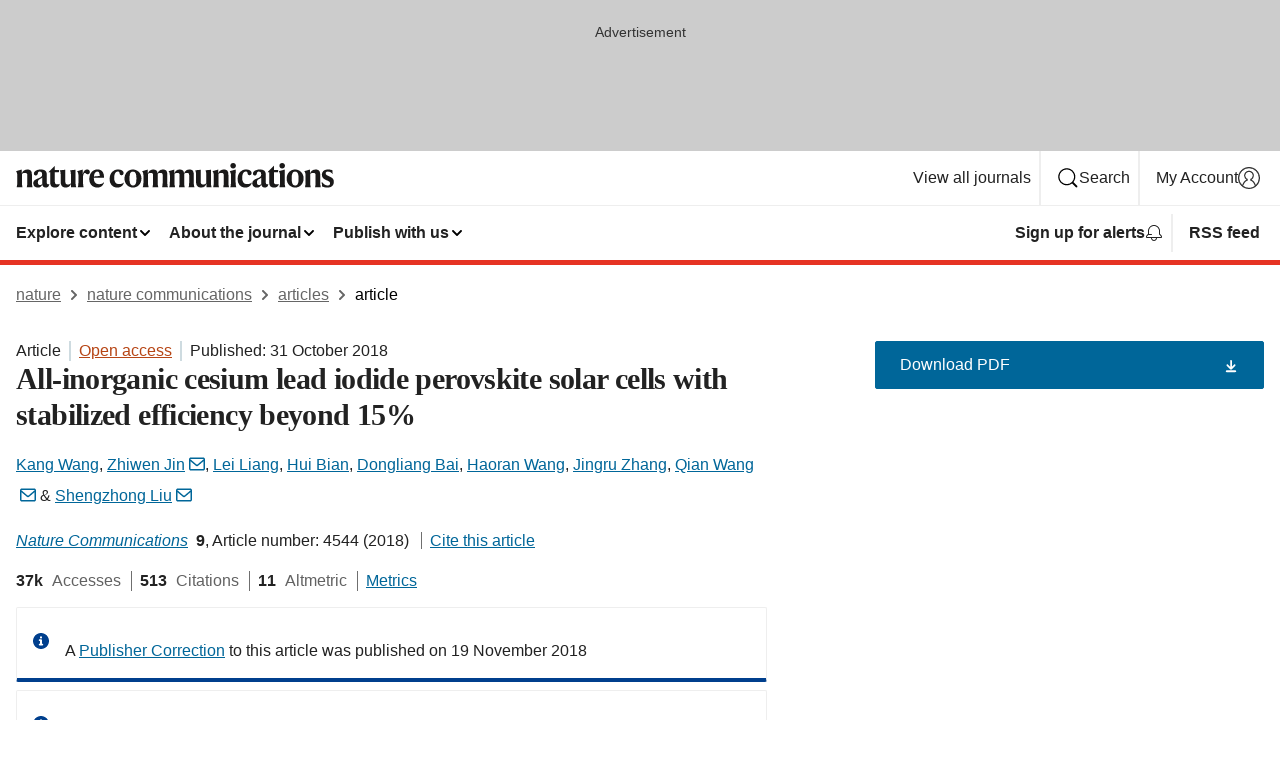

--- FILE ---
content_type: text/html; charset="UTF-8"
request_url: https://www.nature.com/articles/s41467-018-06915-6
body_size: 128168
content:
<!DOCTYPE html>
<html lang="en" class="grade-c">
<head>
    <title>All-inorganic cesium lead iodide perovskite solar cells with stabilized efficiency beyond 15% | Nature Communications</title>
    
        
<link rel="alternate" type="application/rss+xml" href="https://www.nature.com/ncomms.rss"/>


    
        

        <script id="save-data-connection-testing">
            function hasConnection() {
                return navigator.connection || navigator.mozConnection || navigator.webkitConnection || navigator.msConnection;
            }

            function createLink(src) {
                var preloadLink = document.createElement("link");
                preloadLink.rel = "preload";
                preloadLink.href = src;
                preloadLink.as = "font";
                preloadLink.type = "font/woff2";
                preloadLink.crossOrigin = "";
                document.head.insertBefore(preloadLink, document.head.firstChild);
            }

            var connectionDetail = {
                saveDataEnabled: false,
                slowConnection: false
            };

            var connection = hasConnection();
            if (connection) {
                connectionDetail.saveDataEnabled = connection.saveData;
                if (/\slow-2g|2g/.test(connection.effectiveType)) {
                    connectionDetail.slowConnection = true;
                }
            }

            if (!(connectionDetail.saveDataEnabled || connectionDetail.slowConnection)) {
                createLink("/static/fonts/HardingText-Regular-Web-cecd90984f.woff2");
            } else {
                document.documentElement.classList.add('save-data');
            }
        </script>
    

<link rel="preconnect" href="https://cmp.nature.com" crossorigin>

<meta http-equiv="X-UA-Compatible" content="IE=edge">
<meta name="applicable-device" content="pc,mobile">
<meta name="viewport" content="width=device-width,initial-scale=1.0,maximum-scale=5,user-scalable=yes">
<meta name="360-site-verification" content="5a2dc4ab3fcb9b0393241ffbbb490480" />

<script data-test="dataLayer">
    window.dataLayer = [{"content":{"category":{"contentType":"article","legacy":{"webtrendsPrimaryArticleType":"research","webtrendsSubjectTerms":"electronic-devices;materials-science","webtrendsContentCategory":null,"webtrendsContentCollection":null,"webtrendsContentGroup":"Nature Communications","webtrendsContentGroupType":null,"webtrendsContentSubGroup":"Article","status":null}},"article":{"doi":"10.1038/s41467-018-06915-6"},"attributes":{"cms":null,"deliveryPlatform":"oscar","copyright":{"open":true,"legacy":{"webtrendsLicenceType":"http://creativecommons.org/licenses/by/4.0/"}}},"contentInfo":{"authors":["Kang Wang","Zhiwen Jin","Lei Liang","Hui Bian","Dongliang Bai","Haoran Wang","Jingru Zhang","Qian Wang","Shengzhong Liu"],"publishedAt":1540944000,"publishedAtString":"2018-10-31","title":"All-inorganic cesium lead iodide perovskite solar cells with stabilized efficiency beyond 15%","legacy":null,"publishedAtTime":null,"documentType":"aplusplus","subjects":"Electronic devices,Materials science"},"journal":{"pcode":"ncomms","title":"nature communications","volume":"9","issue":"1","id":41467,"publishingModel":"Open Access"},"authorization":{"status":true},"features":[{"name":"furtherReadingSection","present":true}],"collection":null},"page":{"category":{"pageType":"article"},"attributes":{"template":"mosaic","featureFlags":[{"name":"download-collection-test","active":false},{"name":"download-issue-test","active":false},{"name":"nature-onwards-journey","active":false}],"testGroup":null},"search":null},"privacy":{},"version":"1.0.0","product":null,"session":null,"user":null,"backHalfContent":true,"country":"US","hasBody":true,"uneditedManuscript":false,"twitterId":["o3xnx","o43y9","o3ef7"],"baiduId":"d38bce82bcb44717ccc29a90c4b781ea","japan":false}];
    window.dataLayer.push({
        ga4MeasurementId: 'G-ERRNTNZ807',
        ga360TrackingId: 'UA-71668177-1',
        twitterId: ['3xnx', 'o43y9', 'o3ef7'],
        baiduId: 'd38bce82bcb44717ccc29a90c4b781ea',
        ga4ServerUrl: 'https://sgtm.nature.com',
        imprint: 'nature'
    });
</script>

<script>
    (function(w, d) {
        w.config = w.config || {};
        w.config.mustardcut = false;

        
        if (w.matchMedia && w.matchMedia('only print, only all and (prefers-color-scheme: no-preference), only all and (prefers-color-scheme: light), only all and (prefers-color-scheme: dark)').matches) {
            w.config.mustardcut = true;
            d.classList.add('js');
            d.classList.remove('grade-c');
            d.classList.remove('no-js');
        }
    })(window, document.documentElement);
</script>
 



     
    
    
        
    
    <style>@media only print, only all and (prefers-color-scheme: no-preference), only all and (prefers-color-scheme: light), only all and (prefers-color-scheme: dark) {  .c-article-editorial-summary__container .c-article-editorial-summary__article-title,.c-card--major .c-card__title,.c-card__title,.u-h2,.u-h3,h2,h3{font-weight:700;-webkit-font-smoothing:antialiased;font-family:Harding,Palatino,serif;letter-spacing:-.0117156rem}.c-article-editorial-summary__container .c-article-editorial-summary__article-title,.c-card__title,.u-h3,h3{font-size:1.25rem;line-height:1.4rem}.c-reading-companion__figure-title,.u-h4{font-weight:700;-webkit-font-smoothing:antialiased;line-height:1.4rem}html{line-height:1.15;text-size-adjust:100%;box-sizing:border-box;font-size:100%;height:100%;overflow-y:scroll}body{background:#eee;color:#222;font-family:-apple-system,BlinkMacSystemFont,Segoe UI,Roboto,Oxygen-Sans,Ubuntu,Cantarell,Helvetica Neue,sans-serif;font-size:1.125rem;line-height:1.76;margin:0;min-height:100%}main{display:block}h1{font-size:2em;margin:.67em 0}a,sup{vertical-align:baseline}a{background-color:transparent;color:#069;overflow-wrap:break-word;text-decoration:underline;text-decoration-skip-ink:auto;word-break:break-word}b{font-weight:bolder}sup{font-size:75%;line-height:0;position:relative;top:-.5em}img{border:0;height:auto;max-width:100%;vertical-align:middle}button,input,select{font-family:inherit;font-size:100%;line-height:1.15;margin:0}button,input{overflow:visible}button,select{text-transform:none}[type=submit],button{-webkit-appearance:button}[type=checkbox]{box-sizing:border-box;padding:0}[hidden]{display:none}button{border-radius:0;cursor:pointer;font-family:-apple-system,BlinkMacSystemFont,Segoe UI,Roboto,Oxygen-Sans,Ubuntu,Cantarell,Helvetica Neue,sans-serif}h1{font-weight:700;-webkit-font-smoothing:antialiased;font-family:Harding,Palatino,serif;font-size:2rem;letter-spacing:-.0390625rem;line-height:2.25rem}.c-card--major .c-card__title,.u-h2,.u-h3,h2{font-family:Harding,Palatino,serif;letter-spacing:-.0117156rem}.c-card--major .c-card__title,.u-h2,h2,h2.app-access-wall__title{-webkit-font-smoothing:antialiased}.c-card--major .c-card__title,.u-h2,h2{font-size:1.5rem;font-weight:700;line-height:1.6rem}.u-h3{font-size:1.25rem}.c-card__title,.c-reading-companion__figure-title,.u-h3,.u-h4,h4,h5,h6{font-weight:700;-webkit-font-smoothing:antialiased;line-height:1.4rem}.c-article-editorial-summary__container .c-article-editorial-summary__article-title,.c-card__title,h3{font-family:Harding,Palatino,serif;font-size:1.25rem}.c-article-editorial-summary__container .c-article-editorial-summary__article-title,h3{font-weight:700;-webkit-font-smoothing:antialiased;letter-spacing:-.0117156rem;line-height:1.4rem}.c-reading-companion__figure-title,.u-h4{font-family:-apple-system,BlinkMacSystemFont,Segoe UI,Roboto,Oxygen-Sans,Ubuntu,Cantarell,Helvetica Neue,sans-serif;font-size:1.125rem;letter-spacing:-.0117156rem}input+label{padding-left:.5em}nav ol,nav ul{list-style:none none}p:empty{display:none}.app-cta-group{display:flex;flex-direction:column;gap:0 16px;width:100%}@media only screen and (min-width:540px){.app-cta-group{align-items:baseline;flex-direction:row}}.app-cta-group>*{flex:1 1 auto}@media only screen and (min-width:540px){.app-cta-group>*{flex:0 1 auto}}.c-nature-box{background-color:#fff;border:1px solid #d5d5d5;border-radius:2px;box-shadow:0 0 5px 0 rgba(51,51,51,.1);line-height:1.3;margin-bottom:24px;padding:16px 16px 3px}.c-nature-box__text{font-size:1rem;margin-bottom:16px}.c-nature-box--access-to-pdf{display:none}@media only screen and (min-width:1024px){.c-nature-box--mobile{display:none}}.c-nature-box .c-pdf-download{margin-bottom:16px!important}.c-nature-box svg+.c-article__button-text{margin-left:8px}.c-nature-box--version{background-color:#eee}.c-nature-box__wrapper{transform:translateZ(0)}.c-nature-box__wrapper--placeholder{min-height:165px}.sans-serif{font-family:-apple-system,BlinkMacSystemFont,Segoe UI,Roboto,Oxygen-Sans,Ubuntu,Cantarell,Helvetica Neue,sans-serif}.article-page{background:#fff}p{overflow-wrap:break-word;word-break:break-word}.c-article-header{font-family:-apple-system,BlinkMacSystemFont,Segoe UI,Roboto,Oxygen-Sans,Ubuntu,Cantarell,Helvetica Neue,sans-serif;margin-bottom:40px}.c-article-identifiers{color:#6f6f6f;display:flex;flex-wrap:wrap;font-size:1rem;line-height:1.3;list-style:none;padding:0}.c-article-identifiers__item{list-style:none;margin-right:8px;padding-right:8px}.c-article-identifiers__item:last-child{margin-right:0;padding-right:0}.c-article-title{font-size:1.5rem;line-height:1.25;margin:0 0 16px}@media only screen and (min-width:768px){.c-article-title{font-size:1.875rem;line-height:1.2}}.c-article-author-list{display:inline;font-size:1rem;list-style:none;margin:0 8px 0 0;padding:0;width:100%}.c-article-author-list__item{display:inline;padding-right:0}.c-article-author-list svg{margin-left:4px}.c-article-author-list__show-more{display:none;margin-right:4px}.c-article-author-list__button,.js .c-article-author-list__item--hide,.js .c-article-author-list__show-more{display:none}.js .c-article-author-list--long .c-article-author-list__show-more,.js .c-article-author-list--long+.c-article-author-list__button{display:inline}@media only screen and (max-width:539px){.js .c-article-author-list__item--hide-small-screen{display:none}.js .c-article-author-list--short .c-article-author-list__show-more,.js .c-article-author-list--short+.c-article-author-list__button{display:inline}}#uptodate-client,.js .c-article-author-list--expanded .c-article-author-list__show-more{display:none!important}.js .c-article-author-list--expanded .c-article-author-list__item--hide-small-screen{display:inline!important}.c-article-author-list__button,.c-button-author-list{background:#ebf1f5;border:4px solid #ebf1f5;border-radius:20px;color:#666;font-size:.875rem;line-height:1.4;padding:2px 11px 2px 8px;text-decoration:none}.c-article-author-list__button svg,.c-button-author-list svg{margin:1px 4px 0 0}.c-article-author-list__button:hover,.c-button-author-list:hover{background:#069;border-color:transparent;color:#fff}.c-article-info-details{font-size:1rem;margin-bottom:8px;margin-top:16px}.c-article-info-details__cite-as{border-left:1px solid #6f6f6f;margin-left:8px;padding-left:8px}.c-article-metrics-bar{display:flex;flex-wrap:wrap;font-size:1rem;line-height:1.3}.c-article-metrics-bar__wrapper{margin:16px 0}.c-article-metrics-bar__item{align-items:baseline;border-right:1px solid #6f6f6f;margin-right:8px}.c-article-metrics-bar__item:last-child{border-right:0}.c-article-metrics-bar__count{font-weight:700;margin:0}.c-article-metrics-bar__label{color:#626262;font-style:normal;font-weight:400;margin:0 10px 0 5px}.c-article-metrics-bar__details{margin:0}.c-article-main-column{font-family:Harding,Palatino,serif;margin-right:8.6%;width:60.2%}@media only screen and (max-width:1023px){.c-article-main-column{margin-right:0;width:100%}}.c-article-extras{float:left;font-family:-apple-system,BlinkMacSystemFont,Segoe UI,Roboto,Oxygen-Sans,Ubuntu,Cantarell,Helvetica Neue,sans-serif;width:31.2%}@media only screen and (max-width:1023px){.c-article-extras{display:none}}.c-article-associated-content__container .c-article-associated-content__title,.c-article-section__title{border-bottom:2px solid #d5d5d5;font-size:1.25rem;margin:0;padding-bottom:8px}@media only screen and (min-width:768px){.c-article-associated-content__container .c-article-associated-content__title,.c-article-section__title{font-size:1.5rem;line-height:1.24}}.c-article-associated-content__container .c-article-associated-content__title{margin-bottom:8px}.c-article-body p{margin-bottom:24px;margin-top:0}.c-article-section{clear:both}.c-article-section__content{margin-bottom:40px;padding-top:8px}@media only screen and (max-width:1023px){.c-article-section__content{padding-left:0}}.c-article-authors-search{margin-bottom:24px;margin-top:0}.c-article-authors-search__item,.c-article-authors-search__title{font-family:-apple-system,BlinkMacSystemFont,Segoe UI,Roboto,Oxygen-Sans,Ubuntu,Cantarell,Helvetica Neue,sans-serif}.c-article-authors-search__title{color:#626262;font-size:1.05rem;font-weight:700;margin:0;padding:0}.c-article-authors-search__item{font-size:1rem}.c-article-authors-search__text{margin:0}.c-code-block{border:1px solid #fff;font-family:monospace;margin:0 0 24px;padding:20px}.c-code-block__heading{font-weight:400;margin-bottom:16px}.c-code-block__line{display:block;overflow-wrap:break-word;white-space:pre-wrap}.c-article-share-box__no-sharelink-info{font-size:.813rem;font-weight:700;margin-bottom:24px;padding-top:4px}.c-article-share-box__only-read-input{border:1px solid #d5d5d5;box-sizing:content-box;display:inline-block;font-size:.875rem;font-weight:700;height:24px;margin-bottom:8px;padding:8px 10px}.c-article-share-box__button--link-like{background-color:transparent;border:0;color:#069;cursor:pointer;font-size:.875rem;margin-bottom:8px;margin-left:10px}.c-article-editorial-summary__container{font-family:-apple-system,BlinkMacSystemFont,Segoe UI,Roboto,Oxygen-Sans,Ubuntu,Cantarell,Helvetica Neue,sans-serif;font-size:1rem}.c-article-editorial-summary__container .c-article-editorial-summary__content p:last-child{margin-bottom:0}.c-article-editorial-summary__container .c-article-editorial-summary__content--less{max-height:9.5rem;overflow:hidden}.c-article-editorial-summary__container .c-article-editorial-summary__button.active,.c-article-editorial-summary__container .c-article-editorial-summary__button.hover,.c-article-editorial-summary__container .c-article-editorial-summary__button:active,.c-article-editorial-summary__container .c-article-editorial-summary__button:hover{text-decoration:underline;text-decoration-skip-ink:auto}.c-article-editorial-summary__container .c-article-editorial-summary__button{background-color:#fff;border:0;color:#069;font-size:.875rem;margin-bottom:16px}.c-article-associated-content__container .c-article-associated-content__collection-label{font-size:.875rem;line-height:1.4}.c-article-associated-content__container .c-article-associated-content__collection-title{line-height:1.3}.c-reading-companion{clear:both;min-height:389px}.c-reading-companion__sticky{max-width:389px}.c-reading-companion__scroll-pane{margin:0;min-height:200px;overflow:hidden auto}.c-reading-companion__tabs{display:flex;flex-flow:row nowrap;font-size:1rem;list-style:none;margin:0 0 8px;padding:0}.c-reading-companion__tabs>li{flex-grow:1}.c-reading-companion__tab{background-color:#eee;border:1px solid #d5d5d5;border-image:initial;border-left-width:0;color:#0067c5;font-size:1rem;padding:8px 8px 8px 15px;text-align:left;width:100%}.c-reading-companion__tabs li:first-child .c-reading-companion__tab{border-left-width:1px}.c-reading-companion__tab--active{background-color:#fff;border-bottom:1px solid #fff;color:#222;font-weight:700}.c-reading-companion__sections-list{list-style:none;padding:0}.c-reading-companion__figures-list,.c-reading-companion__references-list{list-style:none;min-height:389px;padding:0}.c-reading-companion__references-list--numeric{list-style:decimal inside}.c-reading-companion__sections-list{margin:0 0 8px;min-height:50px}.c-reading-companion__section-item{font-size:1rem;padding:0}.c-reading-companion__section-item a{display:block;line-height:1.5;overflow:hidden;padding:8px 0 8px 16px;text-overflow:ellipsis;white-space:nowrap}.c-reading-companion__figure-item{border-top:1px solid #d5d5d5;font-size:1rem;padding:16px 8px 16px 0}.c-reading-companion__figure-item:first-child{border-top:none;padding-top:8px}.c-reading-companion__reference-item{border-top:1px solid #d5d5d5;font-size:1rem;padding:8px 8px 8px 16px}.c-reading-companion__reference-item:first-child{border-top:none}.c-reading-companion__reference-item a{word-break:break-word}.c-reading-companion__reference-citation{display:inline}.c-reading-companion__reference-links{font-size:.813rem;font-weight:700;list-style:none;margin:8px 0 0;padding:0;text-align:right}.c-reading-companion__reference-links>a{display:inline-block;padding-left:8px}.c-reading-companion__reference-links>a:first-child{display:inline-block;padding-left:0}.c-reading-companion__figure-title{display:block;margin:0 0 8px}.c-reading-companion__figure-links{display:flex;justify-content:space-between;margin:8px 0 0}.c-reading-companion__figure-links>a{align-items:center;display:flex}.c-reading-companion__figure-full-link svg{height:.8em;margin-left:2px}.c-reading-companion__panel{border-top:none;display:none;margin-top:0;padding-top:0}.c-cod,.c-reading-companion__panel--active{display:block}.c-cod{font-size:1rem;width:100%}.c-cod__form{background:#ebf0f3}.c-cod__prompt{font-size:1.125rem;line-height:1.3;margin:0 0 24px}.c-cod__label{display:block;margin:0 0 4px}.c-cod__row{display:flex;margin:0 0 16px}.c-cod__row:last-child{margin:0}.c-cod__input{border:1px solid #d5d5d5;border-radius:2px;flex:1 1 auto;margin:0;padding:13px}.c-cod__input--submit{background-color:#069;border:1px solid #069;color:#fff;flex-shrink:1;margin-left:8px;transition:background-color .2s ease-out 0s,color .2s ease-out 0s}.c-cod__input--submit-single{flex-basis:100%;flex-shrink:0;margin:0}.c-cod__input--submit:focus,.c-cod__input--submit:hover{background-color:#fff;color:#069}.c-pdf-download__link .u-icon{padding-top:2px}.c-pdf-download{display:flex;margin-bottom:24px;max-height:48px}@media only screen and (min-width:540px){.c-pdf-download{max-height:none}}@media only screen and (min-width:1024px){.c-pdf-download{max-height:48px}}.c-pdf-download__link{display:flex;flex:1 1 0%}.c-pdf-download__link:hover{text-decoration:none}.c-pdf-download__text{padding-right:4px}@media only screen and (max-width:539px){.c-pdf-download__text{text-transform:capitalize}}@media only screen and (min-width:540px){.c-pdf-download__text{padding-right:8px}}.c-context-bar--sticky .c-pdf-download{display:block;margin-bottom:0;white-space:nowrap}@media only screen and (max-width:539px){.c-pdf-download .u-sticky-visually-hidden{border:0;clip:rect(0,0,0,0);height:1px;margin:-100%;overflow:hidden;padding:0;position:absolute!important;width:1px}}.c-pdf-container{display:flex;justify-content:flex-end}@media only screen and (max-width:539px){.c-pdf-container .c-pdf-download{display:flex;flex-basis:100%}}.c-pdf-container .c-pdf-download+.c-pdf-download{margin-left:16px}.c-article-extras .c-pdf-container .c-pdf-download{width:100%}.c-article-extras .c-pdf-container .c-pdf-download+.c-pdf-download{margin-left:0}@media only screen and (min-width:540px){.c-context-bar--sticky .c-pdf-download__link{align-items:center;flex:1 1 183px}}@media only screen and (max-width:320px){.c-context-bar--sticky .c-pdf-download__link{padding:16px}}.article-page--commercial .c-article-main-column .c-pdf-button__container .c-pdf-download{display:none}@media only screen and (max-width:1023px){.article-page--commercial .c-article-main-column .c-pdf-button__container .c-pdf-download{display:block}}.c-recommendations-column-switch .c-meta{margin-top:auto}.c-context-bar{box-shadow:0 0 10px 0 rgba(51,51,51,.2);position:relative;width:100%}.c-context-bar__container{margin:0 auto;max-width:1280px;padding:0 16px}.c-context-bar__title{display:none}.app-researcher-popup__link.hover,.app-researcher-popup__link.visited,.app-researcher-popup__link:hover,.app-researcher-popup__link:visited,.c-article-metrics__heading a,.c-article-metrics__posts .c-card__title a{color:inherit}.c-article-authors-search__list{align-items:center;display:flex;flex-wrap:wrap;gap:16px 16px;justify-content:center}@media only screen and (min-width:320px){.c-article-authors-search__list{justify-content:normal}}.c-article-authors-search__text{align-items:center;display:flex;flex-flow:column wrap;font-size:14px;justify-content:center}@media only screen and (min-width:320px){.c-article-authors-search__text{flex-direction:row;font-size:16px}}.c-article-authors-search__links-text{font-weight:700;margin-right:8px;text-align:center}@media only screen and (min-width:320px){.c-article-authors-search__links-text{text-align:left}}.c-article-authors-search__list-item--left{flex:1 1 100%}@media only screen and (min-width:320px){.c-article-authors-search__list-item--left{flex-basis:auto}}.c-article-authors-search__list-item--right{flex:1 1 auto}.c-article-identifiers{margin:0}.c-article-identifiers__item{border-right:2px solid #cedbe0;color:#222;font-size:14px}@media only screen and (min-width:320px){.c-article-identifiers__item{font-size:16px}}.c-article-identifiers__item:last-child{border-right:none}.c-article-metrics__posts .c-card__title{font-size:1.05rem}.c-article-metrics__posts .c-card__title+span{color:#6f6f6f;font-size:1rem}.app-author-list{color:#222;font-family:-apple-system,BlinkMacSystemFont,Segoe UI,Roboto,Oxygen-Sans,Ubuntu,Cantarell,Helvetica Neue,sans-serif;font-size:1rem;line-height:1.4;list-style:none;margin:0;padding:0}.app-author-list>li,.c-breadcrumbs>li,.c-footer__links>li,.js .app-author-list,.u-list-comma-separated>li,.u-list-inline>li{display:inline}.app-author-list>li:not(:first-child):not(:last-child):before{content:", "}.app-author-list>li:not(:only-child):last-child:before{content:" & "}.app-author-list--compact{font-size:.875rem;line-height:1.4}.app-author-list--truncated>li:not(:only-child):last-child:before{content:" ... "}.js .app-author-list__hide{display:none;visibility:hidden}.js .app-author-list__hide:first-child+*{margin-block-start:0}.c-ad{text-align:center}@media only screen and (min-width:320px){.c-ad{padding:8px}}.c-ad--728x90{background-color:#ccc;display:none}.c-ad--728x90 .c-ad__inner{min-height:calc(1.5em + 94px)}@media only screen and (min-width:768px){.js .c-ad--728x90{display:none}.js .u-show-following-ad+.c-ad--728x90{display:block}}.c-ad__label{color:#333;font-weight:400;line-height:1.5;margin-bottom:4px}.c-ad__label,.c-meta{font-family:-apple-system,BlinkMacSystemFont,Segoe UI,Roboto,Oxygen-Sans,Ubuntu,Cantarell,Helvetica Neue,sans-serif;font-size:.875rem}.c-meta{color:inherit;line-height:1.4;list-style:none;margin:0;padding:0}.c-meta--large{font-size:1rem}.c-meta--large .c-meta__item{margin-bottom:8px}.c-meta__item{display:inline-block;margin-bottom:4px}.c-meta__item:not(:last-child){border-right:1px solid #d5d5d5;margin-right:4px;padding-right:4px}@media only screen and (max-width:539px){.c-meta__item--block-sm-max{display:block}.c-meta__item--block-sm-max:not(:last-child){border-right:none;margin-right:0;padding-right:0}}@media only screen and (min-width:1024px){.c-meta__item--block-at-lg{display:block}.c-meta__item--block-at-lg:not(:last-child){border-right:none;margin-right:0;padding-right:0}}.c-meta__type{font-weight:700;text-transform:none}.c-skip-link{background:#069;bottom:auto;color:#fff;font-family:-apple-system,BlinkMacSystemFont,Segoe UI,Roboto,Oxygen-Sans,Ubuntu,Cantarell,Helvetica Neue,sans-serif;font-size:.875rem;padding:8px;position:absolute;text-align:center;transform:translateY(-100%);z-index:9999}@media (prefers-reduced-motion:reduce){.c-skip-link{transition:top .3s ease-in-out 0s}}@media print{.c-skip-link{display:none}}.c-skip-link:link{color:#fff}.c-status-message{align-items:center;box-sizing:border-box;display:flex;font-family:-apple-system,BlinkMacSystemFont,Segoe UI,Roboto,Oxygen-Sans,Ubuntu,Cantarell,Helvetica Neue,sans-serif;font-size:1rem;position:relative;width:100%}.c-card__summary>p:last-child,.c-status-message :last-child{margin-bottom:0}.c-status-message--boxed{background-color:#fff;border:1px solid #eee;border-radius:2px;line-height:1.4;padding:16px}.c-status-message__heading{font-family:-apple-system,BlinkMacSystemFont,Segoe UI,Roboto,Oxygen-Sans,Ubuntu,Cantarell,Helvetica Neue,sans-serif;font-size:1rem;font-weight:700}.c-status-message__icon{display:inline-block;fill:currentcolor;flex:0 0 auto;height:1.5em;margin-right:8px;transform:translate(0);vertical-align:text-top;width:1.5em}.c-status-message__icon--top{align-self:flex-start}.c-status-message--info .c-status-message__icon{color:#003f8d}.c-status-message--boxed.c-status-message--info{border-bottom:4px solid #003f8d}.c-status-message--error .c-status-message__icon{color:#c40606}.c-status-message--boxed.c-status-message--error{border-bottom:4px solid #c40606}.c-status-message--success .c-status-message__icon{color:#00b8b0}.c-status-message--boxed.c-status-message--success{border-bottom:4px solid #00b8b0}.c-status-message--warning .c-status-message__icon{color:#edbc53}.c-status-message--boxed.c-status-message--warning{border-bottom:4px solid #edbc53}.c-breadcrumbs{color:#000;font-family:-apple-system,BlinkMacSystemFont,Segoe UI,Roboto,Oxygen-Sans,Ubuntu,Cantarell,Helvetica Neue,sans-serif;font-size:1rem;list-style:none;margin:0;padding:0}.c-breadcrumbs__link{color:#666}svg.c-breadcrumbs__chevron{fill:#888;height:10px;margin:4px 4px 0;width:10px}@media only screen and (max-width:539px){.c-breadcrumbs .c-breadcrumbs__item{display:none}.c-breadcrumbs .c-breadcrumbs__item:last-child,.c-breadcrumbs .c-breadcrumbs__item:nth-last-child(2){display:inline}}.c-card{background-color:transparent;border:0;box-shadow:none;display:flex;flex-direction:column;font-size:14px;min-width:0;overflow:hidden;padding:0;position:relative}.c-card--no-shape{background:0 0;border:0;box-shadow:none}.c-card__image{display:flex;justify-content:center;overflow:hidden;padding-bottom:56.25%;position:relative}@supports (aspect-ratio:1/1){.c-card__image{padding-bottom:0}}.c-card__image img{left:0;min-height:100%;min-width:100%;position:absolute}@supports ((-o-object-fit:cover) or (object-fit:cover)){.c-card__image img{height:100%;object-fit:cover;width:100%}}.c-card__body{flex:1 1 auto;padding:16px}.c-card--no-shape .c-card__body{padding:0}.c-card--no-shape .c-card__body:not(:first-child){padding-top:16px}.c-card__title{letter-spacing:-.01875rem;margin-bottom:8px;margin-top:0}[lang=de] .c-card__title{hyphens:auto}.c-card__summary{line-height:1.4}.c-card__summary>p{margin-bottom:5px}.c-card__summary a{text-decoration:underline}.c-card__link:not(.c-card__link--no-block-link):before{bottom:0;content:"";left:0;position:absolute;right:0;top:0}.c-card--flush .c-card__body{padding:0}.c-card--major{font-size:1rem}.c-card--dark{background-color:#29303c;border-width:0;color:#e3e4e5}.c-card--dark .c-card__title{color:#fff}.c-card--dark .c-card__link,.c-card--dark .c-card__summary a{color:inherit}.c-header{background-color:#fff;border-bottom:5px solid #000;font-size:1rem;line-height:1.4;margin-bottom:16px}.c-header__row{padding:0;position:relative}.c-header__row:not(:last-child){border-bottom:1px solid #eee}.c-header__split{align-items:center;display:flex;justify-content:space-between}.c-header__logo-container{flex:1 1 0px;line-height:0;margin:8px 24px 8px 0}.c-header__logo{transform:translateZ(0)}.c-header__logo img{max-height:32px}.c-header__container{margin:0 auto;max-width:1280px}@media print{.c-header__menu{display:none}}.c-header__menu{align-items:center;display:flex;flex:0 1 auto;flex-wrap:wrap;font-weight:700;gap:8px 8px;line-height:1.4;list-style:none;margin:0 -4px;padding:0}@media only screen and (max-width:1023px){.c-header__menu--hide-lg-max{display:none;visibility:hidden}}.c-header__menu--global{font-weight:400;justify-content:flex-end}.c-header__menu--global svg{display:none;visibility:hidden}.c-header__menu--global svg:first-child+*{margin-block-start:0}@media only screen and (min-width:540px){.c-header__menu--global svg{display:block;visibility:visible}}.c-header__menu--journal{font-size:.875rem;margin:8px 0 8px -8px}@media only screen and (min-width:540px){.c-header__menu--journal{flex-wrap:nowrap;font-size:1rem}}.c-header__item{padding-bottom:0;padding-top:0;position:static}.c-header__item--pipe{border-left:2px solid #eee;padding-left:8px}.c-header__item--padding{padding-bottom:8px;padding-top:8px}@media only screen and (min-width:540px){.c-header__item--dropdown-menu{position:relative}}@media only screen and (min-width:1024px){.c-header__item--hide-lg{display:none;visibility:hidden}}@media only screen and (max-width:767px){.c-header__item--hide-md-max{display:none;visibility:hidden}.c-header__item--hide-md-max:first-child+*{margin-block-start:0}}.c-header__link{align-items:center;color:inherit;display:inline-flex;gap:4px 4px;padding:8px;white-space:nowrap}.c-header__link svg{transition-duration:.2s}.c-header__show-text{display:none;visibility:hidden}.has-tethered .c-header__heading--js-hide:first-child+*{margin-block-start:0}@media only screen and (min-width:540px){.c-header__show-text{display:inline;visibility:visible}}.c-header__show-text-sm{display:inline;visibility:visible}@media only screen and (min-width:540px){.c-header__show-text-sm{display:none;visibility:hidden}.c-header__show-text-sm:first-child+*{margin-block-start:0}}@media print{.c-header__dropdown{display:none}}.c-header__dropdown{background-color:#000;border-bottom:1px solid #2f2f2f;color:#eee;font-size:.875rem;line-height:1.2;padding:16px 0}.c-header__heading{display:inline-block;font-family:-apple-system,BlinkMacSystemFont,Segoe UI,Roboto,Oxygen-Sans,Ubuntu,Cantarell,Helvetica Neue,sans-serif;font-size:1.25rem;font-weight:400;line-height:1.4;margin-bottom:8px}.c-header__heading--keyline{border-top:1px solid;border-color:#2f2f2f;margin-top:16px;padding-top:16px;width:100%}.c-header__list{display:flex;flex-wrap:wrap;gap:0 16px;list-style:none;margin:0 -8px}.c-header__flush{margin:0 -8px}.c-header__visually-hidden{border:0;clip:rect(0,0,0,0);height:1px;margin:-100%;overflow:hidden;padding:0;position:absolute!important;width:1px}.c-header__search-form{margin-bottom:8px}.c-header__search-layout{display:flex;flex-wrap:wrap;gap:16px 16px}.c-header__search-layout>:first-child{flex:999 1 auto}.c-header__search-layout>*{flex:1 1 auto}.c-header__search-layout--max-width{max-width:720px}.c-header__search-button{align-items:center;background-color:transparent;background-image:none;border:1px solid #fff;border-radius:2px;color:#fff;cursor:pointer;display:flex;font-family:sans-serif;font-size:1rem;justify-content:center;line-height:1.15;margin:0;padding:8px 16px;position:relative;text-decoration:none;transition:all .25s ease 0s,color .25s ease 0s,border-color .25s ease 0s;width:100%}.c-header__input,.c-header__select{border:1px solid;border-radius:3px;box-sizing:border-box;font-size:1rem;padding:8px 16px;width:100%}.c-header__select{-webkit-appearance:none;background-image:url("data:image/svg+xml,%3Csvg height='16' viewBox='0 0 16 16' width='16' xmlns='http://www.w3.org/2000/svg'%3E%3Cpath d='m5.58578644 3-3.29289322-3.29289322c-.39052429-.39052429-.39052429-1.02368927 0-1.41421356s1.02368927-.39052429 1.41421356 0l4 4c.39052429.39052429.39052429 1.02368927 0 1.41421356l-4 4c-.39052429.39052429-1.02368927.39052429-1.41421356 0s-.39052429-1.02368927 0-1.41421356z' fill='%23333' fill-rule='evenodd' transform='matrix(0 1 -1 0 11 3)'/%3E%3C/svg%3E");background-position:right .7em top 50%;background-repeat:no-repeat;background-size:1em;box-shadow:0 1px 0 1px rgba(0,0,0,.04);display:block;margin:0;max-width:100%;min-width:150px}@media only screen and (min-width:540px){.c-header__menu--journal .c-header__item--dropdown-menu:last-child .c-header__dropdown.has-tethered{left:auto;right:0}}@media only screen and (min-width:768px){.c-header__menu--journal .c-header__item--dropdown-menu:last-child .c-header__dropdown.has-tethered{left:0;right:auto}}.c-header__dropdown.has-tethered{border-bottom:0;border-radius:0 0 2px 2px;left:0;position:absolute;top:100%;transform:translateY(5px);width:100%;z-index:1}@media only screen and (min-width:540px){.c-header__dropdown.has-tethered{transform:translateY(8px);width:auto}}@media only screen and (min-width:768px){.c-header__dropdown.has-tethered{min-width:225px}}.c-header__dropdown--full-width.has-tethered{padding:32px 0 24px;transform:none;width:100%}.has-tethered .c-header__heading--js-hide{display:none;visibility:hidden}.has-tethered .c-header__list--js-stack{flex-direction:column}.has-tethered .c-header__item--keyline,.has-tethered .c-header__list~.c-header__list .c-header__item:first-child{border-top:1px solid #d5d5d5;margin-top:8px;padding-top:8px}.c-header__item--snid-account-widget{display:flex}.c-header__container{padding:0 4px}.c-header__list{padding:0 12px}.c-header__menu .c-header__link{font-size:14px}.c-header__item--snid-account-widget .c-header__link{padding:8px}.c-header__menu--journal{margin-left:0}@media only screen and (min-width:540px){.c-header__container{padding:0 16px}.c-header__menu--journal{margin-left:-8px}.c-header__menu .c-header__link{font-size:16px}.c-header__link--search{gap:13px 13px}}.u-button{align-items:center;background-color:transparent;background-image:none;border-radius:2px;cursor:pointer;display:inline-flex;font-family:sans-serif;font-size:1rem;justify-content:center;line-height:1.3;margin:0;padding:8px;position:relative;text-decoration:none;transition:all .25s ease 0s,color .25s ease 0s,border-color .25s ease 0s;width:auto}.u-button svg,.u-button--primary svg{fill:currentcolor}.u-button{border:1px solid #069;color:#069}.u-button--primary{background-color:#069;background-image:none;border:1px solid #069;color:#fff}.u-button--full-width{display:flex;width:100%}.u-display-none{display:none}.js .u-js-hide,.u-hide{display:none;visibility:hidden}.u-hide:first-child+*{margin-block-start:0}.u-visually-hidden{border:0;clip:rect(0,0,0,0);height:1px;margin:-100%;overflow:hidden;padding:0;position:absolute!important;width:1px}@media print{.u-hide-print{display:none}}@media only screen and (min-width:1024px){.u-hide-at-lg{display:none;visibility:hidden}.u-hide-at-lg:first-child+*{margin-block-start:0}}.u-clearfix:after,.u-clearfix:before{content:"";display:table}.u-clearfix:after{clear:both}.u-color-open-access{color:#b74616}.u-float-left{float:left}.u-icon{display:inline-block;fill:currentcolor;height:1em;transform:translate(0);vertical-align:text-top;width:1em}.u-full-height{height:100%}.u-list-reset{list-style:none;margin:0;padding:0}.u-container{margin:0 auto;max-width:1280px;padding:0 16px}.u-justify-content-space-between{justify-content:space-between}.u-mt-32{margin-top:32px}.u-mb-8{margin-bottom:8px}.u-mb-16{margin-bottom:16px}.u-mb-24{margin-bottom:24px}.u-mb-32{margin-bottom:32px}.u-mb-48{margin-bottom:48px}.u-pa-16{padding:16px}html *,html :after,html :before{box-sizing:inherit}.c-article-section__title,.c-article-title{font-weight:700}.c-card__title{line-height:1.4em}.c-article__button{background-color:#069;border:1px solid #069;border-radius:2px;color:#fff;display:flex;font-family:-apple-system,BlinkMacSystemFont,Segoe UI,Roboto,Oxygen-Sans,Ubuntu,Cantarell,Helvetica Neue,sans-serif;font-size:.875rem;line-height:1.4;margin-bottom:16px;padding:13px;transition:background-color .2s ease-out 0s,color .2s ease-out 0s}.c-article__button,.c-article__button:hover{text-decoration:none}.c-article__button--inverted,.c-article__button:hover{background-color:#fff;color:#069}.c-article__button--inverted:hover{background-color:#069;color:#fff}.c-header__link{text-decoration:inherit}.grade-c-hide{display:block}.c-pdf-download__link{padding:13px 24px} } </style>




    
        <link data-test="critical-css-handler" data-inline-css-source="critical-css" rel="stylesheet" href="/static/css/enhanced-article-nature-branded-f88185239c.css" media="print" onload="this.media='only print, only all and (prefers-color-scheme: no-preference), only all and (prefers-color-scheme: light), only all and (prefers-color-scheme: dark)';this.onload=null">
    
    <noscript>
        <link rel="stylesheet" type="text/css" href="/static/css/enhanced-article-nature-branded-f88185239c.css" media="only print, only all and (prefers-color-scheme: no-preference), only all and (prefers-color-scheme: light), only all and (prefers-color-scheme: dark)">
    </noscript>

<link rel="stylesheet" type="text/css" href="/static/css/article-print-fb7cb72232.css" media="print">
    



<link rel="apple-touch-icon" sizes="180x180" href=/static/images/favicons/nature/apple-touch-icon-f39cb19454.png>
<link rel="icon" type="image/png" sizes="48x48" href=/static/images/favicons/nature/favicon-48x48-b52890008c.png>
<link rel="icon" type="image/png" sizes="32x32" href=/static/images/favicons/nature/favicon-32x32-3fe59ece92.png>
<link rel="icon" type="image/png" sizes="16x16" href=/static/images/favicons/nature/favicon-16x16-951651ab72.png>
<link rel="manifest" href=/static/manifest.json crossorigin="use-credentials">
<link rel="mask-icon" href=/static/images/favicons/nature/safari-pinned-tab-69bff48fe6.svg color="#000000">
<link rel="shortcut icon" href=/static/images/favicons/nature/favicon.ico>
<meta name="msapplication-TileColor" content="#000000">
<meta name="msapplication-config" content=/static/browserconfig.xml>
<meta name="theme-color" content="#000000">
<meta name="application-name" content="Nature">


<script>
    (function () {
        if ( typeof window.CustomEvent === "function" ) return false;
        function CustomEvent ( event, params ) {
            params = params || { bubbles: false, cancelable: false, detail: null };
            var evt = document.createEvent( 'CustomEvent' );
            evt.initCustomEvent( event, params.bubbles, params.cancelable, params.detail );
            return evt;
        }

        CustomEvent.prototype = window.Event.prototype;

        window.CustomEvent = CustomEvent;
    })();
</script>


<script>
    (function (w, d, s) {
        var urlParams = new URLSearchParams(w.location.search);
        if (urlParams.get('gptAdsTest') !== null) {
            d.addEventListener('sncc:initialise', function (e) {
                var t = d.createElement(s);
                var h = d.getElementsByTagName(s)[0];
                t.src = 'https://' + (e.detail.C03 ? 'securepubads.g.doubleclick' : 'pagead2.googlesyndication') + '.net/tag/js/gpt.js';
                t.async = false;
                t.onload = function () {
                    var n = d.createElement(s);
                    n.src = 'https://fed-libs.nature.com/production/gpt-ads-gtm.min.js';
                    n.async = false;
                    h.insertAdjacentElement('afterend', n);
                };
                h.insertAdjacentElement('afterend', t);
            })
        }
    })(window, document, 'script');
</script>
    
<!-- Google Tag Manager -->
<script data-test="gtm-head">
    window.initGTM = function() {
        if (window.config.mustardcut) {
            (function (w, d, s, l, i) {
                w[l] = w[l] || [];
                w[l].push({'gtm.start': new Date().getTime(), event: 'gtm.js'});
                var f = d.getElementsByTagName(s)[0],
                        j = d.createElement(s),
                        dl = l != 'dataLayer' ? '&l=' + l : '';
                j.async = true;
                j.src = 'https://sgtm.nature.com/gtm.js?id=' + i + dl;
                f.parentNode.insertBefore(j, f);
            })(window, document, 'script', 'dataLayer', 'GTM-MRVXSHQ');
        }
    }
</script>
<!-- End Google Tag Manager -->

    <script>
    (function(w,d,t) {
        function cc() {
            var h = w.location.hostname;
            if (h === 'preview-www.nature.com') return;
            var e = d.createElement(t),
                s = d.getElementsByTagName(t)[0];
            e.setAttribute('crossorigin', 'anonymous');
            if (h === 'nature.com' || h.endsWith('.nature.com')) {
                e.src = 'https://cmp.nature.com/production_live/en/consent-bundle-8-102.js';
                e.setAttribute('onload', "initGTM(window,document,'script','dataLayer','GTM-MRVXSHQ')");
            } else {
                e.src = '/static/js/cookie-consent-es5-bundle-8d962b73c2.js';
                e.setAttribute('data-consent', h);
            }
            s.insertAdjacentElement('afterend', e);
        }
        cc();
    })(window,document,'script');
</script>


<script id="js-position0">
    (function(w, d) {
        w.idpVerifyPrefix = 'https://verify.nature.com';
        w.ra21Host = 'https://wayf.springernature.com';
        var moduleSupport = (function() {
            return 'noModule' in d.createElement('script');
        })();

        if (w.config.mustardcut === true) {
            w.loader = {
                index: 0,
                registered: [],
                scripts: [
                    
                        {src: '/static/js/global-article-es6-bundle-b187e7f7c1.js', test: 'global-article-js', module: true},
                        {src: '/static/js/global-article-es5-bundle-ac313c70d4.js', test: 'global-article-js', nomodule: true},
                        {src: '/static/js/shared-es6-bundle-0c7392804a.js', test: 'shared-js', module: true},
                        {src: '/static/js/shared-es5-bundle-f97043df39.js', test: 'shared-js', nomodule: true},
                        {src: '/static/js/header-150-es6-bundle-5bb959eaa1.js', test: 'header-150-js', module: true},
                        {src: '/static/js/header-150-es5-bundle-994fde5b1d.js', test: 'header-150-js', nomodule: true}
                    
                ].filter(function (s) {
                    if (s.src === null) return false;
                    if (moduleSupport && s.nomodule) return false;
                    return !(!moduleSupport && s.module);
                }),

                register: function (value) {
                    this.registered.push(value);
                },

                ready: function () {
                    if (this.registered.length === this.scripts.length) {
                        this.registered.forEach(function (fn) {
                            if (typeof fn === 'function') {
                                setTimeout(fn, 0); 
                            }
                        });
                        this.ready = function () {};
                    }
                },

                insert: function (s) {
                    var t = d.getElementById('js-position' + this.index);
                    if (t && t.insertAdjacentElement) {
                        t.insertAdjacentElement('afterend', s);
                    } else {
                        d.head.appendChild(s);
                    }
                    ++this.index;
                },

                createScript: function (script, beforeLoad) {
                    var s = d.createElement('script');
                    s.id = 'js-position' + (this.index + 1);
                    s.setAttribute('data-test', script.test);
                    if (beforeLoad) {
                        s.defer = 'defer';
                        s.onload = function () {
                            if (script.noinit) {
                                loader.register(true);
                            }
                            if (d.readyState === 'interactive' || d.readyState === 'complete') {
                                loader.ready();
                            }
                        };
                    } else {
                        s.async = 'async';
                    }
                    s.src = script.src;
                    return s;
                },

                init: function () {
                    this.scripts.forEach(function (s) {
                        loader.insert(loader.createScript(s, true));
                    });

                    d.addEventListener('DOMContentLoaded', function () {
                        loader.ready();
                        var conditionalScripts;
                        
                            conditionalScripts = [
                                {match: 'div[data-pan-container]', src: '/static/js/pan-zoom-es6-bundle-464a2af269.js', test: 'pan-zoom-js',  module: true },
                                {match: 'div[data-pan-container]', src: '/static/js/pan-zoom-es5-bundle-98fb9b653b.js', test: 'pan-zoom-js',  nomodule: true },
                                {match: 'math,span.mathjax-tex', src: '/static/js/math-es6-bundle-cfe28c12e7.js', test: 'math-js', module: true},
                                {match: 'math,span.mathjax-tex', src: '/static/js/math-es5-bundle-41a1a3e87a.js', test: 'math-js', nomodule: true}
                            ];
                        

                        if (conditionalScripts) {
                            conditionalScripts.filter(function (script) {
                                return !!document.querySelector(script.match) && !((moduleSupport && script.nomodule) || (!moduleSupport && script.module));
                            }).forEach(function (script) {
                                loader.insert(loader.createScript(script));
                            });
                        }
                    }, false);
                }
            };
            loader.init();
        }
    })(window, document);
</script>










<meta name="robots" content="noarchive">
<meta name="access" content="Yes">


<link rel="search" href="https://www.nature.com/search">
<link rel="search" href="https://www.nature.com/opensearch/opensearch.xml" type="application/opensearchdescription+xml" title="nature.com">
<link rel="search" href="https://www.nature.com/opensearch/request" type="application/sru+xml" title="nature.com">





    
    <script type="application/ld+json">{"mainEntity":{"headline":"All-inorganic cesium lead iodide perovskite solar cells with stabilized efficiency beyond 15%","description":"As the black cesium lead iodide (CsPbI3) tends to transit into a yellow δ-phase at ambient, it is imperative to develop a stabilized black phase for photovoltaic applications. Herein, we report a distorted black CsPbI3 film by exploiting the synergistic effect of hydroiodic acid (HI) and phenylethylammonium iodide (PEAI) additives. It is found that the HI induces formation of hydrogen lead iodide (HPbI3+x), an intermediate to the distorted black phase with appropriate band gap of 1.69 eV; while PEAI provides nucleation for optimized crystallization. More importantly, it stabilizes the distorted black phase by hindering phase transition via its steric effects. Upon optimization, we have attained solar cell efficiency as high as 15.07%. Specifically, the bare cell without any encapsulation shows negligible efficiency loss after 300 h of light soaking. The device keeps 92% of its initial cell efficiency after being stored for 2 months under ambient conditions. Black phase cesium lead iodide perovskite is regarded as a promising candidate for solar cells, but it easily transits to undesired yellow phase. Herein, Wang et al. stabilized the black phase using molecular additives to achieve device efficiency beyond 15% with high light soaking stability.","datePublished":"2018-10-31T00:00:00Z","dateModified":"2018-11-19T00:00:00Z","pageStart":"1","pageEnd":"8","license":"http://creativecommons.org/licenses/by/4.0/","sameAs":"https://doi.org/10.1038/s41467-018-06915-6","keywords":["Electronic devices","Materials science","Science","Humanities and Social Sciences","multidisciplinary"],"image":["https://media.springernature.com/lw1200/springer-static/image/art%3A10.1038%2Fs41467-018-06915-6/MediaObjects/41467_2018_6915_Fig1_HTML.png","https://media.springernature.com/lw1200/springer-static/image/art%3A10.1038%2Fs41467-018-06915-6/MediaObjects/41467_2018_6915_Fig2_HTML.png","https://media.springernature.com/lw1200/springer-static/image/art%3A10.1038%2Fs41467-018-06915-6/MediaObjects/41467_2018_6915_Fig3_HTML.png","https://media.springernature.com/lw1200/springer-static/image/art%3A10.1038%2Fs41467-018-06915-6/MediaObjects/41467_2018_6915_Fig4_HTML.png"],"isPartOf":{"name":"Nature Communications","issn":["2041-1723"],"volumeNumber":"9","@type":["Periodical","PublicationVolume"]},"publisher":{"name":"Nature Publishing Group UK","logo":{"url":"https://www.springernature.com/app-sn/public/images/logo-springernature.png","@type":"ImageObject"},"@type":"Organization"},"author":[{"name":"Kang Wang","affiliation":[{"name":"Shaanxi Normal University","address":{"name":"Key Laboratory of Applied Surface and Colloid Chemistry, Ministry of Education, Shaanxi Key Laboratory for Advanced Energy Devices, Shaanxi Engineering Lab for Advanced Energy Technology, School of Materials Science & Engineering, Shaanxi Normal University, Xi’an, People’s Republic of China","@type":"PostalAddress"},"@type":"Organization"}],"@type":"Person"},{"name":"Zhiwen Jin","affiliation":[{"name":"Shaanxi Normal University","address":{"name":"Key Laboratory of Applied Surface and Colloid Chemistry, Ministry of Education, Shaanxi Key Laboratory for Advanced Energy Devices, Shaanxi Engineering Lab for Advanced Energy Technology, School of Materials Science & Engineering, Shaanxi Normal University, Xi’an, People’s Republic of China","@type":"PostalAddress"},"@type":"Organization"},{"name":"Lanzhou University","address":{"name":"School of Physical Science and Technology & Key Laboratory for Magnetism and Magnetic Materials of MoE, Lanzhou University, Lanzhou, People’s Republic of China","@type":"PostalAddress"},"@type":"Organization"}],"email":"jinzhiwen@snnu.edu.cn","@type":"Person"},{"name":"Lei Liang","affiliation":[{"name":"Shaanxi Normal University","address":{"name":"Key Laboratory of Applied Surface and Colloid Chemistry, Ministry of Education, Shaanxi Key Laboratory for Advanced Energy Devices, Shaanxi Engineering Lab for Advanced Energy Technology, School of Materials Science & Engineering, Shaanxi Normal University, Xi’an, People’s Republic of China","@type":"PostalAddress"},"@type":"Organization"}],"@type":"Person"},{"name":"Hui Bian","affiliation":[{"name":"Shaanxi Normal University","address":{"name":"Key Laboratory of Applied Surface and Colloid Chemistry, Ministry of Education, Shaanxi Key Laboratory for Advanced Energy Devices, Shaanxi Engineering Lab for Advanced Energy Technology, School of Materials Science & Engineering, Shaanxi Normal University, Xi’an, People’s Republic of China","@type":"PostalAddress"},"@type":"Organization"}],"@type":"Person"},{"name":"Dongliang Bai","affiliation":[{"name":"Shaanxi Normal University","address":{"name":"Key Laboratory of Applied Surface and Colloid Chemistry, Ministry of Education, Shaanxi Key Laboratory for Advanced Energy Devices, Shaanxi Engineering Lab for Advanced Energy Technology, School of Materials Science & Engineering, Shaanxi Normal University, Xi’an, People’s Republic of China","@type":"PostalAddress"},"@type":"Organization"}],"@type":"Person"},{"name":"Haoran Wang","affiliation":[{"name":"Shaanxi Normal University","address":{"name":"Key Laboratory of Applied Surface and Colloid Chemistry, Ministry of Education, Shaanxi Key Laboratory for Advanced Energy Devices, Shaanxi Engineering Lab for Advanced Energy Technology, School of Materials Science & Engineering, Shaanxi Normal University, Xi’an, People’s Republic of China","@type":"PostalAddress"},"@type":"Organization"}],"@type":"Person"},{"name":"Jingru Zhang","affiliation":[{"name":"Shaanxi Normal University","address":{"name":"Key Laboratory of Applied Surface and Colloid Chemistry, Ministry of Education, Shaanxi Key Laboratory for Advanced Energy Devices, Shaanxi Engineering Lab for Advanced Energy Technology, School of Materials Science & Engineering, Shaanxi Normal University, Xi’an, People’s Republic of China","@type":"PostalAddress"},"@type":"Organization"}],"@type":"Person"},{"name":"Qian Wang","affiliation":[{"name":"Shaanxi Normal University","address":{"name":"Key Laboratory of Applied Surface and Colloid Chemistry, Ministry of Education, Shaanxi Key Laboratory for Advanced Energy Devices, Shaanxi Engineering Lab for Advanced Energy Technology, School of Materials Science & Engineering, Shaanxi Normal University, Xi’an, People’s Republic of China","@type":"PostalAddress"},"@type":"Organization"},{"name":"Lanzhou University","address":{"name":"School of Physical Science and Technology & Key Laboratory for Magnetism and Magnetic Materials of MoE, Lanzhou University, Lanzhou, People’s Republic of China","@type":"PostalAddress"},"@type":"Organization"}],"email":"wangqian16@snnu.edu.cn","@type":"Person"},{"name":"Shengzhong Liu","affiliation":[{"name":"Shaanxi Normal University","address":{"name":"Key Laboratory of Applied Surface and Colloid Chemistry, Ministry of Education, Shaanxi Key Laboratory for Advanced Energy Devices, Shaanxi Engineering Lab for Advanced Energy Technology, School of Materials Science & Engineering, Shaanxi Normal University, Xi’an, People’s Republic of China","@type":"PostalAddress"},"@type":"Organization"},{"name":"Chinese Academy of Sciences","address":{"name":"Dalian National Laboratory for Clean Energy, iChEM, Dalian Institute of Chemical Physics, Chinese Academy of Sciences, Dalian, People’s Republic of China","@type":"PostalAddress"},"@type":"Organization"}],"email":"szliu@dicp.ac.cn","@type":"Person"}],"isAccessibleForFree":true,"@type":"ScholarlyArticle"},"@context":"https://schema.org","@type":"WebPage"}</script>





    
    <link rel="canonical" href="https://www.nature.com/articles/s41467-018-06915-6">
    
    
    <meta name="journal_id" content="41467"/>
    <meta name="dc.title" content="All-inorganic cesium lead iodide perovskite solar cells with stabilized efficiency beyond 15%"/>
    <meta name="dc.source" content="Nature Communications 2018 9:1"/>
    <meta name="dc.format" content="text/html"/>
    <meta name="dc.publisher" content="Nature Publishing Group"/>
    <meta name="dc.date" content="2018-10-31"/>
    <meta name="dc.type" content="OriginalPaper"/>
    <meta name="dc.language" content="En"/>
    <meta name="dc.copyright" content="2018 The Author(s)"/>
    <meta name="dc.rights" content="2018 The Author(s)"/>
    <meta name="dc.rightsAgent" content="journalpermissions@springernature.com"/>
    <meta name="dc.description" content="As the black cesium lead iodide (CsPbI3) tends to transit into a yellow &#948;-phase at ambient, it is imperative to develop a stabilized black phase for photovoltaic applications. Herein, we report a distorted black CsPbI3 film by exploiting the synergistic effect of hydroiodic acid (HI) and phenylethylammonium iodide (PEAI) additives. It is found that the HI induces formation of hydrogen lead iodide (HPbI3+x), an intermediate to the distorted black phase with appropriate band gap of 1.69&#8201;eV; while PEAI provides nucleation for optimized crystallization. More importantly, it stabilizes the distorted black phase by hindering phase transition via its steric effects. Upon optimization, we have attained solar cell efficiency as high as 15.07%. Specifically, the bare cell without any encapsulation shows negligible efficiency loss after 300&#8201;h of light soaking. The device keeps 92% of its initial cell efficiency after being stored for 2 months under ambient conditions. Black phase cesium lead iodide perovskite is regarded as a promising candidate for solar cells, but it easily transits to undesired yellow phase. Herein, Wang et al. stabilized the black phase using molecular additives to achieve device efficiency beyond 15% with high light soaking stability."/>
    <meta name="prism.issn" content="2041-1723"/>
    <meta name="prism.publicationName" content="Nature Communications"/>
    <meta name="prism.publicationDate" content="2018-10-31"/>
    <meta name="prism.volume" content="9"/>
    <meta name="prism.number" content="1"/>
    <meta name="prism.section" content="OriginalPaper"/>
    <meta name="prism.startingPage" content="4544"/>
    <meta name="prism.endingPage" content=""/>
    <meta name="prism.copyright" content="2018 The Author(s)"/>
    <meta name="prism.rightsAgent" content="journalpermissions@springernature.com"/>
    <meta name="prism.url" content="https://www.nature.com/articles/s41467-018-06915-6"/>
    <meta name="prism.doi" content="doi:10.1038/s41467-018-06915-6"/>
    <meta name="citation_pdf_url" content="https://www.nature.com/articles/s41467-018-06915-6.pdf"/>
    <meta name="citation_fulltext_html_url" content="https://www.nature.com/articles/s41467-018-06915-6"/>
    <meta name="citation_journal_title" content="Nature Communications"/>
    <meta name="citation_journal_abbrev" content="Nat Commun"/>
    <meta name="citation_publisher" content="Nature Publishing Group"/>
    <meta name="citation_issn" content="2041-1723"/>
    <meta name="citation_title" content="All-inorganic cesium lead iodide perovskite solar cells with stabilized efficiency beyond 15%"/>
    <meta name="citation_volume" content="9"/>
    <meta name="citation_issue" content="1"/>
    <meta name="citation_online_date" content="2018/10/31"/>
    <meta name="citation_firstpage" content="4544"/>
    <meta name="citation_lastpage" content=""/>
    <meta name="citation_article_type" content="Article"/>
    <meta name="citation_fulltext_world_readable" content=""/>
    <meta name="citation_language" content="en"/>
    <meta name="dc.identifier" content="doi:10.1038/s41467-018-06915-6"/>
    <meta name="DOI" content="10.1038/s41467-018-06915-6"/>
    <meta name="size" content="155522"/>
    <meta name="citation_doi" content="10.1038/s41467-018-06915-6"/>
    <meta name="citation_springer_api_url" content="http://api.springer.com/xmldata/jats?q=doi:10.1038/s41467-018-06915-6&amp;api_key="/>
    <meta name="description" content="As the black cesium lead iodide (CsPbI3) tends to transit into a yellow &#948;-phase at ambient, it is imperative to develop a stabilized black phase for photovoltaic applications. Herein, we report a distorted black CsPbI3 film by exploiting the synergistic effect of hydroiodic acid (HI) and phenylethylammonium iodide (PEAI) additives. It is found that the HI induces formation of hydrogen lead iodide (HPbI3+x), an intermediate to the distorted black phase with appropriate band gap of 1.69&#8201;eV; while PEAI provides nucleation for optimized crystallization. More importantly, it stabilizes the distorted black phase by hindering phase transition via its steric effects. Upon optimization, we have attained solar cell efficiency as high as 15.07%. Specifically, the bare cell without any encapsulation shows negligible efficiency loss after 300&#8201;h of light soaking. The device keeps 92% of its initial cell efficiency after being stored for 2 months under ambient conditions. Black phase cesium lead iodide perovskite is regarded as a promising candidate for solar cells, but it easily transits to undesired yellow phase. Herein, Wang et al. stabilized the black phase using molecular additives to achieve device efficiency beyond 15% with high light soaking stability."/>
    <meta name="dc.creator" content="Wang, Kang"/>
    <meta name="dc.creator" content="Jin, Zhiwen"/>
    <meta name="dc.creator" content="Liang, Lei"/>
    <meta name="dc.creator" content="Bian, Hui"/>
    <meta name="dc.creator" content="Bai, Dongliang"/>
    <meta name="dc.creator" content="Wang, Haoran"/>
    <meta name="dc.creator" content="Zhang, Jingru"/>
    <meta name="dc.creator" content="Wang, Qian"/>
    <meta name="dc.creator" content="Liu, Shengzhong"/>
    <meta name="dc.subject" content="Electronic devices"/>
    <meta name="dc.subject" content="Materials science"/>
    <meta name="citation_reference" content="citation_journal_title=Nat. Energy; citation_title=Enhanced electron extraction using SnO2 for high-efficiency planar-structure HC(NH2)2PbI3-based perovskite solar cells; citation_author=Q Jiang; citation_volume=2; citation_publication_date=2016; citation_pages=16177; citation_doi=10.1038/nenergy.2016.177; citation_id=CR1"/>
    <meta name="citation_reference" content="citation_journal_title=Nat. Commun.; citation_title=Non-wetting surface-driven high-aspect-ratio crystalline grain growth for efficient hybrid perovskite solar cells; citation_author=C Bi; citation_volume=6; citation_publication_date=2015; citation_doi=10.1038/ncomms8747; citation_id=CR2"/>
    <meta name="citation_reference" content="citation_journal_title=Nat. Energy; citation_title=Perovskite solar cells with 18.21% efficiency and area over 1&#8201;cm2 fabricated by heterojunction engineering; citation_author=Y Wu; citation_volume=1; citation_publication_date=2016; citation_pages=16148; citation_doi=10.1038/nenergy.2016.148; citation_id=CR3"/>
    <meta name="citation_reference" content="citation_journal_title=Adv. Mater. Interfaces; citation_title=Graphdiyne quantum dots for much improved stability and efficiency of perovskite solar cells; citation_author=X Zhang; citation_volume=5; citation_publication_date=2018; citation_pages=1701117; citation_doi=10.1002/admi.201701117; citation_id=CR4"/>
    <meta name="citation_reference" content="citation_journal_title=Adv. Sci.; citation_title=CsPbCl3 driven low-trap-density perovskite grain growth for &gt;20% solar cell efficiency; citation_author=J Jiang; citation_volume=5; citation_publication_date=2018; citation_pages=1800474; citation_doi=10.1002/advs.201800474; citation_id=CR5"/>
    <meta name="citation_reference" content="citation_journal_title=Nat. Commun.; citation_title=Enhanced electronic properties in mesoporous TiO2 via lithium doping for high-efficiency perovskite solar cells; citation_author=F Giordano; citation_volume=7; citation_publication_date=2016; citation_doi=10.1038/ncomms10379; citation_id=CR6"/>
    <meta name="citation_reference" content="citation_journal_title=J. Phys. Chem. Lett.; citation_title=How strong is the hydrogen bond in hybrid perovskites?; citation_author=KL Svane; citation_volume=8; citation_publication_date=2017; citation_pages=6154-6159; citation_doi=10.1021/acs.jpclett.7b03106; citation_id=CR7"/>
    <meta name="citation_reference" content="citation_journal_title=J. Mater. Chem. A; citation_title=Constructing water-resistant CH3NH3PbI3 perovskite films via coordination interaction; citation_author=B Li; citation_volume=4; citation_publication_date=2016; citation_pages=17018-17024; citation_doi=10.1039/C6TA06892H; citation_id=CR8"/>
    <meta name="citation_reference" content="citation_journal_title=Nano Energy; citation_title=E-beam evaporated Nb2O5 as an effective electron transport layer for large flexible perovskite solar cells; citation_author=J Feng; citation_volume=36; citation_publication_date=2017; citation_pages=1-8; citation_doi=10.1016/j.nanoen.2017.04.010; citation_id=CR9"/>
    <meta name="citation_reference" content="citation_journal_title=Nano Energy; citation_title=Solution-processed transparent coordination polymer electrode for photovoltaic solar cells; citation_author=Z Jin; citation_volume=40; citation_publication_date=2017; citation_pages=376-381; citation_doi=10.1016/j.nanoen.2017.08.028; citation_id=CR10"/>
    <meta name="citation_reference" content="citation_journal_title=Adv. Energy Mater.; citation_title=Mapping electric field-induced switchable poling and structural degradation in hybrid lead halide perovskite thin films; citation_author=T Leijtens; citation_volume=5; citation_publication_date=2015; citation_pages=1500962; citation_doi=10.1002/aenm.201500962; citation_id=CR11"/>
    <meta name="citation_reference" content="citation_journal_title=J. Phys. Chem. Lett.; citation_title=Electric-field-induced degradation of methylammonium lead iodide perovskite solar cells; citation_author=S Bae; citation_volume=7; citation_publication_date=2016; citation_pages=3091-3096; citation_doi=10.1021/acs.jpclett.6b01176; citation_id=CR12"/>
    <meta name="citation_reference" content="citation_journal_title=Adv. Mater.; citation_title=Phenylalkylamine passivation of organolead halide perovskites enabling high-efficiency and air-stable photovoltaic cells; citation_author=F Wang; citation_volume=28; citation_publication_date=2016; citation_pages=9986-9992; citation_doi=10.1002/adma.201603062; citation_id=CR13"/>
    <meta name="citation_reference" content="citation_journal_title=Adv. Energy Mater.; citation_title=Polymer doping for high-efficiency perovskite solar cells with improved moisture stability; citation_author=J Jiang; citation_volume=8; citation_publication_date=2018; citation_pages=1701757; citation_doi=10.1002/aenm.201701757; citation_id=CR14"/>
    <meta name="citation_reference" content="citation_journal_title=ACS Energy Lett.; citation_title=Efficient and selective photocatalytic oxidation of benzylic alcohols with hybrid organic&#8211;inorganic perovskite materials; citation_author=H Huang; citation_volume=3; citation_publication_date=2018; citation_pages=755-759; citation_doi=10.1021/acsenergylett.8b00131; citation_id=CR15"/>
    <meta name="citation_reference" content="citation_journal_title=ACS Energy Lett.; citation_title=Light-induced anion phase segregation in mixed halide perovskites; citation_author=MC Brennan, S Draguta, PV Kamat, M Kuno; citation_volume=3; citation_publication_date=2017; citation_pages=204-213; citation_doi=10.1021/acsenergylett.7b01151; citation_id=CR16"/>
    <meta name="citation_reference" content="citation_journal_title=ACS Energy Letters; citation_title=Energy-Down-Shift CsPbCl3:Mn Quantum Dots for Boosting the Efficiency and Stability of Perovskite Solar Cells; citation_author=Qian Wang, Xisheng Zhang, Zhiwen Jin, Jingru Zhang, Zhenfei Gao, Yongfang Li, Shengzhong Frank Liu; citation_volume=2; citation_issue=7; citation_publication_date=2017; citation_pages=1479-1486; citation_doi=10.1021/acsenergylett.7b00375; citation_id=CR17"/>
    <meta name="citation_reference" content="citation_journal_title=Sol. RRL; citation_title=Inorganic perovskite solar cells: a rapidly growing field; citation_author=H Chen; citation_volume=2; citation_publication_date=2018; citation_pages=1700188; citation_doi=10.1002/solr.201700188; citation_id=CR18"/>
    <meta name="citation_reference" content="citation_journal_title=Laser Photonics Rev.; citation_title=Phase stabilized &#945;-CsPbI3 perovskite nanocrystals for photodiode applications; citation_author=KM Sim, A Swarnkar, A Nag, DS Chung; citation_volume=12; citation_publication_date=2018; citation_pages=1700209; citation_doi=10.1002/lpor.201700209; citation_id=CR19"/>
    <meta name="citation_reference" content="citation_journal_title=J. Mater. Chem. A; citation_title=Inorganic caesium lead iodide perovskite solar cells; citation_author=GE Eperon; citation_volume=3; citation_publication_date=2015; citation_pages=19688-19695; citation_doi=10.1039/C5TA06398A; citation_id=CR20"/>
    <meta name="citation_reference" content="citation_journal_title=J. Phys. Chem. Lett.; citation_title=Solvent engineering for ambient-air-processed, phase-stable CsPbI3 in perovskite solar cells; citation_author=P Luo; citation_volume=7; citation_publication_date=2016; citation_pages=3603-3608; citation_doi=10.1021/acs.jpclett.6b01576; citation_id=CR21"/>
    <meta name="citation_reference" content="citation_journal_title=Sol. Energy Mater. Sol. Cells; citation_title=Efficiency enhancement by changing perovskite crystal phase and adding a charge extraction interlayer in organic amine free-perovskite solar cells based on cesium; citation_author=TS Ripolles, K Nishinaka, Y Ogomi, Y Miyata, S Hayase; citation_volume=144; citation_publication_date=2016; citation_pages=532-536; citation_doi=10.1016/j.solmat.2015.09.041; citation_id=CR22"/>
    <meta name="citation_reference" content="citation_journal_title=Adv. Energy Mater.; citation_title=Bandgap-tunable cesium lead halide perovskites with high thermal stability for efficient solar cells; citation_author=RJ Sutton; citation_volume=6; citation_publication_date=2016; citation_pages=1502458; citation_doi=10.1002/aenm.201502458; citation_id=CR23"/>
    <meta name="citation_reference" content="citation_journal_title=ACS Energy Lett.; citation_title=Vapour-deposited cesium lead iodide perovskites: microsecond charge carrier lifetimes and enhanced photovoltaic performance; citation_author=EM Hutter; citation_volume=2; citation_publication_date=2017; citation_pages=1901-1908; citation_doi=10.1021/acsenergylett.7b00591; citation_id=CR24"/>
    <meta name="citation_reference" content="citation_journal_title=Jpn. J. Appl. Phys.; citation_title=Annealing effects on CsPbI3-based planar heterojunction perovskite solar cells formed by vacuum deposition method; citation_author=K Yonezawa; citation_volume=56; citation_publication_date=2017; citation_pages=04CS11; citation_doi=10.7567/JJAP.56.04CS11; citation_id=CR25"/>
    <meta name="citation_reference" content="citation_journal_title=Adv. Mater.; citation_title=All-vacuum-deposited stoichiometrically balanced inorganic cesium lead halide perovskite solar cells with stabilized efficiency exceeding 11%; citation_author=CY Chen; citation_volume=29; citation_publication_date=2017; citation_pages=1605290; citation_doi=10.1002/adma.201605290; citation_id=CR26"/>
    <meta name="citation_reference" content="citation_journal_title=J. Phys. Chem. Lett.; citation_title=Highly efficient all-inorganic planar heterojunction perovskite solar cells produced by thermal coevaporation of CsI and PbI2; citation_author=LA Frolova; citation_volume=8; citation_publication_date=2017; citation_pages=67-72; citation_doi=10.1021/acs.jpclett.6b02594; citation_id=CR27"/>
    <meta name="citation_reference" content="citation_journal_title=Nanoscale; citation_title=Stable ultra-fast broad-bandwidth photodetectors based on alpha-CsPbI3 perovskite and NaYF4:Yb,Er quantum dots; citation_author=X Zhang, Q Wang, Z Jin, J Zhang, FS Liu; citation_volume=9; citation_publication_date=2017; citation_pages=6278-6285; citation_doi=10.1039/C7NR02010D; citation_id=CR28"/>
    <meta name="citation_reference" content="citation_journal_title=Adv. Energy Mater.; citation_title=&#956;-Graphene crosslinked CsPbI3 quantum dots for high efficiency solar cells with much improved stability; citation_author=Q Wang; citation_volume=8; citation_publication_date=2018; citation_pages=1800007; citation_doi=10.1002/aenm.201800007; citation_id=CR29"/>
    <meta name="citation_reference" content="citation_journal_title=Science; citation_title=Quantum dot-induced phase stabilization of &#945;-CsPbI3 perovskite for high-efficiency photovoltaics; citation_author=A Swarnkar; citation_volume=354; citation_publication_date=2016; citation_pages=92-95; citation_doi=10.1126/science.aag2700; citation_id=CR30"/>
    <meta name="citation_reference" content="citation_journal_title=Sci. Adv.; citation_title=Enhanced mobility CsPbI3 quantum dot arrays for record-efficiency, high-voltage photovoltaic cells; citation_author=EM Sanehira; citation_volume=3; citation_publication_date=2017; citation_pages=eaao4204; citation_doi=10.1126/sciadv.aao4204; citation_id=CR31"/>
    <meta name="citation_reference" content="citation_journal_title=Nanoscale; citation_title=Tailored dimensionality to regulate phase stability for inorganic cesium lead iodide perovskites; citation_author=F Li; citation_volume=10; citation_publication_date=2018; citation_pages=6318-6322; citation_doi=10.1039/C8NR00758F; citation_id=CR32"/>
    <meta name="citation_reference" content="citation_journal_title=Sci. Adv.; citation_title=Bication lead iodide 2D perovskite component to stabilize inorganic &#945;-CsPbI3 perovskite phase for high-efficiency solar cells; citation_author=T Zhang; citation_volume=3; citation_publication_date=2017; citation_pages=e1700841; citation_doi=10.1126/sciadv.1700841; citation_id=CR33"/>
    <meta name="citation_reference" content="citation_journal_title=J. Mater. Chem. A; citation_title=Dimension engineering on cesium lead iodide for efficient and stable perovskite solar cells; citation_author=JF Liao, HS Rao, BX Chen, DB Kuang, CY Su; citation_volume=5; citation_publication_date=2017; citation_pages=2066-2072; citation_doi=10.1039/C6TA09582H; citation_id=CR34"/>
    <meta name="citation_reference" content="citation_journal_title=Joule; citation_title=Stabilizing the &#945;-phase of CsPbI3 perovskite by sulfobetaine zwitterions in one-step spin-coating films; citation_author=Q Wang; citation_volume=1; citation_publication_date=2017; citation_pages=371-382; citation_doi=10.1016/j.joule.2017.07.017; citation_id=CR35"/>
    <meta name="citation_reference" content="citation_journal_title=ACS Energy Lett.; citation_title=Improved phase stability of formamidinium lead triiodide perovskite by strain relaxation; citation_author=X Zheng; citation_volume=1; citation_publication_date=2016; citation_pages=1014-1020; citation_doi=10.1021/acsenergylett.6b00457; citation_id=CR36"/>
    <meta name="citation_reference" content="citation_journal_title=ACS Appl. Mater. Interfaces; citation_title=All-ambient processed binary CsPbBr3-CsPb2Br5 perovskites with synergistic enhancement for high-efficiency Cs-Pb-Br-based solar cells; citation_author=X Zhang; citation_volume=10; citation_publication_date=2018; citation_pages=7145-7154; citation_doi=10.1021/acsami.7b18902; citation_id=CR37"/>
    <meta name="citation_reference" content="citation_journal_title=Adv. Energy Mater.; citation_title=Hole transport layer free inorganic CsPbIBr2 perovskite solar cell by dual source thermal evaporation; citation_author=Q Ma, S Huang, X Wen, MA Green, AWY Ho-Baillie; citation_volume=6; citation_publication_date=2016; citation_pages=1502202; citation_doi=10.1002/aenm.201502202; citation_id=CR38"/>
    <meta name="citation_reference" content="citation_journal_title=Adv. Energy Mater.; citation_title=3D-2D-0D interface profiling for record efficiency all-inorganic CsPbBrI2 perovskite solar cells with superior stability; citation_author=J Zhang; citation_volume=8; citation_publication_date=2018; citation_pages=1703246; citation_doi=10.1002/aenm.201703246; citation_id=CR39"/>
    <meta name="citation_reference" content="citation_journal_title=J. Am. Chem. Soc.; citation_title=All-Inorganic CsPbI2Br perovskite solar cells with high efficiency exceeding 13%; citation_author=C Liu; citation_volume=140; citation_publication_date=2018; citation_pages=3825-3828; citation_doi=10.1021/jacs.7b13229; citation_id=CR40"/>
    <meta name="citation_reference" content="citation_journal_title=Angew. Chem. Int. Ed.; citation_title=High-purity inorganic perovskite films for solar cells with 9.72 % efficiency; citation_author=J Duan, Y Zhao, B He, Q Tang; citation_volume=57; citation_publication_date=2018; citation_pages=1-6; citation_doi=10.1002/anie.201712460; citation_id=CR41"/>
    <meta name="citation_reference" content="citation_journal_title=Adv. Energy Mater.; citation_title=Phase segregation enhanced ion movement in efficient inorganic CsPbIBr2 solar cells; citation_author=W Li; citation_volume=7; citation_publication_date=2017; citation_pages=1700946; citation_doi=10.1002/aenm.201700946; citation_id=CR42"/>
    <meta name="citation_reference" content="citation_journal_title=Nano Energy; citation_title=Temperature-assisted crystallization for inorganic CsPbI2Br perovskite solar cells to attain high stabilized efficiency 14.81%; citation_author=D Bai; citation_volume=52; citation_publication_date=2018; citation_pages=408-415; citation_doi=10.1016/j.nanoen.2018.08.012; citation_id=CR43"/>
    <meta name="citation_reference" content="citation_journal_title=Joule; citation_title=Graded bandgap CsPbI2+xBr1-x perovskite solar cells with a stabilized efficiency of 14.4%; citation_author=H Bian; citation_volume=2; citation_publication_date=2018; citation_pages=1500-1510; citation_doi=10.1016/j.joule.2018.04.012; citation_id=CR44"/>
    <meta name="citation_reference" content="citation_journal_title=ACS Energy Lett.; citation_title=Can B-site doping or alloying improve thermal- and phase-stability of all-inorganic CsPbX3 (X&#8201;=&#8201;Cl, Br, I) perovskites?; citation_author=A Swarnkar, WJ Mir, A Nag; citation_volume=3; citation_publication_date=2018; citation_pages=286-289; citation_doi=10.1021/acsenergylett.7b01197; citation_id=CR45"/>
    <meta name="citation_reference" content="citation_journal_title=Nano Lett.; citation_title=Potassium incorporation for enhanced performance and stability of fully inorganic cesium lead halide perovskite solar cells; citation_author=JK Nam; citation_volume=17; citation_publication_date=2017; citation_pages=2028-2033; citation_doi=10.1021/acs.nanolett.7b00050; citation_id=CR46"/>
    <meta name="citation_reference" content="citation_journal_title=J. Am. Chem. Soc.; citation_title=CsPb0.9Sn0.1IBr2 based all-inorganic perovskite solar cells with exceptional efficiency and stability; citation_author=J Liang; citation_volume=139; citation_publication_date=2017; citation_pages=14009-14012; citation_doi=10.1021/jacs.7b07949; citation_id=CR47"/>
    <meta name="citation_reference" content="citation_journal_title=ACS Energy Lett.; citation_title=Bismuth incorporation stabilized &#945;-CsPbI3 for fully inorganic perovskite solar cells; citation_author=Y Hu; citation_volume=2; citation_publication_date=2017; citation_pages=2219-2227; citation_doi=10.1021/acsenergylett.7b00508; citation_id=CR48"/>
    <meta name="citation_reference" content="citation_journal_title=ACS Energy Lett.; citation_title=Interstitial Mn2+-driven high-aspect-ratio grain growth for low-trap-density microcrystalline films for record efficiency CsPbI2Br solar cells; citation_author=D Bai; citation_volume=3; citation_publication_date=2018; citation_pages=970-978; citation_doi=10.1021/acsenergylett.8b00270; citation_id=CR49"/>
    <meta name="citation_reference" content="citation_journal_title=Inorg. Chem.; citation_title=Semiconducting tin and lead iodide perovskites with organic cations: phase transitions, high mobilities, and near-infrared photoluminescent properties; citation_author=CC Stoumpos, CD Malliakas, MG Kanatzidis; citation_volume=52; citation_publication_date=2013; citation_pages=9019-9038; citation_doi=10.1021/ic401215x; citation_id=CR50"/>
    <meta name="citation_reference" content="citation_journal_title=ACS Nano; citation_title=Anharmonicity and disorder in the black phases of cesium lead iodide used for stable inorganic perovskite solar cells; citation_author=A Marronnier; citation_volume=12; citation_publication_date=2018; citation_pages=3477-3486; citation_doi=10.1021/acsnano.8b00267; citation_id=CR51"/>
    <meta name="citation_reference" content="citation_journal_title=ACS Energy Lett.; citation_title=Cubic or Orthorhombic? Revealing the crystal structure of metastable black-phase CsPbI3 by theory and experiment; citation_author=RJ Sutton; citation_volume=3; citation_publication_date=2018; citation_pages=1787-1794; citation_doi=10.1021/acsenergylett.8b00672; citation_id=CR52"/>
    <meta name="citation_reference" content="citation_journal_title=Chem. Mater.; citation_title=Selective stabilization and photophysical properties of metastable perovskite polymorphs of CsPbI3 in thin films; citation_author=Y Fu; citation_volume=29; citation_publication_date=2017; citation_pages=8385-8394; citation_doi=10.1021/acs.chemmater.7b02948; citation_id=CR53"/>
    <meta name="citation_reference" content="citation_journal_title=J. Phys. Chem. C.; citation_title=Intrinsic point defects in inorganic cesium lead iodide perovskite CsPbI3; citation_author=Y Huang, WJ Yin, Y He; citation_volume=122; citation_publication_date=2018; citation_pages=1345-1350; citation_doi=10.1021/acs.jpcc.7b10045; citation_id=CR54"/>
    <meta name="citation_reference" content="citation_journal_title=Chem. Sci.; citation_title=Chemical tuning of dynamic cation off-centering in the cubic phases of hybrid tin and lead halide perovskites; citation_author=G Laurita, DH Fabini, CC Stoumpos, MG Kanatzidis, R Seshadri; citation_volume=8; citation_publication_date=2017; citation_pages=5628-5635; citation_doi=10.1039/C7SC01429E; citation_id=CR55"/>
    <meta name="citation_reference" content="citation_journal_title=Adv. Mater.; citation_title=Graphdiyne:ZnO nanocomposites for high-performance UV photodetectors; citation_author=Z Jin; citation_volume=28; citation_publication_date=2016; citation_pages=3697-3702; citation_doi=10.1002/adma.201600354; citation_id=CR56"/>
    <meta name="citation_reference" content="citation_journal_title=Adv. Funct. Mater.; citation_title=Graphdiyne: an efficient hole transporter for stable high-performance colloidal quantum dot solar cells; citation_author=Z Jin; citation_volume=26; citation_publication_date=2016; citation_pages=5284-5289; citation_doi=10.1002/adfm.201601570; citation_id=CR57"/>
    <meta name="citation_reference" content="citation_journal_title=Adv. Funct. Mater.; citation_title=HPbI3: a new precursor compound for highly efficient solution-processed perovskite solar cells; citation_author=W Feng, Y Hui, X Haihua, Z Ni; citation_volume=25; citation_publication_date=2015; citation_pages=1120-1126; citation_doi=10.1002/adfm.201404007; citation_id=CR58"/>
    <meta name="citation_reference" content="citation_journal_title=ACS Energy Lett.; citation_title=Highly air-stable carbon-based &#945;-CsPbI3 perovskite solar cells with a broadened optical spectrum; citation_author=S Xiang; citation_volume=3; citation_publication_date=2018; citation_pages=1824-1831; citation_doi=10.1021/acsenergylett.8b00820; citation_id=CR59"/>
    <meta name="citation_reference" content="citation_journal_title=Sol. RRL; citation_title=A facile low temperature fabrication of high performance CsPbI2Br all-inorganic perovskite solar cells; citation_author=Y Wang, T Zhang, F Xu, Y Li, Y Zhao; citation_volume=2; citation_publication_date=2018; citation_pages=1700180; citation_doi=10.1002/solr.201700180; citation_id=CR60"/>
    <meta name="citation_reference" content="citation_journal_title=Nat. Commun.; citation_title=Surface passivation engineering strategy to fully-inorganic cubic CsPbI3 perovskites for high-performance solar cells; citation_author=B Li; citation_volume=9; citation_publication_date=2018; citation_doi=10.1038/s41467-018-03169-0; citation_id=CR61"/>
    <meta name="citation_reference" content="citation_journal_title=Adv. Funct. Mater.; citation_title=In situ fabrication of highly luminescent bifunctional amino acid crosslinked 2D/3D NH3C4H9COO(CH3NH3PbBr3)n perovskite films; citation_author=T Zhang; citation_volume=27; citation_publication_date=2017; citation_pages=1603568; citation_doi=10.1002/adfm.201603568; citation_id=CR62"/>
    <meta name="citation_reference" content="citation_journal_title=J. Phys. Chem. Lett.; citation_title=Origin of the substitution mechanism for the binding of organic ligands on the surface of CsPbBr3 perovskite nanocubes; citation_author=VK Ravi; citation_volume=8; citation_publication_date=2017; citation_pages=4988-4994; citation_doi=10.1021/acs.jpclett.7b02192; citation_id=CR63"/>
    <meta name="citation_reference" content="citation_journal_title=Adv. Energy Mater.; citation_title=Progress in theoretical study of metal halide perovskite solar cell materials; citation_author=X Zewen, Y Yanfa; citation_volume=7; citation_publication_date=2017; citation_pages=1701136; citation_doi=10.1002/aenm.201701136; citation_id=CR64"/>
    <meta name="citation_reference" content="citation_journal_title=Nat. Rev. Mater.; citation_title=Understanding the physical properties of hybrid perovskites for photovoltaic applications; citation_author=J Huang, Y Yuan, Y Shao, Y Yan; citation_volume=2; citation_publication_date=2017; citation_pages=17042; citation_doi=10.1038/natrevmats.2017.42; citation_id=CR65"/>
    <meta name="citation_author" content="Wang, Kang"/>
    <meta name="citation_author_institution" content="Key Laboratory of Applied Surface and Colloid Chemistry, Ministry of Education, Shaanxi Key Laboratory for Advanced Energy Devices, Shaanxi Engineering Lab for Advanced Energy Technology, School of Materials Science &amp; Engineering, Shaanxi Normal University, Xi&#8217;an, People&#8217;s Republic of China"/>
    <meta name="citation_author" content="Jin, Zhiwen"/>
    <meta name="citation_author_institution" content="Key Laboratory of Applied Surface and Colloid Chemistry, Ministry of Education, Shaanxi Key Laboratory for Advanced Energy Devices, Shaanxi Engineering Lab for Advanced Energy Technology, School of Materials Science &amp; Engineering, Shaanxi Normal University, Xi&#8217;an, People&#8217;s Republic of China"/>
    <meta name="citation_author_institution" content="School of Physical Science and Technology &amp; Key Laboratory for Magnetism and Magnetic Materials of MoE, Lanzhou University, Lanzhou, People&#8217;s Republic of China"/>
    <meta name="citation_author" content="Liang, Lei"/>
    <meta name="citation_author_institution" content="Key Laboratory of Applied Surface and Colloid Chemistry, Ministry of Education, Shaanxi Key Laboratory for Advanced Energy Devices, Shaanxi Engineering Lab for Advanced Energy Technology, School of Materials Science &amp; Engineering, Shaanxi Normal University, Xi&#8217;an, People&#8217;s Republic of China"/>
    <meta name="citation_author" content="Bian, Hui"/>
    <meta name="citation_author_institution" content="Key Laboratory of Applied Surface and Colloid Chemistry, Ministry of Education, Shaanxi Key Laboratory for Advanced Energy Devices, Shaanxi Engineering Lab for Advanced Energy Technology, School of Materials Science &amp; Engineering, Shaanxi Normal University, Xi&#8217;an, People&#8217;s Republic of China"/>
    <meta name="citation_author" content="Bai, Dongliang"/>
    <meta name="citation_author_institution" content="Key Laboratory of Applied Surface and Colloid Chemistry, Ministry of Education, Shaanxi Key Laboratory for Advanced Energy Devices, Shaanxi Engineering Lab for Advanced Energy Technology, School of Materials Science &amp; Engineering, Shaanxi Normal University, Xi&#8217;an, People&#8217;s Republic of China"/>
    <meta name="citation_author" content="Wang, Haoran"/>
    <meta name="citation_author_institution" content="Key Laboratory of Applied Surface and Colloid Chemistry, Ministry of Education, Shaanxi Key Laboratory for Advanced Energy Devices, Shaanxi Engineering Lab for Advanced Energy Technology, School of Materials Science &amp; Engineering, Shaanxi Normal University, Xi&#8217;an, People&#8217;s Republic of China"/>
    <meta name="citation_author" content="Zhang, Jingru"/>
    <meta name="citation_author_institution" content="Key Laboratory of Applied Surface and Colloid Chemistry, Ministry of Education, Shaanxi Key Laboratory for Advanced Energy Devices, Shaanxi Engineering Lab for Advanced Energy Technology, School of Materials Science &amp; Engineering, Shaanxi Normal University, Xi&#8217;an, People&#8217;s Republic of China"/>
    <meta name="citation_author" content="Wang, Qian"/>
    <meta name="citation_author_institution" content="Key Laboratory of Applied Surface and Colloid Chemistry, Ministry of Education, Shaanxi Key Laboratory for Advanced Energy Devices, Shaanxi Engineering Lab for Advanced Energy Technology, School of Materials Science &amp; Engineering, Shaanxi Normal University, Xi&#8217;an, People&#8217;s Republic of China"/>
    <meta name="citation_author_institution" content="School of Physical Science and Technology &amp; Key Laboratory for Magnetism and Magnetic Materials of MoE, Lanzhou University, Lanzhou, People&#8217;s Republic of China"/>
    <meta name="citation_author" content="Liu, Shengzhong"/>
    <meta name="citation_author_institution" content="Key Laboratory of Applied Surface and Colloid Chemistry, Ministry of Education, Shaanxi Key Laboratory for Advanced Energy Devices, Shaanxi Engineering Lab for Advanced Energy Technology, School of Materials Science &amp; Engineering, Shaanxi Normal University, Xi&#8217;an, People&#8217;s Republic of China"/>
    <meta name="citation_author_institution" content="Dalian National Laboratory for Clean Energy, iChEM, Dalian Institute of Chemical Physics, Chinese Academy of Sciences, Dalian, People&#8217;s Republic of China"/>
    <meta name="access_endpoint" content="https://www.nature.com/platform/readcube-access"/>
    <meta name="twitter:site" content="@NatureComms"/>
    <meta name="twitter:card" content="summary_large_image"/>
    <meta name="twitter:image:alt" content="Content cover image"/>
    <meta name="twitter:title" content="All-inorganic cesium lead iodide perovskite solar cells with stabilized efficiency beyond 15%"/>
    <meta name="twitter:description" content="Nature Communications - Black phase cesium lead iodide perovskite is regarded as a promising candidate for solar cells, but it easily transits to undesired yellow phase. Herein, Wang et al...."/>
    <meta name="twitter:image" content="https://media.springernature.com/full/springer-static/image/art%3A10.1038%2Fs41467-018-06915-6/MediaObjects/41467_2018_6915_Fig1_HTML.png"/>
    

    
    
    <meta property="og:url" content="https://www.nature.com/articles/s41467-018-06915-6"/>
    <meta property="og:type" content="article"/>
    <meta property="og:site_name" content="Nature"/>
    <meta property="og:title" content="All-inorganic cesium lead iodide perovskite solar cells with stabilized efficiency beyond 15% - Nature Communications"/>
    <meta property="og:description" content="Black phase cesium lead iodide perovskite is regarded as a promising candidate for solar cells, but it easily transits to undesired yellow phase. Herein, Wang et al. stabilized the black phase using molecular additives to achieve device efficiency beyond 15% with high light soaking stability."/>
    <meta property="og:image" content="https://media.springernature.com/m685/springer-static/image/art%3A10.1038%2Fs41467-018-06915-6/MediaObjects/41467_2018_6915_Fig1_HTML.png"/>
    

    <script>
        window.eligibleForRa21 = 'false'; 
    </script>
</head>
<body class="article-page">

<div class="position-relative cleared z-index-50 background-white" data-test="top-containers">
    <a class="c-skip-link" href="#content">Skip to main content</a>



<div class="c-grade-c-banner u-hide">
    <div class="c-grade-c-banner__container">
        
        <p>Thank you for visiting nature.com. You are using a browser version with limited support for CSS. To obtain
            the best experience, we recommend you use a more up to date browser (or turn off compatibility mode in
            Internet Explorer). In the meantime, to ensure continued support, we are displaying the site without styles
            and JavaScript.</p>

    </div>
</div>

    

    

    
    
        <div class="u-hide u-show-following-ad"></div>

    <aside class="c-ad c-ad--728x90">
        <div class="c-ad__inner" data-container-type="banner-advert">
            <p class="c-ad__label">Advertisement</p>
            
        
            
    <div id="div-gpt-ad-top-1"
         class="div-gpt-ad advert leaderboard js-ad text-center hide-print grade-c-hide"
         data-ad-type="top"
         data-test="top-ad"
         data-pa11y-ignore
         data-gpt
         data-gpt-unitpath="/285/nature_communications/article"
         data-gpt-sizes="728x90"
         data-gpt-targeting="type=article;pos=top;artid=s41467-018-06915-6;doi=10.1038/s41467-018-06915-6;techmeta=120,123,128,131,135,140,145,146,147,3;subjmeta=1005,1007,301,639;kwrd=Electronic+devices,Materials+science">
        
        <script>
            window.SN = window.SN || {};
            window.SN.libs = window.SN.libs || {};
            window.SN.libs.ads = window.SN.libs.ads || {};
            window.SN.libs.ads.slotConfig = window.SN.libs.ads.slotConfig || {};
            
                window.SN.libs.ads.slotConfig['top'] = {
                    'pos': 'top',
                    'type': 'article',
                    'path': 's41467-018-06915-6'
                };
            
            
            window.SN.libs.ads.slotConfig['kwrd'] = 'Electronic+devices,Materials+science';
            
            
            window.SN.libs.ads.slotConfig['subjmeta'] = '1005,1007,301,639';
            
            
            window.SN.libs.ads.slotConfig['techmeta'] = '120,123,128,131,135,140,145,146,147,3';
            
        </script>
        <noscript>
            <a href="//pubads.g.doubleclick.net/gampad/jump?iu=/285/nature_communications/article&amp;sz=728x90&amp;c=-1457265954&amp;t=pos%3Dtop%26type%3Darticle%26artid%3Ds41467-018-06915-6%26doi%3D10.1038/s41467-018-06915-6%26techmeta%3D120,123,128,131,135,140,145,146,147,3%26subjmeta%3D1005,1007,301,639%26kwrd%3DElectronic+devices,Materials+science">
                <img data-test="gpt-advert-fallback-img"
                     src="//pubads.g.doubleclick.net/gampad/ad?iu=/285/nature_communications/article&amp;sz=728x90&amp;c=-1457265954&amp;t=pos%3Dtop%26type%3Darticle%26artid%3Ds41467-018-06915-6%26doi%3D10.1038/s41467-018-06915-6%26techmeta%3D120,123,128,131,135,140,145,146,147,3%26subjmeta%3D1005,1007,301,639%26kwrd%3DElectronic+devices,Materials+science"
                     alt="Advertisement"
                     width="728"
                     height="90"></a>
        </noscript>
    </div>

        
    
        </div>
    </aside>


    <header class="c-header" id="header" data-header data-track-component="nature-150-split-header" style="border-color:#e63323">
        <div class="c-header__row">
            <div class="c-header__container">
                <div class="c-header__split">
                    
                    
                    <div class="c-header__logo-container">
                        
                        <a href="/ncomms"
                           data-track="click" data-track-action="home" data-track-label="image">
                            <picture class="c-header__logo">
                                <source srcset="https://media.springernature.com/full/nature-cms/uploads/product/ncomms/header-03d2e325c0a02f6df509e5730e9be304.svg" media="(min-width: 875px)">
                                <img src="https://media.springernature.com/full/nature-cms/uploads/product/ncomms/header-7001f06bc3fe2437048388e9f2f44215.svg" height="32" alt="Nature Communications">
                            </picture>
                        </a>
                    
                    </div>
                    
                    <ul class="c-header__menu c-header__menu--global">
                        <li class="c-header__item c-header__item--padding c-header__item--hide-md-max">
                            <a class="c-header__link" href="https://www.nature.com/siteindex" data-test="siteindex-link"
                               data-track="click" data-track-action="open nature research index" data-track-label="link">
                                <span>View all journals</span>
                            </a>
                        </li>
                        <li class="c-header__item c-header__item--padding c-header__item--pipe">
                            <a class="c-header__link c-header__link--search"
                                href="#search-menu"
                                data-header-expander
                                data-test="search-link" data-track="click" data-track-action="open search tray" data-track-label="button">
                                <svg role="img" aria-hidden="true" focusable="false" height="22" width="22" viewBox="0 0 18 18" xmlns="http://www.w3.org/2000/svg"><path d="M16.48 15.455c.283.282.29.749.007 1.032a.738.738 0 01-1.032-.007l-3.045-3.044a7 7 0 111.026-1.026zM8 14A6 6 0 108 2a6 6 0 000 12z"/></svg><span>Search</span>
                            </a>
                        </li>
                        <li class="c-header__item c-header__item--padding c-header__item--snid-account-widget c-header__item--pipe">
                            
                                <a href="/nams/svc/myaccount"
    id="my-account"
    class="c-header__link placeholder"
    data-test="login-link" data-track="click" data-track-action="my account" data-track-category="nature-150-split-header" data-track-label="link">
    <span>My Account</span><svg role="img" aria-hidden="true" focusable="false" height="22" width="22" viewBox="0 0 18 18" xmlns="http://www.w3.org/2000/svg"><path d="M10.238 16.905a7.96 7.96 0 003.53-1.48c-.874-2.514-2.065-3.936-3.768-4.319V9.83a3.001 3.001 0 10-2 0v1.277c-1.703.383-2.894 1.805-3.767 4.319A7.96 7.96 0 009 17c.419 0 .832-.032 1.238-.095zm4.342-2.172a8 8 0 10-11.16 0c.757-2.017 1.84-3.608 3.49-4.322a4 4 0 114.182 0c1.649.714 2.731 2.305 3.488 4.322zM9 18A9 9 0 119 0a9 9 0 010 18z" fill="#333" fill-rule="evenodd"/></svg>
</a>
<a href="https://idp.nature.com/authorize/natureuser?client_id&#x3D;grover&amp;redirect_uri&#x3D;https%3A%2F%2Fwww.nature.com%2Farticles%2Fs41467-018-06915-6"
    id="login-button"
    style="display: none;"
    class="c-header__link placeholder"
    data-test="login-link" data-track="click" data-track-action="login" data-track-category="nature-150-split-header" data-track-label="link">
    <span>Login</span><svg role="img" aria-hidden="true" focusable="false" height="22" width="22" viewBox="0 0 18 18" xmlns="http://www.w3.org/2000/svg"><path d="M10.238 16.905a7.96 7.96 0 003.53-1.48c-.874-2.514-2.065-3.936-3.768-4.319V9.83a3.001 3.001 0 10-2 0v1.277c-1.703.383-2.894 1.805-3.767 4.319A7.96 7.96 0 009 17c.419 0 .832-.032 1.238-.095zm4.342-2.172a8 8 0 10-11.16 0c.757-2.017 1.84-3.608 3.49-4.322a4 4 0 114.182 0c1.649.714 2.731 2.305 3.488 4.322zM9 18A9 9 0 119 0a9 9 0 010 18z" fill="#333" fill-rule="evenodd"/></svg>
</a>

                            
                        </li>
                    </ul>
                </div>
            </div>
        </div>
        
            <div class="c-header__row">
                <div class="c-header__container" data-test="navigation-row">
                    <div class="c-header__split">
                        <ul class="c-header__menu c-header__menu--journal">
                            
                                <li class="c-header__item c-header__item--dropdown-menu" data-test="explore-content-button">
                                    <a href="#explore"
                                       class="c-header__link"
                                       data-header-expander
                                       data-test="menu-button--explore"
                                       data-track="click" data-track-action="open explore expander" data-track-label="button">
                                        <span class="c-header__show-text-sm">Content</span>
                                        <span class="c-header__show-text">Explore content</span><svg role="img" aria-hidden="true" focusable="false" height="16" viewBox="0 0 16 16" width="16" xmlns="http://www.w3.org/2000/svg"><path d="m5.58578644 3-3.29289322-3.29289322c-.39052429-.39052429-.39052429-1.02368927 0-1.41421356s1.02368927-.39052429 1.41421356 0l4 4c.39052429.39052429.39052429 1.02368927 0 1.41421356l-4 4c-.39052429.39052429-1.02368927.39052429-1.41421356 0s-.39052429-1.02368927 0-1.41421356z" transform="matrix(0 1 -1 0 11 3)"/></svg>
                                    </a>
                                </li>
                            
                            
                                <li class="c-header__item c-header__item--dropdown-menu">
                                    <a href="#about-the-journal"
                                       class="c-header__link"
                                       data-header-expander
                                       data-test="menu-button--about-the-journal"
                                       data-track="click" data-track-action="open about the journal expander" data-track-label="button">
                                        <span>About <span class="c-header__show-text">the journal</span></span><svg role="img" aria-hidden="true" focusable="false" height="16" viewBox="0 0 16 16" width="16" xmlns="http://www.w3.org/2000/svg"><path d="m5.58578644 3-3.29289322-3.29289322c-.39052429-.39052429-.39052429-1.02368927 0-1.41421356s1.02368927-.39052429 1.41421356 0l4 4c.39052429.39052429.39052429 1.02368927 0 1.41421356l-4 4c-.39052429.39052429-1.02368927.39052429-1.41421356 0s-.39052429-1.02368927 0-1.41421356z" transform="matrix(0 1 -1 0 11 3)"/></svg>
                                    </a>
                                </li>
                                
                                    <li class="c-header__item c-header__item--dropdown-menu" data-test="publish-with-us-button">
                                        <a href="#publish-with-us"
                                           class="c-header__link c-header__link--dropdown-menu"
                                           data-header-expander
                                           data-test="menu-button--publish"
                                           data-track="click" data-track-action="open publish with us expander" data-track-label="button">
                                            <span>Publish <span class="c-header__show-text">with us</span></span><svg role="img" aria-hidden="true" focusable="false" height="16" viewBox="0 0 16 16" width="16" xmlns="http://www.w3.org/2000/svg"><path d="m5.58578644 3-3.29289322-3.29289322c-.39052429-.39052429-.39052429-1.02368927 0-1.41421356s1.02368927-.39052429 1.41421356 0l4 4c.39052429.39052429.39052429 1.02368927 0 1.41421356l-4 4c-.39052429.39052429-1.02368927.39052429-1.41421356 0s-.39052429-1.02368927 0-1.41421356z" transform="matrix(0 1 -1 0 11 3)"/></svg>
                                        </a>
                                    </li>
                                
                            
                            
                        </ul>
                        <ul class="c-header__menu c-header__menu--hide-lg-max">
                            
                                <li class="c-header__item" data-test="alert-link">
                                    <a class="c-header__link"
                                       href="https://journal-alerts.springernature.com/subscribe?journal_id&#x3D;41467"
                                       rel="nofollow"
                                       data-track="nav_sign_up_for_alerts"
                                       data-track-action="Sign up for alerts"
                                       data-track-label="link (desktop site header)"
                                       data-track-external>
                                        <span>Sign up for alerts</span><svg role="img" aria-hidden="true" focusable="false" height="18" viewBox="0 0 18 18" width="18" xmlns="http://www.w3.org/2000/svg"><path d="m4 10h2.5c.27614237 0 .5.2238576.5.5s-.22385763.5-.5.5h-3.08578644l-1.12132034 1.1213203c-.18753638.1875364-.29289322.4418903-.29289322.7071068v.1715729h14v-.1715729c0-.2652165-.1053568-.5195704-.2928932-.7071068l-1.7071068-1.7071067v-3.4142136c0-2.76142375-2.2385763-5-5-5-2.76142375 0-5 2.23857625-5 5zm3 4c0 1.1045695.8954305 2 2 2s2-.8954305 2-2zm-5 0c-.55228475 0-1-.4477153-1-1v-.1715729c0-.530433.21071368-1.0391408.58578644-1.4142135l1.41421356-1.4142136v-3c0-3.3137085 2.6862915-6 6-6s6 2.6862915 6 6v3l1.4142136 1.4142136c.3750727.3750727.5857864.8837805.5857864 1.4142135v.1715729c0 .5522847-.4477153 1-1 1h-4c0 1.6568542-1.3431458 3-3 3-1.65685425 0-3-1.3431458-3-3z" fill="#222"/></svg>
                                    </a>
                                </li>
                            
                            
                                <li class="c-header__item c-header__item--pipe">
                                    <a class="c-header__link"
                                       href="https://www.nature.com/ncomms.rss"
                                       data-track="click"
                                       data-track-action="rss feed"
                                       data-track-label="link">
                                            <span>RSS feed</span>
                                    </a>
                                </li>
                            
                        </ul>
                    </div>
                </div>
            </div>
        
    </header>


    
    
        <nav class="u-mb-16" aria-label="breadcrumbs">
            <div class="u-container">
                <ol class="c-breadcrumbs" itemscope itemtype="https://schema.org/BreadcrumbList">
                    <li class="c-breadcrumbs__item" id="breadcrumb0" itemprop="itemListElement" itemscope itemtype="https://schema.org/ListItem"><a class="c-breadcrumbs__link"
                               href="/" itemprop="item"
                               data-track="click" data-track-action="breadcrumb" data-track-category="header" data-track-label="link:nature"><span itemprop="name">nature</span></a><meta itemprop="position" content="1">
                                    <svg class="c-breadcrumbs__chevron" role="img" aria-hidden="true" focusable="false" height="10" viewBox="0 0 10 10" width="10"
                                         xmlns="http://www.w3.org/2000/svg">
                                        <path d="m5.96738168 4.70639573 2.39518594-2.41447274c.37913917-.38219212.98637524-.38972225 1.35419292-.01894278.37750606.38054586.37784436.99719163-.00013556 1.37821513l-4.03074001 4.06319683c-.37758093.38062133-.98937525.38100976-1.367372-.00003075l-4.03091981-4.06337806c-.37759778-.38063832-.38381821-.99150444-.01600053-1.3622839.37750607-.38054587.98772445-.38240057 1.37006824.00302197l2.39538588 2.4146743.96295325.98624457z"
                                              fill="#666" fill-rule="evenodd" transform="matrix(0 -1 1 0 0 10)"/>
                                    </svg>
                                </li><li class="c-breadcrumbs__item" id="breadcrumb1" itemprop="itemListElement" itemscope itemtype="https://schema.org/ListItem"><a class="c-breadcrumbs__link"
                               href="/ncomms" itemprop="item"
                               data-track="click" data-track-action="breadcrumb" data-track-category="header" data-track-label="link:nature communications"><span itemprop="name">nature communications</span></a><meta itemprop="position" content="2">
                                    <svg class="c-breadcrumbs__chevron" role="img" aria-hidden="true" focusable="false" height="10" viewBox="0 0 10 10" width="10"
                                         xmlns="http://www.w3.org/2000/svg">
                                        <path d="m5.96738168 4.70639573 2.39518594-2.41447274c.37913917-.38219212.98637524-.38972225 1.35419292-.01894278.37750606.38054586.37784436.99719163-.00013556 1.37821513l-4.03074001 4.06319683c-.37758093.38062133-.98937525.38100976-1.367372-.00003075l-4.03091981-4.06337806c-.37759778-.38063832-.38381821-.99150444-.01600053-1.3622839.37750607-.38054587.98772445-.38240057 1.37006824.00302197l2.39538588 2.4146743.96295325.98624457z"
                                              fill="#666" fill-rule="evenodd" transform="matrix(0 -1 1 0 0 10)"/>
                                    </svg>
                                </li><li class="c-breadcrumbs__item" id="breadcrumb2" itemprop="itemListElement" itemscope itemtype="https://schema.org/ListItem"><a class="c-breadcrumbs__link"
                               href="/ncomms/articles?type&#x3D;article" itemprop="item"
                               data-track="click" data-track-action="breadcrumb" data-track-category="header" data-track-label="link:articles"><span itemprop="name">articles</span></a><meta itemprop="position" content="3">
                                    <svg class="c-breadcrumbs__chevron" role="img" aria-hidden="true" focusable="false" height="10" viewBox="0 0 10 10" width="10"
                                         xmlns="http://www.w3.org/2000/svg">
                                        <path d="m5.96738168 4.70639573 2.39518594-2.41447274c.37913917-.38219212.98637524-.38972225 1.35419292-.01894278.37750606.38054586.37784436.99719163-.00013556 1.37821513l-4.03074001 4.06319683c-.37758093.38062133-.98937525.38100976-1.367372-.00003075l-4.03091981-4.06337806c-.37759778-.38063832-.38381821-.99150444-.01600053-1.3622839.37750607-.38054587.98772445-.38240057 1.37006824.00302197l2.39538588 2.4146743.96295325.98624457z"
                                              fill="#666" fill-rule="evenodd" transform="matrix(0 -1 1 0 0 10)"/>
                                    </svg>
                                </li><li class="c-breadcrumbs__item" id="breadcrumb3" itemprop="itemListElement" itemscope itemtype="https://schema.org/ListItem">
                                    <span itemprop="name">article</span><meta itemprop="position" content="4"></li>
                </ol>
            </div>
        </nav>
    



    

</div>


<div class="u-container u-mt-32 u-mb-32 u-clearfix" id="content" data-component="article-container"  data-container-type="article">
    <main class="c-article-main-column u-float-left js-main-column" data-track-component="article body">
        
            
                <div class="c-context-bar u-hide"
                     id="js-enable-context-bar"
                     data-test="context-bar"
                     data-context-bar
                     aria-hidden="true">
                    <div class="c-context-bar__container" data-track-context="sticky banner">
                        <div class="c-context-bar__title">
                            All-inorganic cesium lead iodide perovskite solar cells with stabilized efficiency beyond 15%
                        </div>
                        <div class="c-context-bar__cta-container">
                            
    
        <div class="c-pdf-download u-clear-both js-pdf-download">
            <a href="/articles/s41467-018-06915-6.pdf" class="u-button u-button--full-width u-button--primary u-justify-content-space-between c-pdf-download__link" data-article-pdf="true" data-readcube-pdf-url="true" data-test="download-pdf" data-draft-ignore="true" data-track="content_download" data-track-type="article pdf download" data-track-action="download pdf" data-track-label="link" data-track-external download>
                <span class="c-pdf-download__text">Download PDF</span>
                <svg aria-hidden="true" focusable="false" width="16" height="16" class="u-icon"><use xlink:href="#icon-download"/></svg>
            </a>
        </div>
    

                            
                        </div>
                    </div>
                </div>
            
        
        <article lang="en">
            
                <div class="c-pdf-button__container u-mb-8 u-hide-at-lg js-context-bar-sticky-point-mobile">
                    <div class="c-pdf-container" data-track-context="article body">
                        
                            
                                <div class="app-cta-group">
                                    
    
        <div class="c-pdf-download u-clear-both js-pdf-download">
            <a href="/articles/s41467-018-06915-6.pdf" class="u-button u-button--full-width u-button--primary u-justify-content-space-between c-pdf-download__link" data-article-pdf="true" data-readcube-pdf-url="true" data-test="download-pdf" data-draft-ignore="true" data-track="content_download" data-track-type="article pdf download" data-track-action="download pdf" data-track-label="link" data-track-external download>
                <span class="c-pdf-download__text">Download PDF</span>
                <svg aria-hidden="true" focusable="false" width="16" height="16" class="u-icon"><use xlink:href="#icon-download"/></svg>
            </a>
        </div>
    

                                    
                                </div>
                            
                        
                    </div>
                </div>
            
            <div class="c-article-header">
                <header>
                    <ul class="c-article-identifiers" data-test="article-identifier">
                        
        <li class="c-article-identifiers__item" data-test="article-category">Article</li>
    
        <li class="c-article-identifiers__item">
            <a href="https://www.springernature.com/gp/open-science/about/the-fundamentals-of-open-access-and-open-research" data-track="click" data-track-action="open access" data-track-label="link" class="u-color-open-access" data-test="open-access">Open access</a>
        </li>
    
    

                        <li class="c-article-identifiers__item">Published: <time datetime="2018-10-31">31 October 2018</time></li>
                    </ul>

                    <h1 class="c-article-title" data-test="article-title" data-article-title="">All-inorganic cesium lead iodide perovskite solar cells with stabilized efficiency beyond 15%</h1>
                    <ul class="c-article-author-list c-article-author-list--short" data-test="authors-list" data-component-authors-activator="authors-list"><li class="c-article-author-list__item"><a data-test="author-name" data-track="click" data-track-action="open author" data-track-label="link" data-track-index="1_9" data-track-context="researcher popup with no profile" href="#auth-Kang-Wang-Aff1" data-author-popup="auth-Kang-Wang-Aff1" data-author-search="Wang, Kang">Kang Wang</a><sup class="u-js-hide"><a href="#Aff1">1</a></sup>, </li><li class="c-article-author-list__item"><a data-test="author-name" data-track="click" data-track-action="open author" data-track-label="link" data-track-index="2_9" data-track-context="researcher popup with no profile" href="#auth-Zhiwen-Jin-Aff1-Aff2" data-author-popup="auth-Zhiwen-Jin-Aff1-Aff2" data-author-search="Jin, Zhiwen" data-corresp-id="c1">Zhiwen Jin<svg width="16" height="16" focusable="false" role="img" aria-hidden="true" class="u-icon"><use xmlns:xlink="http://www.w3.org/1999/xlink" xlink:href="#icon-eds-i-mail-medium"></use></svg></a><sup class="u-js-hide"><a href="#Aff1">1</a>,<a href="#Aff2">2</a></sup>, </li><li class="c-article-author-list__item c-article-author-list__item--hide-small-screen"><a data-test="author-name" data-track="click" data-track-action="open author" data-track-label="link" data-track-index="3_9" data-track-context="researcher popup with no profile" href="#auth-Lei-Liang-Aff1" data-author-popup="auth-Lei-Liang-Aff1" data-author-search="Liang, Lei">Lei Liang</a><sup class="u-js-hide"><a href="#Aff1">1</a></sup>, </li><li class="c-article-author-list__item c-article-author-list__item--hide-small-screen"><a data-test="author-name" data-track="click" data-track-action="open author" data-track-label="link" data-track-index="4_9" data-track-context="researcher popup with no profile" href="#auth-Hui-Bian-Aff1" data-author-popup="auth-Hui-Bian-Aff1" data-author-search="Bian, Hui">Hui Bian</a><sup class="u-js-hide"><a href="#Aff1">1</a></sup>, </li><li class="c-article-author-list__item c-article-author-list__item--hide-small-screen"><a data-test="author-name" data-track="click" data-track-action="open author" data-track-label="link" data-track-index="5_9" data-track-context="researcher popup with no profile" href="#auth-Dongliang-Bai-Aff1" data-author-popup="auth-Dongliang-Bai-Aff1" data-author-search="Bai, Dongliang">Dongliang Bai</a><sup class="u-js-hide"><a href="#Aff1">1</a></sup>, </li><li class="c-article-author-list__item c-article-author-list__item--hide-small-screen"><a data-test="author-name" data-track="click" data-track-action="open author" data-track-label="link" data-track-index="6_9" data-track-context="researcher popup with no profile" href="#auth-Haoran-Wang-Aff1" data-author-popup="auth-Haoran-Wang-Aff1" data-author-search="Wang, Haoran">Haoran Wang</a><sup class="u-js-hide"><a href="#Aff1">1</a></sup>, </li><li class="c-article-author-list__item c-article-author-list__item--hide-small-screen"><a data-test="author-name" data-track="click" data-track-action="open author" data-track-label="link" data-track-index="7_9" data-track-context="researcher popup with no profile" href="#auth-Jingru-Zhang-Aff1" data-author-popup="auth-Jingru-Zhang-Aff1" data-author-search="Zhang, Jingru">Jingru Zhang</a><sup class="u-js-hide"><a href="#Aff1">1</a></sup>, </li><li class="c-article-author-list__item c-article-author-list__item--hide-small-screen"><a data-test="author-name" data-track="click" data-track-action="open author" data-track-label="link" data-track-index="8_9" data-track-context="researcher popup with no profile" href="#auth-Qian-Wang-Aff1-Aff2" data-author-popup="auth-Qian-Wang-Aff1-Aff2" data-author-search="Wang, Qian" data-corresp-id="c2">Qian Wang<svg width="16" height="16" focusable="false" role="img" aria-hidden="true" class="u-icon"><use xmlns:xlink="http://www.w3.org/1999/xlink" xlink:href="#icon-eds-i-mail-medium"></use></svg></a><sup class="u-js-hide"><a href="#Aff1">1</a>,<a href="#Aff2">2</a></sup> &amp; </li><li class="c-article-author-list__show-more" aria-label="Show all 9 authors for this article" title="Show all 9 authors for this article">…</li><li class="c-article-author-list__item"><a data-test="author-name" data-track="click" data-track-action="open author" data-track-label="link" data-track-index="9_9" data-track-context="researcher popup with no profile" href="#auth-Shengzhong-Liu-Aff1-Aff3" data-author-popup="auth-Shengzhong-Liu-Aff1-Aff3" data-author-search="Liu, Shengzhong" data-corresp-id="c3">Shengzhong Liu<svg width="16" height="16" focusable="false" role="img" aria-hidden="true" class="u-icon"><use xmlns:xlink="http://www.w3.org/1999/xlink" xlink:href="#icon-eds-i-mail-medium"></use></svg></a><sup class="u-js-hide"><a href="#Aff1">1</a>,<a href="#Aff3">3</a></sup> </li></ul><button aria-expanded="false" class="c-article-author-list__button"><svg width="16" height="16" focusable="false" role="img" aria-hidden="true" class="u-icon"><use xmlns:xlink="http://www.w3.org/1999/xlink" xlink:href="#icon-eds-i-chevron-down-medium"></use></svg><span>Show authors</span></button>

                    

                    <p class="c-article-info-details" data-container-section="info">
                        
    <a data-test="journal-link" href="/ncomms" data-track="click" data-track-action="journal homepage" data-track-category="article body" data-track-label="link"><i data-test="journal-title">Nature Communications</i></a>

                        <b data-test="journal-volume"><span class="u-visually-hidden">volume</span> 9</b>, Article number: <span data-test="article-number">4544</span> (<span data-test="article-publication-year">2018</span>)
            <a href="#citeas" class="c-article-info-details__cite-as u-hide-print" data-track="click" data-track-action="cite this article" data-track-label="link">Cite this article</a>
                    </p>
                    
        
        <div class="c-article-metrics-bar__wrapper u-clear-both">
            <ul class="c-article-metrics-bar u-list-reset">
                
                    <li class=" c-article-metrics-bar__item" data-test="access-count">
                        <p class="c-article-metrics-bar__count">37k <span class="c-article-metrics-bar__label">Accesses</span></p>
                    </li>
                
                
                    <li class="c-article-metrics-bar__item" data-test="citation-count">
                        <p class="c-article-metrics-bar__count">513 <span class="c-article-metrics-bar__label">Citations</span></p>
                    </li>
                
                
                    
                        <li class="c-article-metrics-bar__item" data-test="altmetric-score">
                            <p class="c-article-metrics-bar__count">11 <span class="c-article-metrics-bar__label">Altmetric</span></p>
                        </li>
                    
                
                
                    <li class="c-article-metrics-bar__item">
                        <p class="c-article-metrics-bar__details"><a href="/articles/s41467-018-06915-6/metrics" data-track="click" data-track-action="view metrics" data-track-label="link" rel="nofollow">Metrics <span class="u-visually-hidden">details</span></a></p>
                    </li>
                
            </ul>
        </div>
    
                    
                </header>

                
    <div class="u-js-hide" data-component="article-subject-links">
        <h3 class="c-article__sub-heading">Subjects</h3>
        <ul class="c-article-subject-list">
            <li class="c-article-subject-list__subject"><a href="/subjects/electronic-devices" data-track="click" data-track-action="view subject" data-track-label="link">Electronic devices</a></li><li class="c-article-subject-list__subject"><a href="/subjects/materials-science" data-track="click" data-track-action="view subject" data-track-label="link">Materials science</a></li>
        </ul>
    </div>

                
    
    
        <div class="u-mb-8 c-status-message c-status-message--boxed c-status-message--info c-status-message--flex">
            
                <span class="c-status-message__icon">
                    <svg class="u-icon" width="18" height="18" aria-hidden="true" focusable="false">
                        <use xlink:href="#icon-eds-i-info-filled-medium"></use>
                    </svg>
                </span>
            
            
                
                    <p class="u-mt-0">A <a href="https://doi.org/10.1038/s41467-018-07485-3" class="relation-link" data-track="click" data-track-action="view linked article" data-track-label="link">Publisher Correction</a> to this article was published on 19 November 2018</p>
                
            
        </div>
    

    
        <div class="u-mb-8 c-status-message c-status-message--boxed c-status-message--info c-status-message--flex">
            
                <span class="c-status-message__icon">
                    <svg class="u-icon" width="18" height="18" aria-hidden="true" focusable="false">
                        <use xlink:href="#icon-eds-i-info-filled-medium"></use>
                    </svg>
                </span>
            
            <p class="u-mt-0">This article has been <a href="#change-history">updated</a></p>
        </div>
    
    

                
            </div>

        <div class="c-article-body">
            <section aria-labelledby="Abs1" data-title="Abstract" lang="en"><div class="c-article-section" id="Abs1-section"><h2 class="c-article-section__title js-section-title js-c-reading-companion-sections-item" id="Abs1">Abstract</h2><div class="c-article-section__content" id="Abs1-content"><p>As the black cesium lead iodide (CsPbI<sub>3</sub>) tends to transit into a yellow δ-phase at ambient, it is imperative to develop a stabilized black phase for photovoltaic applications. Herein, we report a distorted black CsPbI<sub>3</sub> film by exploiting the synergistic effect of hydroiodic acid (HI) and phenylethylammonium iodide (PEAI) additives. It is found that the HI induces formation of hydrogen lead iodide (HPbI<sub>3+x</sub>), an intermediate to the distorted black phase with appropriate band gap of 1.69 eV; while PEAI provides nucleation for optimized crystallization. More importantly, it stabilizes the distorted black phase by hindering phase transition via its steric effects. Upon optimization, we have attained solar cell efficiency as high as 15.07%. Specifically, the bare cell without any encapsulation shows negligible efficiency loss after 300 h of light soaking. The device keeps 92% of its initial cell efficiency after being stored for 2 months under ambient conditions.</p></div></div></section>

            
                
            

            
                
                    
        
            <section aria-labelledby="inline-recommendations" data-title="Inline Recommendations" class="c-article-recommendations" data-track-component="inline-recommendations">
                <h3 class="c-article-recommendations-title" id="inline-recommendations">Similar content being viewed by others</h3>
                <div class="c-article-recommendations-list">
                    
                        <div class="c-article-recommendations-list__item">
                            <article class="c-article-recommendations-card" itemscope itemtype="http://schema.org/ScholarlyArticle">
                                
                                    <div class="c-article-recommendations-card__img"><img src="https://media.springernature.com/w215h120/springer-static/image/art%3A10.1038%2Fs41427-024-00540-0/MediaObjects/41427_2024_540_Figa_HTML.png" loading="lazy" alt=""></div>
                                
                                <div class="c-article-recommendations-card__main">
                                    <h3 class="c-article-recommendations-card__heading" itemprop="name headline">
                                        <a class="c-article-recommendations-card__link"
                                           itemprop="url"
                                           href="https://www.nature.com/articles/s41427-024-00540-0"
                                           data-track="select_recommendations_1"
                                           data-track-context="inline recommendations"
                                           data-track-action="click recommendations inline - 1"
                                           data-track-label="10.1038/s41427-024-00540-0">Phase stabilization of cesium lead iodide perovskites for use in efficient optoelectronic devices
                                        </a>
                                    </h3>
                                    <div class="c-article-meta-recommendations" data-test="recommendation-info">
                                        <span class="c-article-meta-recommendations__item-type">Article</span>
                                         <span class="c-article-meta-recommendations__access-type">Open access</span>
                                         <span class="c-article-meta-recommendations__date">03 May 2024</span>
                                    </div>
                                </div>
                            </article>
                        </div>
                    
                        <div class="c-article-recommendations-list__item">
                            <article class="c-article-recommendations-card" itemscope itemtype="http://schema.org/ScholarlyArticle">
                                
                                    <div class="c-article-recommendations-card__img"><img src="https://media.springernature.com/w215h120/springer-static/image/art%3A10.1038%2Fs41467-023-36224-6/MediaObjects/41467_2023_36224_Fig1_HTML.png" loading="lazy" alt=""></div>
                                
                                <div class="c-article-recommendations-card__main">
                                    <h3 class="c-article-recommendations-card__heading" itemprop="name headline">
                                        <a class="c-article-recommendations-card__link"
                                           itemprop="url"
                                           href="https://www.nature.com/articles/s41467-023-36224-6"
                                           data-track="select_recommendations_2"
                                           data-track-context="inline recommendations"
                                           data-track-action="click recommendations inline - 2"
                                           data-track-label="10.1038/s41467-023-36224-6">Orientated crystallization of FA-based perovskite via hydrogen-bonded polymer network for efficient and stable solar cells
                                        </a>
                                    </h3>
                                    <div class="c-article-meta-recommendations" data-test="recommendation-info">
                                        <span class="c-article-meta-recommendations__item-type">Article</span>
                                         <span class="c-article-meta-recommendations__access-type">Open access</span>
                                         <span class="c-article-meta-recommendations__date">02 February 2023</span>
                                    </div>
                                </div>
                            </article>
                        </div>
                    
                        <div class="c-article-recommendations-list__item">
                            <article class="c-article-recommendations-card" itemscope itemtype="http://schema.org/ScholarlyArticle">
                                
                                    <div class="c-article-recommendations-card__img"><img src="https://media.springernature.com/w215h120/springer-static/image/art%3A10.1038%2Fs41598-022-11729-0/MediaObjects/41598_2022_11729_Fig1_HTML.png" loading="lazy" alt=""></div>
                                
                                <div class="c-article-recommendations-card__main">
                                    <h3 class="c-article-recommendations-card__heading" itemprop="name headline">
                                        <a class="c-article-recommendations-card__link"
                                           itemprop="url"
                                           href="https://www.nature.com/articles/s41598-022-11729-0"
                                           data-track="select_recommendations_3"
                                           data-track-context="inline recommendations"
                                           data-track-action="click recommendations inline - 3"
                                           data-track-label="10.1038/s41598-022-11729-0">Inorganic cesium lead mixed halide based perovskite solar materials modified with functional silver iodide
                                        </a>
                                    </h3>
                                    <div class="c-article-meta-recommendations" data-test="recommendation-info">
                                        <span class="c-article-meta-recommendations__item-type">Article</span>
                                         <span class="c-article-meta-recommendations__access-type">Open access</span>
                                         <span class="c-article-meta-recommendations__date">12 May 2022</span>
                                    </div>
                                </div>
                            </article>
                        </div>
                    
                </div>
            </section>
        
            <script>
                window.dataLayer = window.dataLayer || [];
                window.dataLayer.push({
                    recommendations: {
                        recommender: 'semantic',
                        model: 'specter',
                        policy_id: 'NA',
                        timestamp: 1769926861,
                        embedded_user: 'null'
                    }
                });
            </script>
        
    
                
                
                <div class="main-content">
                    
                        <section data-title="Introduction"><div class="c-article-section" id="Sec1-section"><h2 class="c-article-section__title js-section-title js-c-reading-companion-sections-item" id="Sec1">Introduction</h2><div class="c-article-section__content" id="Sec1-content"><p>There have been incredible developments in organic-inorganic hybrid lead halide perovskite solar cells (PSCs) recently. In fact, their power conversion efficiency (PCE) has skyrocketed from 3.8 to 22.7% in just a few years<sup><a data-track="click" data-track-action="reference anchor" data-track-label="link" data-test="citation-ref" title="Jiang, Q. et al. Enhanced electron extraction using SnO2 for high-efficiency planar-structure HC(NH2)2PbI3-based perovskite solar cells. Nat. Energy 2, 16177 (2016)." href="#ref-CR1" id="ref-link-section-d569940095e540">1</a>,<a data-track="click" data-track-action="reference anchor" data-track-label="link" data-test="citation-ref" title="Bi, C. et al. Non-wetting surface-driven high-aspect-ratio crystalline grain growth for efficient hybrid perovskite solar cells. Nat. Commun. 6, 7747 (2015)." href="#ref-CR2" id="ref-link-section-d569940095e540_1">2</a>,<a data-track="click" data-track-action="reference anchor" data-track-label="link" data-test="citation-ref" title="Wu, Y. et al. Perovskite solar cells with 18.21% efficiency and area over 1 cm2 fabricated by heterojunction engineering. Nat. Energy 1, 16148 (2016)." href="#ref-CR3" id="ref-link-section-d569940095e540_2">3</a>,<a data-track="click" data-track-action="reference anchor" data-track-label="link" data-test="citation-ref" title="Zhang, X. et al. Graphdiyne quantum dots for much improved stability and efficiency of perovskite solar cells. Adv. Mater. Interfaces 5, 1701117 (2018)." href="#ref-CR4" id="ref-link-section-d569940095e540_3">4</a>,<a data-track="click" data-track-action="reference anchor" data-track-label="link" data-test="citation-ref" aria-label="Reference 5" title="Jiang, J. et al. CsPbCl3 driven low-trap-density perovskite grain growth for &gt;20% solar cell efficiency. Adv. Sci. 5, 1800474 (2018)." href="/articles/s41467-018-06915-6#ref-CR5" id="ref-link-section-d569940095e543">5</a></sup>. Unfortunately, the hybrid perovskite suffers from unavoidable degradation because the hydrogen-bonding between its monovalent organic cation and octahedral PbI<sub>2</sub> is very weak<sup><a data-track="click" data-track-action="reference anchor" data-track-label="link" data-test="citation-ref" title="Giordano, F. et al. Enhanced electronic properties in mesoporous TiO2 via lithium doping for high-efficiency perovskite solar cells. Nat. Commun. 7, 10379 (2016)." href="#ref-CR6" id="ref-link-section-d569940095e549">6</a>,<a data-track="click" data-track-action="reference anchor" data-track-label="link" data-test="citation-ref" title="Svane, K. L. et al. How strong is the hydrogen bond in hybrid perovskites? J. Phys. Chem. Lett. 8, 6154–6159 (2017)." href="#ref-CR7" id="ref-link-section-d569940095e549_1">7</a>,<a data-track="click" data-track-action="reference anchor" data-track-label="link" data-test="citation-ref" title="Li, B. et al. Constructing water-resistant CH3NH3PbI3 perovskite films via coordination interaction. J. Mater. Chem. A 4, 17018–17024 (2016)." href="#ref-CR8" id="ref-link-section-d569940095e549_2">8</a>,<a data-track="click" data-track-action="reference anchor" data-track-label="link" data-test="citation-ref" title="Feng, J. et al. E-beam evaporated Nb2O5 as an effective electron transport layer for large flexible perovskite solar cells. Nano Energy 36, 1–8 (2017)." href="#ref-CR9" id="ref-link-section-d569940095e549_3">9</a>,<a data-track="click" data-track-action="reference anchor" data-track-label="link" data-test="citation-ref" aria-label="Reference 10" title="Jin, Z. et al. Solution-processed transparent coordination polymer electrode for photovoltaic solar cells. Nano Energy 40, 376–381 (2017)." href="/articles/s41467-018-06915-6#ref-CR10" id="ref-link-section-d569940095e552">10</a></sup>. It degrades to PbI<sub>2</sub> under common external stresses, such as electric fields<sup><a data-track="click" data-track-action="reference anchor" data-track-label="link" data-test="citation-ref" aria-label="Reference 11" title="Leijtens, T. et al. Mapping electric field-induced switchable poling and structural degradation in hybrid lead halide perovskite thin films. Adv. Energy Mater. 5, 1500962 (2015)." href="/articles/s41467-018-06915-6#ref-CR11" id="ref-link-section-d569940095e558">11</a>,<a data-track="click" data-track-action="reference anchor" data-track-label="link" data-test="citation-ref" aria-label="Reference 12" title="Bae, S. et al. Electric-field-induced degradation of methylammonium lead iodide perovskite solar cells. J. Phys. Chem. Lett. 7, 3091–3096 (2016)." href="/articles/s41467-018-06915-6#ref-CR12" id="ref-link-section-d569940095e561">12</a></sup>, moisture<sup><a data-track="click" data-track-action="reference anchor" data-track-label="link" data-test="citation-ref" aria-label="Reference 13" title="Wang, F. et al. Phenylalkylamine passivation of organolead halide perovskites enabling high-efficiency and air-stable photovoltaic cells. Adv. Mater. 28, 9986–9992 (2016)." href="/articles/s41467-018-06915-6#ref-CR13" id="ref-link-section-d569940095e566">13</a>,<a data-track="click" data-track-action="reference anchor" data-track-label="link" data-test="citation-ref" aria-label="Reference 14" title="Jiang, J. et al. Polymer doping for high-efficiency perovskite solar cells with improved moisture stability. Adv. Energy Mater. 8, 1701757 (2018)." href="/articles/s41467-018-06915-6#ref-CR14" id="ref-link-section-d569940095e569">14</a></sup>, photo-oxidation<sup><a data-track="click" data-track-action="reference anchor" data-track-label="link" data-test="citation-ref" aria-label="Reference 15" title="Huang, H. et al. Efficient and selective photocatalytic oxidation of benzylic alcohols with hybrid organic–inorganic perovskite materials. ACS Energy Lett. 3, 755–759 (2018)." href="/articles/s41467-018-06915-6#ref-CR15" id="ref-link-section-d569940095e573">15</a>,<a data-track="click" data-track-action="reference anchor" data-track-label="link" data-test="citation-ref" aria-label="Reference 16" title="Brennan, M. C., Draguta, S., Kamat, P. V. &amp; Kuno, M. Light-induced anion phase segregation in mixed halide perovskites. ACS Energy Lett. 3, 204–213 (2017)." href="/articles/s41467-018-06915-6#ref-CR16" id="ref-link-section-d569940095e576">16</a></sup>, and UV irradiation<sup><a data-track="click" data-track-action="reference anchor" data-track-label="link" data-test="citation-ref" aria-label="Reference 17" title="Wang, Q. et al. Energy-down-shift CsPbCl3:Mn quantum dots for boosting the efficiency and stability of perovskite solar cells. ACS Energy Lett. 2, 1479–1486 (2017)." href="/articles/s41467-018-06915-6#ref-CR17" id="ref-link-section-d569940095e580">17</a></sup>. Substituting the organic cation by inorganic Cs<sup>+</sup> to fabricate an all-inorganic perovskite is effective for improved stability under these common stress conditions<sup><a data-track="click" data-track-action="reference anchor" data-track-label="link" data-test="citation-ref" aria-label="Reference 18" title="Chen, H. et al. Inorganic perovskite solar cells: a rapidly growing field. Sol. RRL 2, 1700188 (2018)." href="/articles/s41467-018-06915-6#ref-CR18" id="ref-link-section-d569940095e586">18</a>,<a data-track="click" data-track-action="reference anchor" data-track-label="link" data-test="citation-ref" aria-label="Reference 19" title="Sim, K. M., Swarnkar, A., Nag, A. &amp; Chung, D. S. Phase stabilized α-CsPbI3 perovskite nanocrystals for photodiode applications. Laser Photonics Rev. 12, 1700209 (2018)." href="/articles/s41467-018-06915-6#ref-CR19" id="ref-link-section-d569940095e589">19</a></sup>. Unfortunately, the most ideal black α-CsPbI<sub>3</sub> (cubic phase) is thermodynamically less favorable. It spontaneously turns into an undesired δ-CsPbI<sub>3</sub> orthorhombic phase under ambient conditions<sup><a data-track="click" data-track-action="reference anchor" data-track-label="link" data-test="citation-ref" aria-label="Reference 20" title="Eperon, G. E. et al. Inorganic caesium lead iodide perovskite solar cells. J. Mater. Chem. A 3, 19688–19695 (2015)." href="/articles/s41467-018-06915-6#ref-CR20" id="ref-link-section-d569940095e598">20</a></sup>.</p><p>There has been extensive research into the preparation of CsPbI<sub>3</sub> solar cells. For example, Snaith et al.<sup><a data-track="click" data-track-action="reference anchor" data-track-label="link" data-test="citation-ref" aria-label="Reference 20" title="Eperon, G. E. et al. Inorganic caesium lead iodide perovskite solar cells. J. Mater. Chem. A 3, 19688–19695 (2015)." href="/articles/s41467-018-06915-6#ref-CR20" id="ref-link-section-d569940095e607">20</a></sup> fabricated the first CsPbI<sub>3</sub> solar cell via an HI additive with the highest PCE of only 2.9%. These trace amounts of HI were incorporated into the crystal lattice to form smaller grains with a distorted structure that stabilizes the cubic phase at room temperature. Luo et al.<sup><a data-track="click" data-track-action="reference anchor" data-track-label="link" data-test="citation-ref" aria-label="Reference 21" title="Luo, P. et al. Solvent engineering for ambient-air-processed, phase-stable CsPbI3 in perovskite solar cells. J. Phys. Chem. Lett. 7, 3603–3608 (2016)." href="/articles/s41467-018-06915-6#ref-CR21" id="ref-link-section-d569940095e613">21</a></sup> developed a new phase-transition scheme to fabricate α-CsPbI<sub>3</sub> solar cells from Cs<sub>4</sub>PbI<sub>6</sub> to increase the PCE to 4.13%. Further advancement has been proven difficult, it has taken more than a year for the PCE to be slowly improved to 4.68%<sup><a data-track="click" data-track-action="reference anchor" data-track-label="link" data-test="citation-ref" aria-label="Reference 22" title="Ripolles, T. S., Nishinaka, K., Ogomi, Y., Miyata, Y. &amp; Hayase, S. Efficiency enhancement by changing perovskite crystal phase and adding a charge extraction interlayer in organic amine free-perovskite solar cells based on cesium. Sol. Energy Mater. Sol. Cells 144, 532–536 (2016)." href="/articles/s41467-018-06915-6#ref-CR22" id="ref-link-section-d569940095e624">22</a>,<a data-track="click" data-track-action="reference anchor" data-track-label="link" data-test="citation-ref" aria-label="Reference 23" title="Sutton, R. J. et al. Bandgap-tunable cesium lead halide perovskites with high thermal stability for efficient solar cells. Adv. Energy Mater. 6, 1502458 (2016)." href="/articles/s41467-018-06915-6#ref-CR23" id="ref-link-section-d569940095e627">23</a></sup>. Recently, vacuum-based vapor deposition was used to improve the PCE to 8.80%<sup><a data-track="click" data-track-action="reference anchor" data-track-label="link" data-test="citation-ref" aria-label="Reference 24" title="Hutter, E. M. et al. Vapour-deposited cesium lead iodide perovskites: microsecond charge carrier lifetimes and enhanced photovoltaic performance. ACS Energy Lett. 2, 1901–1908 (2017)." href="/articles/s41467-018-06915-6#ref-CR24" id="ref-link-section-d569940095e631">24</a>,<a data-track="click" data-track-action="reference anchor" data-track-label="link" data-test="citation-ref" aria-label="Reference 25" title="Yonezawa, K. et al. Annealing effects on CsPbI3-based planar heterojunction perovskite solar cells formed by vacuum deposition method. Jpn. J. Appl. Phys. 56, 04CS11 (2017)." href="/articles/s41467-018-06915-6#ref-CR25" id="ref-link-section-d569940095e634">25</a></sup>. By accurately controlling the stoichiometric ratios of the precursors, Lin et al.<sup><a data-track="click" data-track-action="reference anchor" data-track-label="link" data-test="citation-ref" aria-label="Reference 26" title="Chen, C. Y. et al. All-vacuum-deposited stoichiometrically balanced inorganic cesium lead halide perovskite solar cells with stabilized efficiency exceeding 11%. Adv. Mater. 29, 1605290 (2017)." href="/articles/s41467-018-06915-6#ref-CR26" id="ref-link-section-d569940095e638">26</a></sup> and Troshin et al.<sup><a data-track="click" data-track-action="reference anchor" data-track-label="link" data-test="citation-ref" aria-label="Reference 27" title="Frolova, L. A. et al. Highly efficient all-inorganic planar heterojunction perovskite solar cells produced by thermal coevaporation of CsI and PbI2. J. Phys. Chem. Lett. 8, 67–72 (2017)." href="/articles/s41467-018-06915-6#ref-CR27" id="ref-link-section-d569940095e642">27</a></sup> increased PCEs to 9.40% and 10.5%, respectively. Unfortunately, all of these devices showed very poor stability, even the well-encapsulated cells lasted for only a few days in an inert atmosphere. Thus, it is critical to improve the stability while increasing the initial PCE.</p><p>The size-dependent phase diagrams suggest that the cubic phase becomes more stable when the nano-crystal size is decreased<sup><a data-track="click" data-track-action="reference anchor" data-track-label="link" data-test="citation-ref" aria-label="Reference 28" title="Zhang, X., Wang, Q., Jin, Z., Zhang, J. &amp; Liu, F. S. Stable ultra-fast broad-bandwidth photodetectors based on alpha-CsPbI3 perovskite and NaYF4:Yb,Er quantum dots. Nanoscale 9, 6278–6285 (2017)." href="/articles/s41467-018-06915-6#ref-CR28" id="ref-link-section-d569940095e649">28</a>,<a data-track="click" data-track-action="reference anchor" data-track-label="link" data-test="citation-ref" aria-label="Reference 29" title="Wang, Q. et al. μ-Graphene crosslinked CsPbI3 quantum dots for high efficiency solar cells with much improved stability. Adv. Energy Mater. 8, 1800007 (2018)." href="/articles/s41467-018-06915-6#ref-CR29" id="ref-link-section-d569940095e652">29</a></sup>. In particular, Luther et al. fabricatedα-CsPbI<sub>3</sub> quantum dots (QDs) PSCs with a markedly improved PCE of 10.77%. Excitingly, this solar cell remained stable for 60 days in a dry environment with no loss of PCE<sup><a data-track="click" data-track-action="reference anchor" data-track-label="link" data-test="citation-ref" aria-label="Reference 30" title="Swarnkar, A. et al. Quantum dot-induced phase stabilization of α-CsPbI3 perovskite for high-efficiency photovoltaics. Science 354, 92–95 (2016)." href="/articles/s41467-018-06915-6#ref-CR30" id="ref-link-section-d569940095e658">30</a></sup>. Furthermore, high mobility QD films were fabricated by passivating surface of the α-CsPbI<sub>3</sub> QDs using a halide salt with PCE of the corresponding solar cell being increased to 13.43%<sup><a data-track="click" data-track-action="reference anchor" data-track-label="link" data-test="citation-ref" aria-label="Reference 31" title="Sanehira, E. M. et al. Enhanced mobility CsPbI3 quantum dot arrays for record-efficiency, high-voltage photovoltaic cells. Sci. Adv. 3, eaao4204 (2017)." href="/articles/s41467-018-06915-6#ref-CR31" id="ref-link-section-d569940095e664">31</a></sup>. More recently, long-chain ammonium additives were found to have a profound impact on the resulted material structure and stability<sup><a data-track="click" data-track-action="reference anchor" data-track-label="link" data-test="citation-ref" aria-label="Reference 32" title="Li, F. et al. Tailored dimensionality to regulate phase stability for inorganic cesium lead iodide perovskites. Nanoscale 10, 6318–6322 (2018)." href="/articles/s41467-018-06915-6#ref-CR32" id="ref-link-section-d569940095e669">32</a></sup>. For instance, Zhao et al.<sup><a data-track="click" data-track-action="reference anchor" data-track-label="link" data-test="citation-ref" aria-label="Reference 33" title="Zhang, T. et al. Bication lead iodide 2D perovskite component to stabilize inorganic α-CsPbI3 perovskite phase for high-efficiency solar cells. Sci. Adv. 3, e1700841 (2017)." href="/articles/s41467-018-06915-6#ref-CR33" id="ref-link-section-d569940095e673">33</a></sup> found that the HPbI<sub>3+<i>x</i></sub> intermediate facilitates the formation of α-CsPbI<sub>3</sub> films at lower temperature, while the ethylenediamine cations help stabilize the black α-CsPbI<sub>3</sub> phase, making it possible to attain high cell efficiency of 11.8% with long-term stability for months. Kuang et al.<sup><a data-track="click" data-track-action="reference anchor" data-track-label="link" data-test="citation-ref" aria-label="Reference 34" title="Liao, J.-F., Rao, H.-S., Chen, B.-X., Kuang, D.-B. &amp; Su, C.-Y. Dimension engineering on cesium lead iodide for efficient and stable perovskite solar cells. J. Mater. Chem. A 5, 2066–2072 (2017)." href="/articles/s41467-018-06915-6#ref-CR34" id="ref-link-section-d569940095e686">34</a></sup> introduced a bulky ammonium to form a stable two-dimensional CsPbI<sub>3</sub>-based PSC with a PCE of 4.84%. The initial PCE of This sample decreased slightly after being aged under ambient condition for over 30 days. Later, by using sulfobetaine zwitterions to stabilize the α-CsPbI<sub>3</sub> film, Huang et al.<sup><a data-track="click" data-track-action="reference anchor" data-track-label="link" data-test="citation-ref" aria-label="Reference 35" title="Wang, Q. et al. Stabilizing the α-phase of CsPbI3 perovskite by sulfobetaine zwitterions in one-step spin-coating films. Joule 1, 371–382 (2017)." href="/articles/s41467-018-06915-6#ref-CR35" id="ref-link-section-d569940095e695">35</a></sup> developed PSCs with a PCE reaching up to 11.4% while it maintained 85% of its initial PCE after being stored in air exceeding 30 days.</p><p>The cubic phase can also be stabilized via partially substituting the I<sup>−</sup> with Br<sup>−</sup> ions<sup><a data-track="click" data-track-action="reference anchor" data-track-label="link" data-test="citation-ref" aria-label="Reference 36" title="Zheng, X. et al. Improved phase stability of formamidinium lead triiodide perovskite by strain relaxation. ACS Energy Lett. 1, 1014–1020 (2016)." href="/articles/s41467-018-06915-6#ref-CR36" id="ref-link-section-d569940095e706">36</a></sup> to form CsPbBr<sub><i>x</i></sub>I<sub>3−<i>x</i></sub><sup><a data-track="click" data-track-action="reference anchor" data-track-label="link" data-test="citation-ref" title="Zhang, X. et al. All-ambient processed binary CsPbBr3-CsPb2Br5 perovskites with synergistic enhancement for high-efficiency Cs-Pb-Br-based solar cells. ACS Appl. Mater. Interfaces 10, 7145–7154 (2018)." href="#ref-CR37" id="ref-link-section-d569940095e718">37</a>,<a data-track="click" data-track-action="reference anchor" data-track-label="link" data-test="citation-ref" title="Ma, Q., Huang, S., Wen, X., Green, M. A. &amp; Ho-Baillie, A. W. Y. Hole transport layer free inorganic CsPbIBr2 perovskite solar cell by dual source thermal evaporation. Adv. Energy Mater. 6, 1502202 (2016)." href="#ref-CR38" id="ref-link-section-d569940095e718_1">38</a>,<a data-track="click" data-track-action="reference anchor" data-track-label="link" data-test="citation-ref" title="Zhang, J. et al. 3D-2D-0D interface profiling for record efficiency all-inorganic CsPbBrI2 perovskite solar cells with superior stability. Adv. Energy Mater. 8, 1703246 (2018)." href="#ref-CR39" id="ref-link-section-d569940095e718_2">39</a>,<a data-track="click" data-track-action="reference anchor" data-track-label="link" data-test="citation-ref" aria-label="Reference 40" title="Liu, C. et al. All-Inorganic CsPbI2Br perovskite solar cells with high efficiency exceeding 13%. J. Am. Chem. Soc. 140, 3825–3828 (2018)." href="/articles/s41467-018-06915-6#ref-CR40" id="ref-link-section-d569940095e721">40</a></sup>. In particular, CsPbBr<sub>3</sub>, CsPbBr<sub>2</sub>I, CsPbI<sub>2</sub>Br, and CsPbI<sub>2+<i>x</i></sub>Br<sub>1-<i>x</i></sub> have been used to fabricate PSCs with highly PCEs of 9.72%<sup><a data-track="click" data-track-action="reference anchor" data-track-label="link" data-test="citation-ref" aria-label="Reference 41" title="Duan, J., Zhao, Y., He, B. &amp; Tang, Q. High-purity inorganic perovskite films for solar cells with 9.72 % efficiency. Angew. Chem. Int. Ed. 57, 1–6 (2018)." href="/articles/s41467-018-06915-6#ref-CR41" id="ref-link-section-d569940095e742">41</a></sup>, 8.02%<sup><a data-track="click" data-track-action="reference anchor" data-track-label="link" data-test="citation-ref" aria-label="Reference 42" title="Li, W. et al. Phase segregation enhanced ion movement in efficient inorganic CsPbIBr2 solar cells. Adv. Energy Mater. 7, 1700946 (2017)." href="/articles/s41467-018-06915-6#ref-CR42" id="ref-link-section-d569940095e747">42</a></sup>, 14.81%<sup><a data-track="click" data-track-action="reference anchor" data-track-label="link" data-test="citation-ref" aria-label="Reference 43" title="Bai, D. et al. Temperature-assisted crystallization for inorganic CsPbI2Br perovskite solar cells to attain high stabilized efficiency 14.81%. Nano Energy 52, 408–415 (2018)." href="/articles/s41467-018-06915-6#ref-CR43" id="ref-link-section-d569940095e751">43</a></sup>, and 14.4%<sup><a data-track="click" data-track-action="reference anchor" data-track-label="link" data-test="citation-ref" aria-label="Reference 44" title="Bian, H. et al. Graded bandgap CsPbI2+xBr1-x perovskite solar cells with a stabilized efficiency of 14.4%. Joule 2, 1500–1510 (2018)." href="/articles/s41467-018-06915-6#ref-CR44" id="ref-link-section-d569940095e755">44</a></sup>, respectively, with good phase stability over several months. Unfortunately, the Br<sup>−</sup> incorporation increases the band gap that is already too large for high-efficiency PSCs. It is also found that partial substitution of Cs<sup>+</sup> and Pb<sup>2+</sup> with smaller radius metal cations also improves the stability<sup><a data-track="click" data-track-action="reference anchor" data-track-label="link" data-test="citation-ref" aria-label="Reference 45" title="Swarnkar, A., Mir, W. J. &amp; Nag, A. Can B-site doping or alloying improve thermal- and phase-stability of all-inorganic CsPbX3 (X = Cl, Br, I) perovskites? ACS Energy Lett. 3, 286–289 (2018)." href="/articles/s41467-018-06915-6#ref-CR45" id="ref-link-section-d569940095e766">45</a></sup>. In fact, solar cells based on Cs<sub>0.925</sub>K<sub>0.075</sub>PbI<sub>2</sub>Br, CsPb<sub>0.9</sub>Sn<sub>0.1</sub>IBr<sub>2</sub>, CsPb<sub>0.96</sub>Bi<sub>0.04</sub>I<sub>3</sub>, and CsPb<sub>0.98</sub>Mn<sub>0.02</sub>I<sub>2</sub>Br also show respectable PCEs of 10.00<sup><a data-track="click" data-track-action="reference anchor" data-track-label="link" data-test="citation-ref" aria-label="Reference 46" title="Nam, J. K. et al. Potassium incorporation for enhanced performance and stability of fully inorganic cesium lead halide perovskite solar cells. Nano Lett. 17, 2028–2033 (2017)." href="/articles/s41467-018-06915-6#ref-CR46" id="ref-link-section-d569940095e796">46</a></sup>, 11.33<sup><a data-track="click" data-track-action="reference anchor" data-track-label="link" data-test="citation-ref" aria-label="Reference 47" title="Liang, J. et al. CsPb0.9Sn0.1IBr2 based all-inorganic perovskite solar cells with exceptional efficiency and stability. J. Am. Chem. Soc. 139, 14009–14012 (2017)." href="/articles/s41467-018-06915-6#ref-CR47" id="ref-link-section-d569940095e800">47</a></sup>, 13.21<sup><a data-track="click" data-track-action="reference anchor" data-track-label="link" data-test="citation-ref" aria-label="Reference 48" title="Hu, Y. et al. Bismuth incorporation stabilized α-CsPbI3 for fully inorganic perovskite solar cells. ACS Energy Lett. 2, 2219–2227 (2017)." href="/articles/s41467-018-06915-6#ref-CR48" id="ref-link-section-d569940095e804">48</a></sup>, and 13.47%<sup><a data-track="click" data-track-action="reference anchor" data-track-label="link" data-test="citation-ref" aria-label="Reference 49" title="Bai, D. et al. Interstitial Mn2+-driven high-aspect-ratio grain growth for low-trap-density microcrystalline films for record efficiency CsPbI2Br solar cells. ACS Energy Lett. 3, 970–978 (2018)." href="/articles/s41467-018-06915-6#ref-CR49" id="ref-link-section-d569940095e808">49</a></sup>, respectively. In early 2013, based on theoretical calculations, Kanatzidis et al.<sup><a data-track="click" data-track-action="reference anchor" data-track-label="link" data-test="citation-ref" aria-label="Reference 50" title="Stoumpos, C. C., Malliakas, C. D. &amp; Kanatzidis, M. G. Semiconducting tin and lead iodide perovskites with organic cations: phase transitions, high mobilities, and near-infrared photoluminescent properties. Inorg. Chem. 52, 9019–9038 (2013)." href="/articles/s41467-018-06915-6#ref-CR50" id="ref-link-section-d569940095e812">50</a></sup> proposed to use the distorted orthorhombic phase in perovskite solar cells. Later, Even et al.<sup><a data-track="click" data-track-action="reference anchor" data-track-label="link" data-test="citation-ref" aria-label="Reference 51" title="Marronnier, A. et al. Anharmonicity and disorder in the black phases of cesium lead iodide used for stable inorganic perovskite solar cells. ACS Nano 12, 3477–3486 (2018)." href="/articles/s41467-018-06915-6#ref-CR51" id="ref-link-section-d569940095e817">51</a></sup> and Snaith et al.<sup><a data-track="click" data-track-action="reference anchor" data-track-label="link" data-test="citation-ref" aria-label="Reference 52" title="Sutton, R. J. et al. Cubic or Orthorhombic? Revealing the crystal structure of metastable black-phase CsPbI3 by theory and experiment. ACS Energy Lett. 3, 1787–1794 (2018)." href="/articles/s41467-018-06915-6#ref-CR52" id="ref-link-section-d569940095e821">52</a></sup> discovered that lower-symmetry (β-CsPbI<sub>3</sub> and γ-CsPbI<sub>3</sub>) perovskites show much lower phase-transition temperature (260 and 175 °C, respectively) than the undistorted α-CsPbI<sub>3</sub> (360 °C). These results suggest that the lower-symmetry perovskite orthorhombic black phase is beneficial to high stability devices<sup><a data-track="click" data-track-action="reference anchor" data-track-label="link" data-test="citation-ref" aria-label="Reference 53" title="Fu, Y. et al. Selective stabilization and photophysical properties of metastable perovskite polymorphs of CsPbI3 in thin films. Chem. Mater. 29, 8385–8394 (2017)." href="/articles/s41467-018-06915-6#ref-CR53" id="ref-link-section-d569940095e831">53</a></sup>.</p><p>Herein, by mixing hydroiodic acid (HI) and phenylethylammonium iodine (PEAI) additives into the CsPbI<sub>3</sub> precursor solution, we fabricate stabilized and distorted black phase-based CsPbI<sub>3</sub> thin films with excellent crystallinity. To our surprise, the PCE of the CsPbI<sub>3</sub> PSC is increased to 15.07%—the highest yet reported for this type of inorganic perovskite cell. The performance is also remarkably stable under ambient conditions.</p></div></div></section><section data-title="Results"><div class="c-article-section" id="Sec2-section"><h2 class="c-article-section__title js-section-title js-c-reading-companion-sections-item" id="Sec2">Results</h2><div class="c-article-section__content" id="Sec2-content"><p>Figure <a data-track="click" data-track-label="link" data-track-action="figure anchor" href="/articles/s41467-018-06915-6#Fig1">1a</a> shows the common yellow (δ-, Pnma) and black (α-, Pm3m) phases of the CsPbI<sub>3</sub> films. According to the phase diagram, the desired α-CsPbI<sub>3</sub> phase is stable only at high temperature (higher than 360 °C). The transition from the δ-phase to the α-phase indicates an obvious dynamic motion of the [PbI<sub>6/2</sub>]<sup>−</sup> octahedral<sup><a data-track="click" data-track-action="reference anchor" data-track-label="link" data-test="citation-ref" aria-label="Reference 51" title="Marronnier, A. et al. Anharmonicity and disorder in the black phases of cesium lead iodide used for stable inorganic perovskite solar cells. ACS Nano 12, 3477–3486 (2018)." href="/articles/s41467-018-06915-6#ref-CR51" id="ref-link-section-d569940095e865">51</a></sup>. Upon cooling, it is first converted into the distorted black perovskite β-CsPbI<sub>3</sub> (P4/mbm), γ-CsPbI<sub>3</sub> (Pbnm), and then to yellow δ-CsPbI<sub>3</sub> at 260, 175, and 25 °C, respectively. The four phases reported and their corresponding XRD patterns are given in Supplementary Fig. <a data-track="click" data-track-label="link" data-track-action="supplementary material anchor" href="/articles/s41467-018-06915-6#MOESM1">1</a><sup><a data-track="click" data-track-action="reference anchor" data-track-label="link" data-test="citation-ref" aria-label="Reference 51" title="Marronnier, A. et al. Anharmonicity and disorder in the black phases of cesium lead iodide used for stable inorganic perovskite solar cells. ACS Nano 12, 3477–3486 (2018)." href="/articles/s41467-018-06915-6#ref-CR51" id="ref-link-section-d569940095e877">51</a></sup>. Note that the yellow δ phase consists of double-chains of non-corner-sharing [PbI<sub>6/2</sub>]<sup>−</sup> octahedral, while the other three black phases show obviously corner-sharing [PbI<sub>6/2</sub>]<sup>−</sup> octahedral<sup><a data-track="click" data-track-action="reference anchor" data-track-label="link" data-test="citation-ref" aria-label="Reference 53" title="Fu, Y. et al. Selective stabilization and photophysical properties of metastable perovskite polymorphs of CsPbI3 in thin films. Chem. Mater. 29, 8385–8394 (2017)." href="/articles/s41467-018-06915-6#ref-CR53" id="ref-link-section-d569940095e890">53</a>,<a data-track="click" data-track-action="reference anchor" data-track-label="link" data-test="citation-ref" aria-label="Reference 54" title="Huang, Y., Yin, W.-J. &amp; He, Y. Intrinsic point defects in inorganic cesium lead iodide perovskite CsPbI3. J. Phys. Chem. C. 122, 1345–1350 (2018)." href="/articles/s41467-018-06915-6#ref-CR54" id="ref-link-section-d569940095e893">54</a></sup>. Furthermore, the XRD peaks of the distorted phases (β-CsPbI<sub>3</sub>, γ-CsPbI<sub>3</sub>) are slightly splitted relative to the α-CsPbI<sub>3</sub><sup><a data-track="click" data-track-action="reference anchor" data-track-label="link" data-test="citation-ref" aria-label="Reference 55" title="Laurita, G., Fabini, D. H., Stoumpos, C. C., Kanatzidis, M. G. &amp; Seshadri, R. Chemical tuning of dynamic cation off-centering in the cubic phases of hybrid tin and lead halide perovskites. Chem. Sci. 8, 5628–5635 (2017)." href="/articles/s41467-018-06915-6#ref-CR55" id="ref-link-section-d569940095e903">55</a></sup>.</p><div class="c-article-section__figure js-c-reading-companion-figures-item" data-test="figure" data-container-section="figure" id="figure-1" data-title="Fig. 1"><figure><figcaption><b id="Fig1" class="c-article-section__figure-caption" data-test="figure-caption-text">Fig. 1</b></figcaption><div class="c-article-section__figure-content"><div class="c-article-section__figure-item"><a class="c-article-section__figure-link" data-test="img-link" data-track="click" data-track-label="image" data-track-action="view figure" href="/articles/s41467-018-06915-6/figures/1" rel="nofollow"><picture><source type="image/webp" srcset="//media.springernature.com/lw685/springer-static/image/art%3A10.1038%2Fs41467-018-06915-6/MediaObjects/41467_2018_6915_Fig1_HTML.png?as=webp"><img aria-describedby="Fig1" src="//media.springernature.com/lw685/springer-static/image/art%3A10.1038%2Fs41467-018-06915-6/MediaObjects/41467_2018_6915_Fig1_HTML.png" alt="figure 1" loading="lazy" width="685" height="463"></picture></a></div><div class="c-article-section__figure-description" data-test="bottom-caption" id="figure-1-desc"><p>Structure and energy level: <b>a</b> Schematic of common CsPbI<sub>3</sub> phases; <b>b</b> HI-induced and PEAI-stabilized distorted black CsPbI<sub>3</sub> orthorhombic phase; <b>c</b> Schematic device structure; <b>d</b> energy level</p></div></div><div class="u-text-right u-hide-print"><a class="c-article__pill-button" data-test="article-link" data-track="click" data-track-label="button" data-track-action="view figure" href="/articles/s41467-018-06915-6/figures/1" data-track-dest="link:Figure1 Full size image" aria-label="Full size image figure 1" rel="nofollow"><span>Full size image</span><svg width="16" height="16" focusable="false" role="img" aria-hidden="true" class="u-icon"><use xmlns:xlink="http://www.w3.org/1999/xlink" xlink:href="#icon-eds-i-chevron-right-small"></use></svg></a></div></figure></div><p>We fabricated a distorted black phase CsPbI<sub>3</sub> by using a small amount of HI and PEAI (Fig. <a data-track="click" data-track-label="link" data-track-action="figure anchor" href="/articles/s41467-018-06915-6#Fig1">1b</a>). Here, the HI is reported to firstly form the hydrogen lead iodide (HPbI<sub>3+<i>x</i></sub>) intermediate with PbI<sub>2</sub>, which helps to grow the above-mentioned distorted phases (β-CsPbI<sub>3</sub>, γ-CsPbI<sub>3</sub>)<sup><a data-track="click" data-track-action="reference anchor" data-track-label="link" data-test="citation-ref" aria-label="Reference 33" title="Zhang, T. et al. Bication lead iodide 2D perovskite component to stabilize inorganic α-CsPbI3 perovskite phase for high-efficiency solar cells. Sci. Adv. 3, e1700841 (2017)." href="/articles/s41467-018-06915-6#ref-CR33" id="ref-link-section-d569940095e962">33</a></sup>. The PEAI plays a dominant part in the nucleation and growth of the CsPbI<sub>3</sub> film, in addition, it stabilizes the distorted black phase by hindering the phase transition through steric effects. For solar cell evaluation, a typical normal cell structure (glass substrate/fluorine-doped tin oxide (FTO)/TiO<sub>2</sub>/CsPbI<sub>3</sub>/Poly[bis(4-phenyl) (2,4,6-trimethylphenyl)amine] (PTAA)/Au) was used (Fig. <a data-track="click" data-track-label="link" data-track-action="figure anchor" href="/articles/s41467-018-06915-6#Fig1">1c</a>). Figure <a data-track="click" data-track-label="link" data-track-action="figure anchor" href="/articles/s41467-018-06915-6#Fig1">1d</a> shows the energy level band diagram. The energy levels of each layer were measured as reported previously<sup><a data-track="click" data-track-action="reference anchor" data-track-label="link" data-test="citation-ref" aria-label="Reference 39" title="Zhang, J. et al. 3D-2D-0D interface profiling for record efficiency all-inorganic CsPbBrI2 perovskite solar cells with superior stability. Adv. Energy Mater. 8, 1703246 (2018)." href="/articles/s41467-018-06915-6#ref-CR39" id="ref-link-section-d569940095e979">39</a></sup>. The valence bands were obtained via ultraviolet photoelectron spectroscopy (UPS)<sup><a data-track="click" data-track-action="reference anchor" data-track-label="link" data-test="citation-ref" aria-label="Reference 56" title="Jin, Z. et al. Graphdiyne:ZnO nanocomposites for high-performance UV photodetectors. Adv. Mater. 28, 3697–3702 (2016)." href="/articles/s41467-018-06915-6#ref-CR56" id="ref-link-section-d569940095e983">56</a>,<a data-track="click" data-track-action="reference anchor" data-track-label="link" data-test="citation-ref" aria-label="Reference 57" title="Jin, Z. et al. Graphdiyne: an efficient hole transporter for stable high-performance colloidal quantum dot solar cells. Adv. Funct. Mater. 26, 5284–5289 (2016)." href="/articles/s41467-018-06915-6#ref-CR57" id="ref-link-section-d569940095e986">57</a></sup>, and the conduction bands were estimated using the band gap derived from the optical absorption spectra.</p><p>A control film was synthesized using only PEAI without HI. It does not yield the dark perovskite phase even after annealing at 150 °C for 3 h. Therefore, we exclude it from the following discussion, and HI was used for all CsPbI<sub>3</sub> films discussed below. The films prepared without the PEAI are termed as w/o PEAI, and the films with PEAI are labeled as w PEAI. In the present study, the amount of HI additive is further optimized to obtain larger grain size with desired film morphology. For this purpose, smaller amount of HI (100 μl) was used to carefully control the amount of HPbI<sub>3+<i>x</i></sub> formed to allow longer time of annealing at 150 °C to achieve the optimal crystal growth. Microscopic imaging was used to examine the CsPbI<sub>3</sub> films at each stage of growth and treatment.</p><p>Supplementary Figs. <a data-track="click" data-track-label="link" data-track-action="supplementary material anchor" href="/articles/s41467-018-06915-6#MOESM1">2a</a>, <a data-track="click" data-track-label="link" data-track-action="supplementary material anchor" href="/articles/s41467-018-06915-6#MOESM1">3a</a> show optical microscopy (OM) images with lower resolution photos as insets. Supplementary Figs. <a data-track="click" data-track-label="link" data-track-action="supplementary material anchor" href="/articles/s41467-018-06915-6#MOESM1">2b</a>, <a data-track="click" data-track-label="link" data-track-action="supplementary material anchor" href="/articles/s41467-018-06915-6#MOESM1">3b</a> present high-resolution scanning electron microscope (SEM) images of the sample surfaces. Supplementary Fig. <a data-track="click" data-track-label="link" data-track-action="supplementary material anchor" href="/articles/s41467-018-06915-6#MOESM1">3c</a> shows atomic force microscope (AFM) images for the samples prepared with PEAI annealed at 150 °C for different length of time up to 10 h. Both films prepared with and without PEAI show small crystalline domain sizes of about 100 nm, smooth surfaces, and yellow in color before annealing. The statistics of crystal size distributions are given in Supplementary Fig. <a data-track="click" data-track-label="link" data-track-action="supplementary material anchor" href="/articles/s41467-018-06915-6#MOESM1">4</a>. It is clear that the longer the annealing time, the larger the grain size. In other words, the grains grow larger during the annealing process.</p><p>We observed that the CsPbI<sub>3</sub> film is formed rapidly upon the deposition of the precursor solution. With increasing the annealing time, the as-deposited yellow film quickly turns into black, with increased crystalline domain size, as shown in Supplementary Fig. <a data-track="click" data-track-label="link" data-track-action="supplementary material anchor" href="/articles/s41467-018-06915-6#MOESM1">4</a>. Without the PEAI additive, the blackest uniform sample was obtained after annealing for only 1 h. Further heat treatment produces isolated yellow spots as shown in Supplementary Fig. <a data-track="click" data-track-label="link" data-track-action="supplementary material anchor" href="/articles/s41467-018-06915-6#MOESM1">2a</a>, suggesting that part of the sample has gone through a phase transition from the black phase to the yellow δ phase. As the process continues, the yellow spots became larger and larger, until they finally turn into a complete yellow film, identified to be the δ-CsPbI<sub>3</sub> phase by X-ray diffraction (XRD) shown in Fig. <a data-track="click" data-track-label="link" data-track-action="figure anchor" href="/articles/s41467-018-06915-6#Fig2">2</a>. In comparison, when PEAI was used, it took up to 2 h of annealing before the black uniform film was completely formed, indicating that the CsPbI<sub>3</sub> formation process is slower. Further heating beyond 2 h would result in yellow pinholes.</p><div class="c-article-section__figure js-c-reading-companion-figures-item" data-test="figure" data-container-section="figure" id="figure-2" data-title="Fig. 2"><figure><figcaption><b id="Fig2" class="c-article-section__figure-caption" data-test="figure-caption-text">Fig. 2</b></figcaption><div class="c-article-section__figure-content"><div class="c-article-section__figure-item"><a class="c-article-section__figure-link" data-test="img-link" data-track="click" data-track-label="image" data-track-action="view figure" href="/articles/s41467-018-06915-6/figures/2" rel="nofollow"><picture><source type="image/webp" srcset="//media.springernature.com/lw685/springer-static/image/art%3A10.1038%2Fs41467-018-06915-6/MediaObjects/41467_2018_6915_Fig2_HTML.png?as=webp"><img aria-describedby="Fig2" src="//media.springernature.com/lw685/springer-static/image/art%3A10.1038%2Fs41467-018-06915-6/MediaObjects/41467_2018_6915_Fig2_HTML.png" alt="figure 2" loading="lazy" width="685" height="475"></picture></a></div><div class="c-article-section__figure-description" data-test="bottom-caption" id="figure-2-desc"><p>Performance of the fabricated films: Comparison of the CsPbI<sub>3</sub> films without and with PEAI annealed at 150 °C for various times: <b>a</b>, <b>c</b> optical absorption spectra; <b>b</b>, <b>d</b> XRD patterns</p></div></div><div class="u-text-right u-hide-print"><a class="c-article__pill-button" data-test="article-link" data-track="click" data-track-label="button" data-track-action="view figure" href="/articles/s41467-018-06915-6/figures/2" data-track-dest="link:Figure2 Full size image" aria-label="Full size image figure 2" rel="nofollow"><span>Full size image</span><svg width="16" height="16" focusable="false" role="img" aria-hidden="true" class="u-icon"><use xmlns:xlink="http://www.w3.org/1999/xlink" xlink:href="#icon-eds-i-chevron-right-small"></use></svg></a></div></figure></div><p>To gain insights into the phase transition mechanism, we measured optical absorption, XRD, and X-ray photoelectron spectroscopy (XPS). Figure <a data-track="click" data-track-label="link" data-track-action="figure anchor" href="/articles/s41467-018-06915-6#Fig2">2a, c</a> compares the absorption spectra of the CsPbI<sub>3</sub> films fabricated at different annealing time at 150 °C. It shows that the highest absorbance for the CsPbI<sub>3</sub> films without and with PEAI occurred after annealing for 1 and 2 h, respectively. Further annealing leads to decreased absorption intensities for the black phase, while the absorption peak at 420 nm for the δ-CsPbI<sub>3</sub> phase increases, suggesting that the black CsPbI<sub>3</sub> are partially transitioned into the yellow δ-CsPbI<sub>3</sub> phase. These results are consistent with the optical photographs. On the other hand, the surface elemental distributions of the films as analyzed using the XPS spectra (Supplementary Fig. <a data-track="click" data-track-label="link" data-track-action="supplementary material anchor" href="/articles/s41467-018-06915-6#MOESM1">5</a>) do not show any change with annealing time, indicating that the change in optical absorbance is due to evolution of the crystalline structure.</p><p>The XRD patterns were compared to the reference (Supplementary Fig. <a data-track="click" data-track-label="link" data-track-action="supplementary material anchor" href="/articles/s41467-018-06915-6#MOESM1">1</a>). There is no obvious difference between the films with and without PEAI before the annealing treatment. After annealing the sample for 1 h, the CsPbI<sub>3</sub> film prepared without PEAI shows optimum crystallization with surplus HPbI<sub>3+<i>x</i></sub> (Fig. <a data-track="click" data-track-label="link" data-track-action="figure anchor" href="/articles/s41467-018-06915-6#Fig2">2b</a>)<sup><a data-track="click" data-track-action="reference anchor" data-track-label="link" data-test="citation-ref" aria-label="Reference 58" title="Feng, W., Hui, Y., Haihua, X. &amp; Ni, Z. HPbI3: a new precursor compound for highly efficient solution-processed perovskite solar cells. Adv. Funct. Mater. 25, 1120–1126 (2015)." href="/articles/s41467-018-06915-6#ref-CR58" id="ref-link-section-d569940095e1112">58</a></sup>. As the annealing time is prolonged, the intensities of the distorted-phase-based CsPbI<sub>3</sub> peaks decrease, and the δ-CsPbI<sub>3</sub> phase peaks start to appear. Finally, the film is transitioned completely into the δ-CsPbI<sub>3</sub> phase. In comparison, the CsPbI<sub>3</sub> formed with PEAI (Fig. <a data-track="click" data-track-label="link" data-track-action="figure anchor" href="/articles/s41467-018-06915-6#Fig2">2d</a>) shows well defined peaks of distorted CsPbI<sub>3</sub> phase after annealing for 2 h, demonstrating that the PEAI did not alter the crystalline structure of the perovskite film. Furthermore, careful examination shows that the distorted black phase transited from β to the γ phase during the annealing process, as identified by the XRD peaks slowly shifting from 14.2° to 14.3° (Supplementary Fig. <a data-track="click" data-track-label="link" data-track-action="supplementary material anchor" href="/articles/s41467-018-06915-6#MOESM1">6</a>).</p><p>The effect of the PEAI was further studied by comparing the optimized distorted black phase-based CsPbI<sub>3</sub> films deposited without and with PEAI. Cross-sectional SEM images (Supplementary Fig. <a data-track="click" data-track-label="link" data-track-action="supplementary material anchor" href="/articles/s41467-018-06915-6#MOESM1">7a</a>), UV–vis absorption spectra (Supplementary Fig. <a data-track="click" data-track-label="link" data-track-action="supplementary material anchor" href="/articles/s41467-018-06915-6#MOESM1">7b</a>), and photoluminescence (PL) spectra (Supplementary Fig. <a data-track="click" data-track-label="link" data-track-action="supplementary material anchor" href="/articles/s41467-018-06915-6#MOESM1">7c</a>) show that there is no obvious difference between the films prepared without and with the PEAI doping after they are annealed. Both films show same band gap of 1.69 eV, slightly lower than the value of 1.73 eV as reported in literature<sup><a data-track="click" data-track-action="reference anchor" data-track-label="link" data-test="citation-ref" aria-label="Reference 59" title="Xiang, S. et al. Highly air-stable carbon-based α-CsPbI3 perovskite solar cells with a broadened optical spectrum. ACS Energy Lett. 3, 1824–1831 (2018)." href="/articles/s41467-018-06915-6#ref-CR59" id="ref-link-section-d569940095e1148">59</a></sup>. X-ray photoelectron spectroscopy (XPS, Supplementary Fig. <a data-track="click" data-track-label="link" data-track-action="supplementary material anchor" href="/articles/s41467-018-06915-6#MOESM1">7d</a>) and the vertical composition profiles from the surface (Supplementary Fig. <a data-track="click" data-track-label="link" data-track-action="supplementary material anchor" href="/articles/s41467-018-06915-6#MOESM1">8</a>) show clear characteristic peaks assigned to Cs 3<i>d</i>, Pb 4<i>f</i>, and I 3<i>d</i>, confirming that the added PEAI did not affect the composition of the films. Meanwhile, the other peaks show no change or shifting after adding the PEAI, indicating that the PEAI molecules bond to the surface of the crystal grain units only for the PEA<sup>+</sup> are too large to be inset into the CsPbI<sub>3</sub> cages<sup><a data-track="click" data-track-action="reference anchor" data-track-label="link" data-test="citation-ref" aria-label="Reference 53" title="Fu, Y. et al. Selective stabilization and photophysical properties of metastable perovskite polymorphs of CsPbI3 in thin films. Chem. Mater. 29, 8385–8394 (2017)." href="/articles/s41467-018-06915-6#ref-CR53" id="ref-link-section-d569940095e1173">53</a></sup>. Furthermore, the XRD results in Supplementary Fig. <a data-track="click" data-track-label="link" data-track-action="supplementary material anchor" href="/articles/s41467-018-06915-6#MOESM1">7e</a> show that the crystallization quality obviously improved by the PEAI additive. The orientation was obviously optimized as the XRD does not show peaks for (111), (020), and (120), likely because the PEA<sup>+</sup> ions act as steric hindrance during the CsPbI<sub>3</sub> crystal growth, leading to preferred orientation for (001), (110), (002), and (220). The energy-dispersive X-ray (EDX) analysis and contact angle measurements, shown in Supplementary Fig. <a data-track="click" data-track-label="link" data-track-action="supplementary material anchor" href="/articles/s41467-018-06915-6#MOESM1">9</a> further confirm that PEAI is distributed uniformly in the grain boundary and surface.</p><p>Figure <a data-track="click" data-track-label="link" data-track-action="figure anchor" href="/articles/s41467-018-06915-6#Fig3">3a</a> presents a schematic diagram for the HI and PEAI additive-induced CsPbI<sub>3</sub> crystalline growth. From the results, we infer that: (1) initially, HI reaction with PbI<sub>2</sub> as intermediate HPbI<sub>3+<i>x</i></sub>, and it creates distorted black phase-based CsPbI<sub>3</sub> after combined with CsI during annealing at 150 °C. The results are consistent with previous studies<sup><a data-track="click" data-track-action="reference anchor" data-track-label="link" data-test="citation-ref" aria-label="Reference 58" title="Feng, W., Hui, Y., Haihua, X. &amp; Ni, Z. HPbI3: a new precursor compound for highly efficient solution-processed perovskite solar cells. Adv. Funct. Mater. 25, 1120–1126 (2015)." href="/articles/s41467-018-06915-6#ref-CR58" id="ref-link-section-d569940095e1205">58</a>,<a data-track="click" data-track-action="reference anchor" data-track-label="link" data-test="citation-ref" aria-label="Reference 60" title="Wang, Y., Zhang, T., Xu, F., Li, Y. &amp; Zhao, Y. A facile low temperature fabrication of high performance CsPbI2Br all-inorganic perovskite solar cells. Sol. RRL 2, 1700180 (2018)." href="/articles/s41467-018-06915-6#ref-CR60" id="ref-link-section-d569940095e1208">60</a></sup>. (2) PEAI does not cause any change in the chemical composition of the final crystal structure, and likely plays only significant role in the nucleation and growth of CsPbI<sub>3</sub> films that lead to oriented crystal growth. (3) the PEAI acts as a blocking element to hinder the phase transition by bonding to the crystal units and through the steric effect. Supplementary Fig. <a data-track="click" data-track-label="link" data-track-action="supplementary material anchor" href="/articles/s41467-018-06915-6#MOESM1">10</a> shows that the film without PEAI degraded within a few days for the black phase to transition to the yellow phase. Moreover, the PEAI based CsPbI<sub>3</sub> film can retain the black color even after being heated at 80 °C for 120 h, while the reference film shows yellow spots in only 40 h (Supplementary Fig. <a data-track="click" data-track-label="link" data-track-action="supplementary material anchor" href="/articles/s41467-018-06915-6#MOESM1">11</a>). In summary, the distorted black phase-based CsPbI<sub>3</sub> films obtained using the HI and PEAI additives show excellent properties, including large grain size, better thermal stability and lower band gap.</p><div class="c-article-section__figure js-c-reading-companion-figures-item" data-test="figure" data-container-section="figure" id="figure-3" data-title="Fig. 3"><figure><figcaption><b id="Fig3" class="c-article-section__figure-caption" data-test="figure-caption-text">Fig. 3</b></figcaption><div class="c-article-section__figure-content"><div class="c-article-section__figure-item"><a class="c-article-section__figure-link" data-test="img-link" data-track="click" data-track-label="image" data-track-action="view figure" href="/articles/s41467-018-06915-6/figures/3" rel="nofollow"><picture><source type="image/webp" srcset="//media.springernature.com/lw685/springer-static/image/art%3A10.1038%2Fs41467-018-06915-6/MediaObjects/41467_2018_6915_Fig3_HTML.png?as=webp"><img aria-describedby="Fig3" src="//media.springernature.com/lw685/springer-static/image/art%3A10.1038%2Fs41467-018-06915-6/MediaObjects/41467_2018_6915_Fig3_HTML.png" alt="figure 3" loading="lazy" width="685" height="354"></picture></a></div><div class="c-article-section__figure-description" data-test="bottom-caption" id="figure-3-desc"><p>Mechanism of HI/PEAI-induced phase stability: <b>a</b> Schematic for HI/PEAI additive-induced CsPbI<sub>3</sub> crystal growth. <b>b</b> TGA and DSC spectra for the CsPbI<sub>3</sub> film with PEAI. <b>c</b> FTIR spectra, and <b>d</b> <sup>1</sup>H liquid-state NMR spectra for the related films</p></div></div><div class="u-text-right u-hide-print"><a class="c-article__pill-button" data-test="article-link" data-track="click" data-track-label="button" data-track-action="view figure" href="/articles/s41467-018-06915-6/figures/3" data-track-dest="link:Figure3 Full size image" aria-label="Full size image figure 3" rel="nofollow"><span>Full size image</span><svg width="16" height="16" focusable="false" role="img" aria-hidden="true" class="u-icon"><use xmlns:xlink="http://www.w3.org/1999/xlink" xlink:href="#icon-eds-i-chevron-right-small"></use></svg></a></div></figure></div><p>The thermal stability of the present CsPbI<sub>3</sub> system was further confirmed by thermogravimetric analysis (TGA) and differential scanning calorimeter (DSC), as shown in Fig. <a data-track="click" data-track-label="link" data-track-action="figure anchor" href="/articles/s41467-018-06915-6#Fig3">3b</a>. When the sample is heated in nitrogen, no mass loss was observed until it gets from room temperature to 225 °C, at which point the film starts to decompose. The addition of PEAI is not found to have any detectable effect on thermal stability of the perovskite film (Supplementary Fig. <a data-track="click" data-track-label="link" data-track-action="supplementary material anchor" href="/articles/s41467-018-06915-6#MOESM1">12</a>) except that it starts to evaporate or decompose at about 300 °C. To confirm that the PEAI is indeed incorporated into the film, we examined the films (PEAI, CsPbI<sub>3</sub>, and CsPbI<sub>3</sub> film with PEAI) using the Fourier transform infrared spectroscopy (FTIR, Fig. <a data-track="click" data-track-label="link" data-track-action="figure anchor" href="/articles/s41467-018-06915-6#Fig3">3c</a>). Clearly, the spectrum of the CsPbI<sub>3</sub> film with PEAI shows absorption bands centered at 695, 743, 927, and 1121 cm<sup>−1</sup> that are signatures of the benzene ring in the PEA<sup>+</sup>. Moreover, a peak at 1487 cm<sup>−1</sup> is also resolved, ascribed to the N-H scissor bending in the PEA<sup>+</sup><sup><a data-track="click" data-track-action="reference anchor" data-track-label="link" data-test="citation-ref" aria-label="Reference 37" title="Zhang, X. et al. All-ambient processed binary CsPbBr3-CsPb2Br5 perovskites with synergistic enhancement for high-efficiency Cs-Pb-Br-based solar cells. ACS Appl. Mater. Interfaces 10, 7145–7154 (2018)." href="/articles/s41467-018-06915-6#ref-CR37" id="ref-link-section-d569940095e1291">37</a></sup>. All these results attest the existence of PEA<sup>+</sup> in the CsPbI<sub>3</sub> film. Meanwhile, careful comparison of the FTIR spectrum with that of the pure PEAI show that, all above peaks are shifted to smaller wavenumbers, demonstrating strong interaction between the functional groups of PEA<sup>+</sup> and CsPbI<sub>3</sub><sup><a data-track="click" data-track-action="reference anchor" data-track-label="link" data-test="citation-ref" aria-label="Reference 61" title="Li, B. et al. Surface passivation engineering strategy to fully-inorganic cubic CsPbI3 perovskites for high-performance solar cells. Nat. Commun. 9, 1076 (2018)." href="/articles/s41467-018-06915-6#ref-CR61" id="ref-link-section-d569940095e1302">61</a></sup>. We believe that one major reason is the chemical bonding between the PEAI and the CsPbI<sub>3</sub><sup><a data-track="click" data-track-action="reference anchor" data-track-label="link" data-test="citation-ref" aria-label="Reference 33" title="Zhang, T. et al. Bication lead iodide 2D perovskite component to stabilize inorganic α-CsPbI3 perovskite phase for high-efficiency solar cells. Sci. Adv. 3, e1700841 (2017)." href="/articles/s41467-018-06915-6#ref-CR33" id="ref-link-section-d569940095e1308">33</a>,<a data-track="click" data-track-action="reference anchor" data-track-label="link" data-test="citation-ref" aria-label="Reference 62" title="Zhang, T. et al. In situ fabrication of highly luminescent bifunctional amino acid crosslinked 2D/3D NH3C4H9COO(CH3NH3PbBr3)n perovskite films. Adv. Funct. Mater. 27, 1603568 (2017)." href="/articles/s41467-018-06915-6#ref-CR62" id="ref-link-section-d569940095e1311">62</a></sup>. To further prove that significant amount of PEA<sup>+</sup> is in the film, the nuclear magnetic resonance (NMR) measurement was conducted on the dissolved sample in deuterated DMSO-d<sub>6</sub> solution (Fig. <a data-track="click" data-track-label="link" data-track-action="figure anchor" href="/articles/s41467-018-06915-6#Fig3">3d</a>). The pure PEAI gives two peaks at <i>δ</i> = 7.3 and 3 ppm, attributed to the benzene ring and its branched chain group, respectively. For the CsPbI<sub>3</sub> film prepared with PEAI, the above two peaks shifted to downfield by Δ<i>δ</i> ≈ 0.1 ppm, indicating strong interaction between the PEA<sup>+</sup> and CsPbI<sub>3</sub><sup><a data-track="click" data-track-action="reference anchor" data-track-label="link" data-test="citation-ref" aria-label="Reference 63" title="Ravi, V. K. et al. Origin of the substitution mechanism for the binding of organic ligands on the surface of CsPbBr3 perovskite nanocubes. J. Phys. Chem. Lett. 8, 4988–4994 (2017)." href="/articles/s41467-018-06915-6#ref-CR63" id="ref-link-section-d569940095e1334">63</a></sup>.</p><p>Finally, the films based PSCs were fabricated to evaluate their photovoltaic performance. The current density (<i>J</i>)–voltage (<i>V</i>) curves and photovoltaic parameters are presented in Supplementary Fig. <a data-track="click" data-track-label="link" data-track-action="supplementary material anchor" href="/articles/s41467-018-06915-6#MOESM1">13</a> and Supplementary Table <a data-track="click" data-track-label="link" data-track-action="supplementary material anchor" href="/articles/s41467-018-06915-6#MOESM1">1</a>. Clearly, the optimal annealing conditions for the cells agree with the values reported above. The results for the CsPbI<sub>3</sub> films (w/o PEAI) are shown in Supplementary Fig. <a data-track="click" data-track-label="link" data-track-action="supplementary material anchor" href="/articles/s41467-018-06915-6#MOESM1">14</a>. It shows a remarkable cell PCE of 11.50%, with open-circuit voltage (<i>V</i><sub>OC</sub>) of 0.991 V, short-circuit current density (<i>J</i><sub>SC</sub>) of 16.94 mA cm<sup>−2</sup>, and fill factor (FF) of 68.6%. The cell performance improves significantly when PEAI is introduced. When the film is optimized, the <i>V</i><sub>OC</sub>, <i>J</i><sub>SC</sub>, FF, and PCE are 1.059 V, 18.95 mA cm<sup>−2</sup>, 75.1, and 15.07%, respectively. Figure <a data-track="click" data-track-label="link" data-track-action="figure anchor" href="/articles/s41467-018-06915-6#Fig4">4a</a> presents typical <i>J</i>–<i>V</i> curves measured using both reverse and forward scan directions with the key parameters summarized in the inset. It is clear that the <i>J</i>–<i>V</i> curves measured using both scan directions overlap well with each other. In other words, the hysteresis of the present devices is negligible. It is known that the <i>V</i><sub>OC</sub> deficit which defined by <i>E</i><sub>g</sub>/<i>q</i>-<i>V</i><sub>OC</sub> limits the PCE efficiencies<sup><a data-track="click" data-track-action="reference anchor" data-track-label="link" data-test="citation-ref" aria-label="Reference 64" title="Zewen, X. &amp; Yanfa, Y. Progress in theoretical study of metal halide perovskite solar cell materials. Adv. Energy Mater. 7, 1701136 (2017)." href="/articles/s41467-018-06915-6#ref-CR64" id="ref-link-section-d569940095e1413">64</a></sup>. Here, <i>E</i><sub>g</sub> is the optical band gap and <i>q</i> electron charge. The <i>V</i><sub>OC</sub> deficit for our fabricated CsPbI<sub>3</sub> PSCs is 0.631 eV, larger than the best reported for organic–inorganic hybrid solar cells<sup><a data-track="click" data-track-action="reference anchor" data-track-label="link" data-test="citation-ref" aria-label="Reference 65" title="Huang, J., Yuan, Y., Shao, Y. &amp; Yan, Y. Understanding the physical properties of hybrid perovskites for photovoltaic applications. Nat. Rev. Mater. 2, 17042 (2017)." href="/articles/s41467-018-06915-6#ref-CR65" id="ref-link-section-d569940095e1431">65</a></sup>, indicating to further increase device performance, reducing defect density in CsPbI<sub>3</sub> layer or the interfaces are urgently expected.</p><div class="c-article-section__figure js-c-reading-companion-figures-item" data-test="figure" data-container-section="figure" id="figure-4" data-title="Fig. 4"><figure><figcaption><b id="Fig4" class="c-article-section__figure-caption" data-test="figure-caption-text">Fig. 4</b></figcaption><div class="c-article-section__figure-content"><div class="c-article-section__figure-item"><a class="c-article-section__figure-link" data-test="img-link" data-track="click" data-track-label="image" data-track-action="view figure" href="/articles/s41467-018-06915-6/figures/4" rel="nofollow"><picture><source type="image/webp" srcset="//media.springernature.com/lw685/springer-static/image/art%3A10.1038%2Fs41467-018-06915-6/MediaObjects/41467_2018_6915_Fig4_HTML.png?as=webp"><img aria-describedby="Fig4" src="//media.springernature.com/lw685/springer-static/image/art%3A10.1038%2Fs41467-018-06915-6/MediaObjects/41467_2018_6915_Fig4_HTML.png" alt="figure 4" loading="lazy" width="685" height="738"></picture></a></div><div class="c-article-section__figure-description" data-test="bottom-caption" id="figure-4-desc"><p>Performance of the best device with PEAI: <b>a</b> <i>J</i>–<i>V</i> characteristics, <b>b</b> EQE, <b>c</b> steady-state measurement of the PCE, <b>d</b> long-term stability of the best-performing device, <b>e</b> histogram of device efficiency distribution over 50 cells, and <b>f</b> PCE distribution of CsPbI<sub>3</sub> PSCs as a function of band gap relative to published papers</p></div></div><div class="u-text-right u-hide-print"><a class="c-article__pill-button" data-test="article-link" data-track="click" data-track-label="button" data-track-action="view figure" href="/articles/s41467-018-06915-6/figures/4" data-track-dest="link:Figure4 Full size image" aria-label="Full size image figure 4" rel="nofollow"><span>Full size image</span><svg width="16" height="16" focusable="false" role="img" aria-hidden="true" class="u-icon"><use xmlns:xlink="http://www.w3.org/1999/xlink" xlink:href="#icon-eds-i-chevron-right-small"></use></svg></a></div></figure></div><p>The incident photon-to-electron conversion efficiency (IPCE) shows an integrated <i>J</i><sub>SC</sub> value of 18.86 mA cm<sup>−2</sup> (Fig. <a data-track="click" data-track-label="link" data-track-action="figure anchor" href="/articles/s41467-018-06915-6#Fig4">4b</a>), which matches well with the value from the <i>J</i>–<i>V</i> curve. Figure <a data-track="click" data-track-label="link" data-track-action="figure anchor" href="/articles/s41467-018-06915-6#Fig4">4c</a> presents the steady PCE versus time while being biased at the maximum power point (0.86 V); the champion device exhibits a very stable PCE and less than 3% efficiency loss after 100 h of measurements. Long-term stability is critical for the perovskite solar cells. Figure <a data-track="click" data-track-label="link" data-track-action="figure anchor" href="/articles/s41467-018-06915-6#Fig4">4d</a> shows that the device maintains 92% of its best PCE value after storage in air (relative humidity of 20 to 30% at about 25 °C) for over 60 days without any encapsulation. To test the light stability, the bare device without any encapsulation was placed under constant AM 1.5G illumination in a nitrogen filled glovebox for more than 300 h. The device had negligible efficiency loss (Supplementary Fig. <a data-track="click" data-track-label="link" data-track-action="supplementary material anchor" href="/articles/s41467-018-06915-6#MOESM1">15</a>) demonstrating its steadiness to the light irradiation.</p><p>The PCE distribution for a batch of 50 solar cells is also shown in Fig. <a data-track="click" data-track-label="link" data-track-action="figure anchor" href="/articles/s41467-018-06915-6#Fig4">4e</a>. The data demonstrate that the devices are highly reproducible with an average PCE of 14.6%. The best CsPbI<sub>3</sub> film-based device prepared here without PEAI demonstrated poor stability with PCE degradation to 0.65% after storage in ambient environment for 8 days (Supplementary Fig. <a data-track="click" data-track-label="link" data-track-action="supplementary material anchor" href="/articles/s41467-018-06915-6#MOESM1">14</a>). We also compared the results to those of other reported CsPbI<sub>3</sub> PSCs. Figure <a data-track="click" data-track-label="link" data-track-action="figure anchor" href="/articles/s41467-018-06915-6#Fig4">4f</a> plots PCE versus band gap for the previously reported high PCE PSCs formed using various processing methods<sup><a data-track="click" data-track-action="reference anchor" data-track-label="link" data-test="citation-ref" title="Chen, H. et al. Inorganic perovskite solar cells: a rapidly growing field. Sol. RRL 2, 1700188 (2018)." href="#ref-CR18" id="ref-link-section-d569940095e1527">18</a>,<a data-track="click" data-track-action="reference anchor" data-track-label="link" data-test="citation-ref" title="Sim, K. M., Swarnkar, A., Nag, A. &amp; Chung, D. S. Phase stabilized α-CsPbI3 perovskite nanocrystals for photodiode applications. Laser Photonics Rev. 12, 1700209 (2018)." href="#ref-CR19" id="ref-link-section-d569940095e1527_1">19</a>,<a data-track="click" data-track-action="reference anchor" data-track-label="link" data-test="citation-ref" title="Eperon, G. E. et al. Inorganic caesium lead iodide perovskite solar cells. J. Mater. Chem. A 3, 19688–19695 (2015)." href="#ref-CR20" id="ref-link-section-d569940095e1527_2">20</a>,<a data-track="click" data-track-action="reference anchor" data-track-label="link" data-test="citation-ref" title="Luo, P. et al. Solvent engineering for ambient-air-processed, phase-stable CsPbI3 in perovskite solar cells. J. Phys. Chem. Lett. 7, 3603–3608 (2016)." href="#ref-CR21" id="ref-link-section-d569940095e1527_3">21</a>,<a data-track="click" data-track-action="reference anchor" data-track-label="link" data-test="citation-ref" title="Ripolles, T. S., Nishinaka, K., Ogomi, Y., Miyata, Y. &amp; Hayase, S. Efficiency enhancement by changing perovskite crystal phase and adding a charge extraction interlayer in organic amine free-perovskite solar cells based on cesium. Sol. Energy Mater. Sol. Cells 144, 532–536 (2016)." href="#ref-CR22" id="ref-link-section-d569940095e1527_4">22</a>,<a data-track="click" data-track-action="reference anchor" data-track-label="link" data-test="citation-ref" title="Sutton, R. J. et al. Bandgap-tunable cesium lead halide perovskites with high thermal stability for efficient solar cells. Adv. Energy Mater. 6, 1502458 (2016)." href="#ref-CR23" id="ref-link-section-d569940095e1527_5">23</a>,<a data-track="click" data-track-action="reference anchor" data-track-label="link" data-test="citation-ref" title="Hutter, E. M. et al. Vapour-deposited cesium lead iodide perovskites: microsecond charge carrier lifetimes and enhanced photovoltaic performance. ACS Energy Lett. 2, 1901–1908 (2017)." href="#ref-CR24" id="ref-link-section-d569940095e1527_6">24</a>,<a data-track="click" data-track-action="reference anchor" data-track-label="link" data-test="citation-ref" title="Yonezawa, K. et al. Annealing effects on CsPbI3-based planar heterojunction perovskite solar cells formed by vacuum deposition method. Jpn. J. Appl. Phys. 56, 04CS11 (2017)." href="#ref-CR25" id="ref-link-section-d569940095e1527_7">25</a>,<a data-track="click" data-track-action="reference anchor" data-track-label="link" data-test="citation-ref" title="Chen, C. Y. et al. All-vacuum-deposited stoichiometrically balanced inorganic cesium lead halide perovskite solar cells with stabilized efficiency exceeding 11%. Adv. Mater. 29, 1605290 (2017)." href="#ref-CR26" id="ref-link-section-d569940095e1527_8">26</a>,<a data-track="click" data-track-action="reference anchor" data-track-label="link" data-test="citation-ref" title="Frolova, L. A. et al. Highly efficient all-inorganic planar heterojunction perovskite solar cells produced by thermal coevaporation of CsI and PbI2. J. Phys. Chem. Lett. 8, 67–72 (2017)." href="#ref-CR27" id="ref-link-section-d569940095e1527_9">27</a>,<a data-track="click" data-track-action="reference anchor" data-track-label="link" data-test="citation-ref" title="Zhang, X., Wang, Q., Jin, Z., Zhang, J. &amp; Liu, F. S. Stable ultra-fast broad-bandwidth photodetectors based on alpha-CsPbI3 perovskite and NaYF4:Yb,Er quantum dots. Nanoscale 9, 6278–6285 (2017)." href="#ref-CR28" id="ref-link-section-d569940095e1527_10">28</a>,<a data-track="click" data-track-action="reference anchor" data-track-label="link" data-test="citation-ref" title="Wang, Q. et al. μ-Graphene crosslinked CsPbI3 quantum dots for high efficiency solar cells with much improved stability. Adv. Energy Mater. 8, 1800007 (2018)." href="#ref-CR29" id="ref-link-section-d569940095e1527_11">29</a>,<a data-track="click" data-track-action="reference anchor" data-track-label="link" data-test="citation-ref" title="Swarnkar, A. et al. Quantum dot-induced phase stabilization of α-CsPbI3 perovskite for high-efficiency photovoltaics. Science 354, 92–95 (2016)." href="#ref-CR30" id="ref-link-section-d569940095e1527_12">30</a>,<a data-track="click" data-track-action="reference anchor" data-track-label="link" data-test="citation-ref" title="Sanehira, E. M. et al. Enhanced mobility CsPbI3 quantum dot arrays for record-efficiency, high-voltage photovoltaic cells. Sci. Adv. 3, eaao4204 (2017)." href="#ref-CR31" id="ref-link-section-d569940095e1527_13">31</a>,<a data-track="click" data-track-action="reference anchor" data-track-label="link" data-test="citation-ref" title="Li, F. et al. Tailored dimensionality to regulate phase stability for inorganic cesium lead iodide perovskites. Nanoscale 10, 6318–6322 (2018)." href="#ref-CR32" id="ref-link-section-d569940095e1527_14">32</a>,<a data-track="click" data-track-action="reference anchor" data-track-label="link" data-test="citation-ref" aria-label="Reference 33" title="Zhang, T. et al. Bication lead iodide 2D perovskite component to stabilize inorganic α-CsPbI3 perovskite phase for high-efficiency solar cells. Sci. Adv. 3, e1700841 (2017)." href="/articles/s41467-018-06915-6#ref-CR33" id="ref-link-section-d569940095e1530">33</a></sup>. Our device with a distorted black phase-based CsPbI<sub>3</sub> achieved the best PCE.</p></div></div></section><section data-title="Discussion"><div class="c-article-section" id="Sec3-section"><h2 class="c-article-section__title js-section-title js-c-reading-companion-sections-item" id="Sec3">Discussion</h2><div class="c-article-section__content" id="Sec3-content"><p>In conclusion, we report an all-inorganic perovskite film based on distorted black phase CsPbI<sub>3</sub>. By introducing HI and PEAI additives, a well crystallized black phase-based CsPbI<sub>3</sub> film is produced. The optimized PSC shows a record PCE of 15.07% with remarkable stability. It is expected that these distorted black phase CsPbI<sub>3</sub> perovskites have significant potential applications in other optoelectronic devices in the future.</p></div></div></section><section data-title="Methods"><div class="c-article-section" id="Sec4-section"><h2 class="c-article-section__title js-section-title js-c-reading-companion-sections-item" id="Sec4">Methods</h2><div class="c-article-section__content" id="Sec4-content"><h3 class="c-article__sub-heading" id="Sec5">Precursor solutions preparation</h3><p>The CsPbI<sub>3</sub> precursor solution used HPbI<sub>3+x</sub> (0.88 g) and CsI (0.36 g) dissolved in 2 ml DMF/DMSO (v/v 9:1) in N<sub>2</sub> atmosphere in a glovebox under active stirring for 24 h. The CsPbI<sub>3</sub>-PEAI precursor solution with 100 μl PEAI DMF solution (100 mg ml<sup>−1</sup>) was then added to the above CsPbI<sub>3</sub> precursor solution under active stirring for 6 h. A HTL solution was prepared by dissolving PTAA (36 mg), a sulfonyl imide (Li-TFSI, 22 μl, 520 mg Li-TFSI in 1 ml acetonitrile), and tert-butylpyridine (TBP, 36 μl) in 1 ml of CB solution.</p><h3 class="c-article__sub-heading" id="Sec6">Device fabrication</h3><p>A 25 × 25 mm<sup>2</sup> piece of clean FTO substrate was surface treated using an O<sub>2</sub> plasma, and then the compact TiO<sub>2</sub> layer coated on the FTO was formed by immersing FTO in a 40 mM TiCl<sub>4</sub> aqueous solution at 70 °C. Then, the CsPbI<sub>3</sub> layer was fabricated via spin-coating of the solution onto the substrate. Finally, the films were annealed at 150 °C for various time to form the films. PTAA layer was prepared by spin-coating the related precursor onto the CsPbI<sub>3</sub> film. A 70-nm-thick gold electrode was then thermally evaporated onto the HTL-coated film.</p><h3 class="c-article__sub-heading" id="Sec7">Characterization</h3><p>The film surface morphology and cross-sectional images were characterized by FESEM and EDS (Jeol SU-8020). The AFM images were acquired using a Veeco NanoScope IV with a silicon cantilever. Contact angles were measured on an OCA20 instrument (Data-physics). Absorbance spectra were collected using a Shimadzu UV-3600 double beam spectrometer. The PL spectra were measured using a PicoQuant FluoTime 300. The source light was a xenon short arc lamp. XRD patterns of the samples were measured using a Bruker D8 GADDS Diffractometer with the Cu Kα line. The XPS measurements were performed in a VG ESCALAB MK2 system with monochromatized Al Kα radiation. TGA/DSC was performed using a TGA Q50 (TA Instruments) and DSC Q2000 (TA Instruments), respectively. FTIR spectra observations of samples were carried out on a Bruker EQUINX55 spectrometer. Liquid-state NMR spectra were conducted on a VNMRS 600 instrument. The device active area was 0.1156 cm<sup>2</sup> (3.4 mm × 3.4 mm), and a mask with an aperture area of 0.09028 cm<sup>2</sup> was used to prevent any scattered light or light piping to contribute to the photocurrent. The light source was performed via the solar simulator (SS-F5-3A, Enlitech) along with AM 1.5 G spectra whose intensity was calibrated by the certified standard silicon solar cell (SRC-2020, Enlitech) at 100 mW cm<sup>−2</sup>. <i>J–V</i> curves were measured using reverse scan mode (from <i>V</i><sub>OC</sub> to <i>I</i><sub>SC</sub>) and forward scan mode (from <i>I</i><sub>SC</sub> to <i>V</i><sub>OC</sub>) with a scan rate of 30 mV s<sup>−1</sup>. The spectral response was taken by an EQE measurement system (QE-R, Enlitech). The long-term stability was measured after storage in air (relative humidity of 20 to 30% at 25 °C) over 60 days without any encapsulation. To test the device light stability, we put the unencapsulated device in a nitrogen glovebox under constant AM 1.5G illumination.</p></div></div></section>
                    
                </div>
            

            <div class="u-mt-32">
                <section data-title="Data availability"><div class="c-article-section" id="data-availability-section"><h2 class="c-article-section__title js-section-title js-c-reading-companion-sections-item" id="data-availability">Data availability</h2><div class="c-article-section__content" id="data-availability-content">
              
              <p>The data that support the findings of this study are available from the corresponding author upon reasonable request.</p>
            </div></div></section><section data-title="Change history"><div class="c-article-section" id="change-history-section"><h2 class="c-article-section__title js-section-title js-c-reading-companion-sections-item" id="change-history">Change history</h2><div class="c-article-section__content" id="change-history-content"><ul class="c-article-change-list"><li class="c-article-change-list__item u-mb-24" id="chg1"><ins datetime="2018-11-19"><h3 class="c-article-change-list__heading u-h3 u-pr-8 u-display-inline">19 November 2018</h3><div class="c-article-change-list__details"><p>In the original version of this Article, the author name ‘Shengzhong Liu’ was incorrectly given as ‘Liu Shengzhong’. This has been corrected in both the PDF and HTML versions of the Article.</p></div></ins></li></ul></div></div></section><div id="MagazineFulltextArticleBodySuffix"><section aria-labelledby="Bib1" data-title="References"><div class="c-article-section" id="Bib1-section"><h2 class="c-article-section__title js-section-title js-c-reading-companion-sections-item" id="Bib1">References</h2><div class="c-article-section__content" id="Bib1-content"><div data-container-section="references"><ol class="c-article-references" data-track-component="outbound reference" data-track-context="references section"><li class="c-article-references__item js-c-reading-companion-references-item" data-counter="1."><p class="c-article-references__text" id="ref-CR1">Jiang, Q. et al. Enhanced electron extraction using SnO<sub>2</sub> for high-efficiency planar-structure HC(NH<sub>2</sub>)<sub>2</sub>PbI<sub>3</sub>-based perovskite solar cells. <i>Nat. Energy</i> <b>2</b>, 16177 (2016).</p><p class="c-article-references__links u-hide-print"><a data-track="click_references" rel="nofollow noopener" data-track-label="10.1038/nenergy.2016.177" data-track-item_id="10.1038/nenergy.2016.177" data-track-value="article reference" data-track-action="article reference" href="https://doi.org/10.1038%2Fnenergy.2016.177" aria-label="Article reference 1" data-doi="10.1038/nenergy.2016.177">Article</a> 
    <a data-track="click_references" rel="nofollow noopener" data-track-label="link" data-track-item_id="link" data-track-value="ads reference" data-track-action="ads reference" href="http://adsabs.harvard.edu/cgi-bin/nph-data_query?link_type=ABSTRACT&amp;bibcode=2017NatEn...216177J" aria-label="ADS reference 1">ADS</a> 
    <a data-track="click_references" data-track-action="google scholar reference" data-track-value="google scholar reference" data-track-label="link" data-track-item_id="link" rel="nofollow noopener" aria-label="Google Scholar reference 1" href="http://scholar.google.com/scholar_lookup?&amp;title=Enhanced%20electron%20extraction%20using%20SnO2%20for%20high-efficiency%20planar-structure%20HC%28NH2%292PbI3-based%20perovskite%20solar%20cells&amp;journal=Nat.%20Energy&amp;doi=10.1038%2Fnenergy.2016.177&amp;volume=2&amp;publication_year=2016&amp;author=Jiang%2CQ">
                    Google Scholar</a> 
                </p></li><li class="c-article-references__item js-c-reading-companion-references-item" data-counter="2."><p class="c-article-references__text" id="ref-CR2">Bi, C. et al. Non-wetting surface-driven high-aspect-ratio crystalline grain growth for efficient hybrid perovskite solar cells. <i>Nat. Commun.</i> <b>6</b>, 7747 (2015).</p><p class="c-article-references__links u-hide-print"><a data-track="click_references" rel="nofollow noopener" data-track-label="10.1038/ncomms8747" data-track-item_id="10.1038/ncomms8747" data-track-value="article reference" data-track-action="article reference" href="https://doi.org/10.1038%2Fncomms8747" aria-label="Article reference 2" data-doi="10.1038/ncomms8747">Article</a> 
    <a data-track="click_references" rel="nofollow noopener" data-track-label="link" data-track-item_id="link" data-track-value="cas reference" data-track-action="cas reference" href="/articles/cas-redirect/1:CAS:528:DC%2BC2MXhtlCjsLzE" aria-label="CAS reference 2">CAS</a> 
    <a data-track="click_references" data-track-action="google scholar reference" data-track-value="google scholar reference" data-track-label="link" data-track-item_id="link" rel="nofollow noopener" aria-label="Google Scholar reference 2" href="http://scholar.google.com/scholar_lookup?&amp;title=Non-wetting%20surface-driven%20high-aspect-ratio%20crystalline%20grain%20growth%20for%20efficient%20hybrid%20perovskite%20solar%20cells&amp;journal=Nat.%20Commun.&amp;doi=10.1038%2Fncomms8747&amp;volume=6&amp;publication_year=2015&amp;author=Bi%2CC">
                    Google Scholar</a> 
                </p></li><li class="c-article-references__item js-c-reading-companion-references-item" data-counter="3."><p class="c-article-references__text" id="ref-CR3">Wu, Y. et al. Perovskite solar cells with 18.21% efficiency and area over 1 cm<sup>2</sup> fabricated by heterojunction engineering. <i>Nat. Energy</i> <b>1</b>, 16148 (2016).</p><p class="c-article-references__links u-hide-print"><a data-track="click_references" rel="nofollow noopener" data-track-label="10.1038/nenergy.2016.148" data-track-item_id="10.1038/nenergy.2016.148" data-track-value="article reference" data-track-action="article reference" href="https://doi.org/10.1038%2Fnenergy.2016.148" aria-label="Article reference 3" data-doi="10.1038/nenergy.2016.148">Article</a> 
    <a data-track="click_references" rel="nofollow noopener" data-track-label="link" data-track-item_id="link" data-track-value="ads reference" data-track-action="ads reference" href="http://adsabs.harvard.edu/cgi-bin/nph-data_query?link_type=ABSTRACT&amp;bibcode=2016NatEn...116148W" aria-label="ADS reference 3">ADS</a> 
    <a data-track="click_references" rel="nofollow noopener" data-track-label="link" data-track-item_id="link" data-track-value="cas reference" data-track-action="cas reference" href="/articles/cas-redirect/1:CAS:528:DC%2BC2sXhtVersLg%3D" aria-label="CAS reference 3">CAS</a> 
    <a data-track="click_references" data-track-action="google scholar reference" data-track-value="google scholar reference" data-track-label="link" data-track-item_id="link" rel="nofollow noopener" aria-label="Google Scholar reference 3" href="http://scholar.google.com/scholar_lookup?&amp;title=Perovskite%20solar%20cells%20with%2018.21%25%20efficiency%20and%20area%20over%201%E2%80%89cm2%20fabricated%20by%20heterojunction%20engineering&amp;journal=Nat.%20Energy&amp;doi=10.1038%2Fnenergy.2016.148&amp;volume=1&amp;publication_year=2016&amp;author=Wu%2CY">
                    Google Scholar</a> 
                </p></li><li class="c-article-references__item js-c-reading-companion-references-item" data-counter="4."><p class="c-article-references__text" id="ref-CR4">Zhang, X. et al. Graphdiyne quantum dots for much improved stability and efficiency of perovskite solar cells. <i>Adv. Mater. Interfaces</i> <b>5</b>, 1701117 (2018).</p><p class="c-article-references__links u-hide-print"><a data-track="click_references" rel="nofollow noopener" data-track-label="10.1002/admi.201701117" data-track-item_id="10.1002/admi.201701117" data-track-value="article reference" data-track-action="article reference" href="https://doi.org/10.1002%2Fadmi.201701117" aria-label="Article reference 4" data-doi="10.1002/admi.201701117">Article</a> 
    <a data-track="click_references" data-track-action="google scholar reference" data-track-value="google scholar reference" data-track-label="link" data-track-item_id="link" rel="nofollow noopener" aria-label="Google Scholar reference 4" href="http://scholar.google.com/scholar_lookup?&amp;title=Graphdiyne%20quantum%20dots%20for%20much%20improved%20stability%20and%20efficiency%20of%20perovskite%20solar%20cells&amp;journal=Adv.%20Mater.%20Interfaces&amp;doi=10.1002%2Fadmi.201701117&amp;volume=5&amp;publication_year=2018&amp;author=Zhang%2CX">
                    Google Scholar</a> 
                </p></li><li class="c-article-references__item js-c-reading-companion-references-item" data-counter="5."><p class="c-article-references__text" id="ref-CR5">Jiang, J. et al. CsPbCl<sub>3</sub> driven low-trap-density perovskite grain growth for &gt;20% solar cell efficiency. <i>Adv. Sci.</i> <b>5</b>, 1800474 (2018).</p><p class="c-article-references__links u-hide-print"><a data-track="click_references" rel="nofollow noopener" data-track-label="10.1002/advs.201800474" data-track-item_id="10.1002/advs.201800474" data-track-value="article reference" data-track-action="article reference" href="https://doi.org/10.1002%2Fadvs.201800474" aria-label="Article reference 5" data-doi="10.1002/advs.201800474">Article</a> 
    <a data-track="click_references" data-track-action="google scholar reference" data-track-value="google scholar reference" data-track-label="link" data-track-item_id="link" rel="nofollow noopener" aria-label="Google Scholar reference 5" href="http://scholar.google.com/scholar_lookup?&amp;title=CsPbCl3%20driven%20low-trap-density%20perovskite%20grain%20growth%20for%20%3E20%25%20solar%20cell%20efficiency&amp;journal=Adv.%20Sci.&amp;doi=10.1002%2Fadvs.201800474&amp;volume=5&amp;publication_year=2018&amp;author=Jiang%2CJ">
                    Google Scholar</a> 
                </p></li><li class="c-article-references__item js-c-reading-companion-references-item" data-counter="6."><p class="c-article-references__text" id="ref-CR6">Giordano, F. et al. Enhanced electronic properties in mesoporous TiO<sub>2</sub> via lithium doping for high-efficiency perovskite solar cells. <i>Nat. Commun.</i> <b>7</b>, 10379 (2016).</p><p class="c-article-references__links u-hide-print"><a data-track="click_references" rel="nofollow noopener" data-track-label="10.1038/ncomms10379" data-track-item_id="10.1038/ncomms10379" data-track-value="article reference" data-track-action="article reference" href="https://doi.org/10.1038%2Fncomms10379" aria-label="Article reference 6" data-doi="10.1038/ncomms10379">Article</a> 
    <a data-track="click_references" rel="nofollow noopener" data-track-label="link" data-track-item_id="link" data-track-value="ads reference" data-track-action="ads reference" href="http://adsabs.harvard.edu/cgi-bin/nph-data_query?link_type=ABSTRACT&amp;bibcode=2016NatCo...710379G" aria-label="ADS reference 6">ADS</a> 
    <a data-track="click_references" rel="nofollow noopener" data-track-label="link" data-track-item_id="link" data-track-value="cas reference" data-track-action="cas reference" href="/articles/cas-redirect/1:CAS:528:DC%2BC28Xos1Cgsg%3D%3D" aria-label="CAS reference 6">CAS</a> 
    <a data-track="click_references" data-track-action="google scholar reference" data-track-value="google scholar reference" data-track-label="link" data-track-item_id="link" rel="nofollow noopener" aria-label="Google Scholar reference 6" href="http://scholar.google.com/scholar_lookup?&amp;title=Enhanced%20electronic%20properties%20in%20mesoporous%20TiO2%20via%20lithium%20doping%20for%20high-efficiency%20perovskite%20solar%20cells&amp;journal=Nat.%20Commun.&amp;doi=10.1038%2Fncomms10379&amp;volume=7&amp;publication_year=2016&amp;author=Giordano%2CF">
                    Google Scholar</a> 
                </p></li><li class="c-article-references__item js-c-reading-companion-references-item" data-counter="7."><p class="c-article-references__text" id="ref-CR7">Svane, K. L. et al. How strong is the hydrogen bond in hybrid perovskites? <i>J. Phys. Chem. Lett.</i> <b>8</b>, 6154–6159 (2017).</p><p class="c-article-references__links u-hide-print"><a data-track="click_references" rel="nofollow noopener" data-track-label="10.1021/acs.jpclett.7b03106" data-track-item_id="10.1021/acs.jpclett.7b03106" data-track-value="article reference" data-track-action="article reference" href="https://doi.org/10.1021%2Facs.jpclett.7b03106" aria-label="Article reference 7" data-doi="10.1021/acs.jpclett.7b03106">Article</a> 
    <a data-track="click_references" rel="nofollow noopener" data-track-label="link" data-track-item_id="link" data-track-value="cas reference" data-track-action="cas reference" href="/articles/cas-redirect/1:CAS:528:DC%2BC2sXhvFGjtrnM" aria-label="CAS reference 7">CAS</a> 
    <a data-track="click_references" data-track-action="google scholar reference" data-track-value="google scholar reference" data-track-label="link" data-track-item_id="link" rel="nofollow noopener" aria-label="Google Scholar reference 7" href="http://scholar.google.com/scholar_lookup?&amp;title=How%20strong%20is%20the%20hydrogen%20bond%20in%20hybrid%20perovskites%3F&amp;journal=J.%20Phys.%20Chem.%20Lett.&amp;doi=10.1021%2Facs.jpclett.7b03106&amp;volume=8&amp;pages=6154-6159&amp;publication_year=2017&amp;author=Svane%2CKL">
                    Google Scholar</a> 
                </p></li><li class="c-article-references__item js-c-reading-companion-references-item" data-counter="8."><p class="c-article-references__text" id="ref-CR8">Li, B. et al. Constructing water-resistant CH<sub>3</sub>NH<sub>3</sub>PbI<sub>3</sub> perovskite films via coordination interaction. <i>J. Mater. Chem. A</i> <b>4</b>, 17018–17024 (2016).</p><p class="c-article-references__links u-hide-print"><a data-track="click_references" rel="nofollow noopener" data-track-label="10.1039/C6TA06892H" data-track-item_id="10.1039/C6TA06892H" data-track-value="article reference" data-track-action="article reference" href="https://doi.org/10.1039%2FC6TA06892H" aria-label="Article reference 8" data-doi="10.1039/C6TA06892H">Article</a> 
    <a data-track="click_references" rel="nofollow noopener" data-track-label="link" data-track-item_id="link" data-track-value="ads reference" data-track-action="ads reference" href="http://adsabs.harvard.edu/cgi-bin/nph-data_query?link_type=ABSTRACT&amp;bibcode=2016aams.book.....L" aria-label="ADS reference 8">ADS</a> 
    <a data-track="click_references" rel="nofollow noopener" data-track-label="link" data-track-item_id="link" data-track-value="cas reference" data-track-action="cas reference" href="/articles/cas-redirect/1:CAS:528:DC%2BC28Xhs1Cns77O" aria-label="CAS reference 8">CAS</a> 
    <a data-track="click_references" data-track-action="google scholar reference" data-track-value="google scholar reference" data-track-label="link" data-track-item_id="link" rel="nofollow noopener" aria-label="Google Scholar reference 8" href="http://scholar.google.com/scholar_lookup?&amp;title=Constructing%20water-resistant%20CH3NH3PbI3%20perovskite%20films%20via%20coordination%20interaction&amp;journal=J.%20Mater.%20Chem.%20A&amp;doi=10.1039%2FC6TA06892H&amp;volume=4&amp;pages=17018-17024&amp;publication_year=2016&amp;author=Li%2CB">
                    Google Scholar</a> 
                </p></li><li class="c-article-references__item js-c-reading-companion-references-item" data-counter="9."><p class="c-article-references__text" id="ref-CR9">Feng, J. et al. E-beam evaporated Nb<sub>2</sub>O<sub>5</sub> as an effective electron transport layer for large flexible perovskite solar cells. <i>Nano Energy</i> <b>36</b>, 1–8 (2017).</p><p class="c-article-references__links u-hide-print"><a data-track="click_references" rel="nofollow noopener" data-track-label="10.1016/j.nanoen.2017.04.010" data-track-item_id="10.1016/j.nanoen.2017.04.010" data-track-value="article reference" data-track-action="article reference" href="https://doi.org/10.1016%2Fj.nanoen.2017.04.010" aria-label="Article reference 9" data-doi="10.1016/j.nanoen.2017.04.010">Article</a> 
    <a data-track="click_references" rel="nofollow noopener" data-track-label="link" data-track-item_id="link" data-track-value="ads reference" data-track-action="ads reference" href="http://adsabs.harvard.edu/cgi-bin/nph-data_query?link_type=ABSTRACT&amp;bibcode=2017SoEn..143....1F" aria-label="ADS reference 9">ADS</a> 
    <a data-track="click_references" rel="nofollow noopener" data-track-label="link" data-track-item_id="link" data-track-value="cas reference" data-track-action="cas reference" href="/articles/cas-redirect/1:CAS:528:DC%2BC2sXmtlKhsrk%3D" aria-label="CAS reference 9">CAS</a> 
    <a data-track="click_references" data-track-action="google scholar reference" data-track-value="google scholar reference" data-track-label="link" data-track-item_id="link" rel="nofollow noopener" aria-label="Google Scholar reference 9" href="http://scholar.google.com/scholar_lookup?&amp;title=E-beam%20evaporated%20Nb2O5%20as%20an%20effective%20electron%20transport%20layer%20for%20large%20flexible%20perovskite%20solar%20cells&amp;journal=Nano%20Energy&amp;doi=10.1016%2Fj.nanoen.2017.04.010&amp;volume=36&amp;pages=1-8&amp;publication_year=2017&amp;author=Feng%2CJ">
                    Google Scholar</a> 
                </p></li><li class="c-article-references__item js-c-reading-companion-references-item" data-counter="10."><p class="c-article-references__text" id="ref-CR10">Jin, Z. et al. Solution-processed transparent coordination polymer electrode for photovoltaic solar cells. <i>Nano Energy</i> <b>40</b>, 376–381 (2017).</p><p class="c-article-references__links u-hide-print"><a data-track="click_references" rel="nofollow noopener" data-track-label="10.1016/j.nanoen.2017.08.028" data-track-item_id="10.1016/j.nanoen.2017.08.028" data-track-value="article reference" data-track-action="article reference" href="https://doi.org/10.1016%2Fj.nanoen.2017.08.028" aria-label="Article reference 10" data-doi="10.1016/j.nanoen.2017.08.028">Article</a> 
    <a data-track="click_references" rel="nofollow noopener" data-track-label="link" data-track-item_id="link" data-track-value="cas reference" data-track-action="cas reference" href="/articles/cas-redirect/1:CAS:528:DC%2BC2sXhtl2rurjO" aria-label="CAS reference 10">CAS</a> 
    <a data-track="click_references" data-track-action="google scholar reference" data-track-value="google scholar reference" data-track-label="link" data-track-item_id="link" rel="nofollow noopener" aria-label="Google Scholar reference 10" href="http://scholar.google.com/scholar_lookup?&amp;title=Solution-processed%20transparent%20coordination%20polymer%20electrode%20for%20photovoltaic%20solar%20cells&amp;journal=Nano%20Energy&amp;doi=10.1016%2Fj.nanoen.2017.08.028&amp;volume=40&amp;pages=376-381&amp;publication_year=2017&amp;author=Jin%2CZ">
                    Google Scholar</a> 
                </p></li><li class="c-article-references__item js-c-reading-companion-references-item" data-counter="11."><p class="c-article-references__text" id="ref-CR11">Leijtens, T. et al. Mapping electric field-induced switchable poling and structural degradation in hybrid lead halide perovskite thin films. <i>Adv. Energy Mater.</i> <b>5</b>, 1500962 (2015).</p><p class="c-article-references__links u-hide-print"><a data-track="click_references" rel="nofollow noopener" data-track-label="10.1002/aenm.201500962" data-track-item_id="10.1002/aenm.201500962" data-track-value="article reference" data-track-action="article reference" href="https://doi.org/10.1002%2Faenm.201500962" aria-label="Article reference 11" data-doi="10.1002/aenm.201500962">Article</a> 
    <a data-track="click_references" data-track-action="google scholar reference" data-track-value="google scholar reference" data-track-label="link" data-track-item_id="link" rel="nofollow noopener" aria-label="Google Scholar reference 11" href="http://scholar.google.com/scholar_lookup?&amp;title=Mapping%20electric%20field-induced%20switchable%20poling%20and%20structural%20degradation%20in%20hybrid%20lead%20halide%20perovskite%20thin%20films&amp;journal=Adv.%20Energy%20Mater.&amp;doi=10.1002%2Faenm.201500962&amp;volume=5&amp;publication_year=2015&amp;author=Leijtens%2CT">
                    Google Scholar</a> 
                </p></li><li class="c-article-references__item js-c-reading-companion-references-item" data-counter="12."><p class="c-article-references__text" id="ref-CR12">Bae, S. et al. Electric-field-induced degradation of methylammonium lead iodide perovskite solar cells. <i>J. Phys. Chem. Lett.</i> <b>7</b>, 3091–3096 (2016).</p><p class="c-article-references__links u-hide-print"><a data-track="click_references" rel="nofollow noopener" data-track-label="10.1021/acs.jpclett.6b01176" data-track-item_id="10.1021/acs.jpclett.6b01176" data-track-value="article reference" data-track-action="article reference" href="https://doi.org/10.1021%2Facs.jpclett.6b01176" aria-label="Article reference 12" data-doi="10.1021/acs.jpclett.6b01176">Article</a> 
    <a data-track="click_references" rel="nofollow noopener" data-track-label="link" data-track-item_id="link" data-track-value="cas reference" data-track-action="cas reference" href="/articles/cas-redirect/1:CAS:528:DC%2BC28Xht1Cjsr%2FM" aria-label="CAS reference 12">CAS</a> 
    <a data-track="click_references" data-track-action="google scholar reference" data-track-value="google scholar reference" data-track-label="link" data-track-item_id="link" rel="nofollow noopener" aria-label="Google Scholar reference 12" href="http://scholar.google.com/scholar_lookup?&amp;title=Electric-field-induced%20degradation%20of%20methylammonium%20lead%20iodide%20perovskite%20solar%20cells&amp;journal=J.%20Phys.%20Chem.%20Lett.&amp;doi=10.1021%2Facs.jpclett.6b01176&amp;volume=7&amp;pages=3091-3096&amp;publication_year=2016&amp;author=Bae%2CS">
                    Google Scholar</a> 
                </p></li><li class="c-article-references__item js-c-reading-companion-references-item" data-counter="13."><p class="c-article-references__text" id="ref-CR13">Wang, F. et al. Phenylalkylamine passivation of organolead halide perovskites enabling high-efficiency and air-stable photovoltaic cells. <i>Adv. Mater.</i> <b>28</b>, 9986–9992 (2016).</p><p class="c-article-references__links u-hide-print"><a data-track="click_references" rel="nofollow noopener" data-track-label="10.1002/adma.201603062" data-track-item_id="10.1002/adma.201603062" data-track-value="article reference" data-track-action="article reference" href="https://doi.org/10.1002%2Fadma.201603062" aria-label="Article reference 13" data-doi="10.1002/adma.201603062">Article</a> 
    <a data-track="click_references" rel="nofollow noopener" data-track-label="link" data-track-item_id="link" data-track-value="cas reference" data-track-action="cas reference" href="/articles/cas-redirect/1:CAS:528:DC%2BC28XhsFymtrrM" aria-label="CAS reference 13">CAS</a> 
    <a data-track="click_references" data-track-action="google scholar reference" data-track-value="google scholar reference" data-track-label="link" data-track-item_id="link" rel="nofollow noopener" aria-label="Google Scholar reference 13" href="http://scholar.google.com/scholar_lookup?&amp;title=Phenylalkylamine%20passivation%20of%20organolead%20halide%20perovskites%20enabling%20high-efficiency%20and%20air-stable%20photovoltaic%20cells&amp;journal=Adv.%20Mater.&amp;doi=10.1002%2Fadma.201603062&amp;volume=28&amp;pages=9986-9992&amp;publication_year=2016&amp;author=Wang%2CF">
                    Google Scholar</a> 
                </p></li><li class="c-article-references__item js-c-reading-companion-references-item" data-counter="14."><p class="c-article-references__text" id="ref-CR14">Jiang, J. et al. Polymer doping for high-efficiency perovskite solar cells with improved moisture stability. <i>Adv. Energy Mater.</i> <b>8</b>, 1701757 (2018).</p><p class="c-article-references__links u-hide-print"><a data-track="click_references" rel="nofollow noopener" data-track-label="10.1002/aenm.201701757" data-track-item_id="10.1002/aenm.201701757" data-track-value="article reference" data-track-action="article reference" href="https://doi.org/10.1002%2Faenm.201701757" aria-label="Article reference 14" data-doi="10.1002/aenm.201701757">Article</a> 
    <a data-track="click_references" data-track-action="google scholar reference" data-track-value="google scholar reference" data-track-label="link" data-track-item_id="link" rel="nofollow noopener" aria-label="Google Scholar reference 14" href="http://scholar.google.com/scholar_lookup?&amp;title=Polymer%20doping%20for%20high-efficiency%20perovskite%20solar%20cells%20with%20improved%20moisture%20stability&amp;journal=Adv.%20Energy%20Mater.&amp;doi=10.1002%2Faenm.201701757&amp;volume=8&amp;publication_year=2018&amp;author=Jiang%2CJ">
                    Google Scholar</a> 
                </p></li><li class="c-article-references__item js-c-reading-companion-references-item" data-counter="15."><p class="c-article-references__text" id="ref-CR15">Huang, H. et al. Efficient and selective photocatalytic oxidation of benzylic alcohols with hybrid organic–inorganic perovskite materials. <i>ACS Energy Lett.</i> <b>3</b>, 755–759 (2018).</p><p class="c-article-references__links u-hide-print"><a data-track="click_references" rel="nofollow noopener" data-track-label="10.1021/acsenergylett.8b00131" data-track-item_id="10.1021/acsenergylett.8b00131" data-track-value="article reference" data-track-action="article reference" href="https://doi.org/10.1021%2Facsenergylett.8b00131" aria-label="Article reference 15" data-doi="10.1021/acsenergylett.8b00131">Article</a> 
    <a data-track="click_references" rel="nofollow noopener" data-track-label="link" data-track-item_id="link" data-track-value="cas reference" data-track-action="cas reference" href="/articles/cas-redirect/1:CAS:528:DC%2BC1cXjtlOls7o%3D" aria-label="CAS reference 15">CAS</a> 
    <a data-track="click_references" data-track-action="google scholar reference" data-track-value="google scholar reference" data-track-label="link" data-track-item_id="link" rel="nofollow noopener" aria-label="Google Scholar reference 15" href="http://scholar.google.com/scholar_lookup?&amp;title=Efficient%20and%20selective%20photocatalytic%20oxidation%20of%20benzylic%20alcohols%20with%20hybrid%20organic%E2%80%93inorganic%20perovskite%20materials&amp;journal=ACS%20Energy%20Lett.&amp;doi=10.1021%2Facsenergylett.8b00131&amp;volume=3&amp;pages=755-759&amp;publication_year=2018&amp;author=Huang%2CH">
                    Google Scholar</a> 
                </p></li><li class="c-article-references__item js-c-reading-companion-references-item" data-counter="16."><p class="c-article-references__text" id="ref-CR16">Brennan, M. C., Draguta, S., Kamat, P. V. &amp; Kuno, M. Light-induced anion phase segregation in mixed halide perovskites. <i>ACS Energy Lett.</i> <b>3</b>, 204–213 (2017).</p><p class="c-article-references__links u-hide-print"><a data-track="click_references" rel="nofollow noopener" data-track-label="10.1021/acsenergylett.7b01151" data-track-item_id="10.1021/acsenergylett.7b01151" data-track-value="article reference" data-track-action="article reference" href="https://doi.org/10.1021%2Facsenergylett.7b01151" aria-label="Article reference 16" data-doi="10.1021/acsenergylett.7b01151">Article</a> 
    <a data-track="click_references" data-track-action="google scholar reference" data-track-value="google scholar reference" data-track-label="link" data-track-item_id="link" rel="nofollow noopener" aria-label="Google Scholar reference 16" href="http://scholar.google.com/scholar_lookup?&amp;title=Light-induced%20anion%20phase%20segregation%20in%20mixed%20halide%20perovskites&amp;journal=ACS%20Energy%20Lett.&amp;doi=10.1021%2Facsenergylett.7b01151&amp;volume=3&amp;pages=204-213&amp;publication_year=2017&amp;author=Brennan%2CMC&amp;author=Draguta%2CS&amp;author=Kamat%2CPV&amp;author=Kuno%2CM">
                    Google Scholar</a> 
                </p></li><li class="c-article-references__item js-c-reading-companion-references-item" data-counter="17."><p class="c-article-references__text" id="ref-CR17">Wang, Q. et al. Energy-down-shift CsPbCl<sub>3</sub>:Mn quantum dots for boosting the efficiency and stability of perovskite solar cells. <i>ACS Energy Lett.</i> <b>2</b>, 1479–1486 (2017).</p><p class="c-article-references__links u-hide-print"><a data-track="click_references" rel="nofollow noopener" data-track-label="10.1021/acsenergylett.7b00375" data-track-item_id="10.1021/acsenergylett.7b00375" data-track-value="article reference" data-track-action="article reference" href="https://doi.org/10.1021%2Facsenergylett.7b00375" aria-label="Article reference 17" data-doi="10.1021/acsenergylett.7b00375">Article</a> 
    <a data-track="click_references" rel="nofollow noopener" data-track-label="link" data-track-item_id="link" data-track-value="cas reference" data-track-action="cas reference" href="/articles/cas-redirect/1:CAS:528:DC%2BC2sXosVSns7c%3D" aria-label="CAS reference 17">CAS</a> 
    <a data-track="click_references" data-track-action="google scholar reference" data-track-value="google scholar reference" data-track-label="link" data-track-item_id="link" rel="nofollow noopener" aria-label="Google Scholar reference 17" href="http://scholar.google.com/scholar_lookup?&amp;title=Energy-Down-Shift%20CsPbCl3%3AMn%20Quantum%20Dots%20for%20Boosting%20the%20Efficiency%20and%20Stability%20of%20Perovskite%20Solar%20Cells&amp;journal=ACS%20Energy%20Letters&amp;doi=10.1021%2Facsenergylett.7b00375&amp;volume=2&amp;issue=7&amp;pages=1479-1486&amp;publication_year=2017&amp;author=Wang%2CQian&amp;author=Zhang%2CXisheng&amp;author=Jin%2CZhiwen&amp;author=Zhang%2CJingru&amp;author=Gao%2CZhenfei&amp;author=Li%2CYongfang&amp;author=Liu%2CShengzhong%20Frank">
                    Google Scholar</a> 
                </p></li><li class="c-article-references__item js-c-reading-companion-references-item" data-counter="18."><p class="c-article-references__text" id="ref-CR18">Chen, H. et al. Inorganic perovskite solar cells: a rapidly growing field. <i>Sol. RRL</i> <b>2</b>, 1700188 (2018).</p><p class="c-article-references__links u-hide-print"><a data-track="click_references" rel="nofollow noopener" data-track-label="10.1002/solr.201700188" data-track-item_id="10.1002/solr.201700188" data-track-value="article reference" data-track-action="article reference" href="https://doi.org/10.1002%2Fsolr.201700188" aria-label="Article reference 18" data-doi="10.1002/solr.201700188">Article</a> 
    <a data-track="click_references" data-track-action="google scholar reference" data-track-value="google scholar reference" data-track-label="link" data-track-item_id="link" rel="nofollow noopener" aria-label="Google Scholar reference 18" href="http://scholar.google.com/scholar_lookup?&amp;title=Inorganic%20perovskite%20solar%20cells%3A%20a%20rapidly%20growing%20field&amp;journal=Sol.%20RRL&amp;doi=10.1002%2Fsolr.201700188&amp;volume=2&amp;publication_year=2018&amp;author=Chen%2CH">
                    Google Scholar</a> 
                </p></li><li class="c-article-references__item js-c-reading-companion-references-item" data-counter="19."><p class="c-article-references__text" id="ref-CR19">Sim, K. M., Swarnkar, A., Nag, A. &amp; Chung, D. S. Phase stabilized α-CsPbI<sub>3</sub> perovskite nanocrystals for photodiode applications. <i>Laser Photonics Rev.</i> <b>12</b>, 1700209 (2018).</p><p class="c-article-references__links u-hide-print"><a data-track="click_references" rel="nofollow noopener" data-track-label="10.1002/lpor.201700209" data-track-item_id="10.1002/lpor.201700209" data-track-value="article reference" data-track-action="article reference" href="https://doi.org/10.1002%2Flpor.201700209" aria-label="Article reference 19" data-doi="10.1002/lpor.201700209">Article</a> 
    <a data-track="click_references" rel="nofollow noopener" data-track-label="link" data-track-item_id="link" data-track-value="ads reference" data-track-action="ads reference" href="http://adsabs.harvard.edu/cgi-bin/nph-data_query?link_type=ABSTRACT&amp;bibcode=2018LPRv...1200209S" aria-label="ADS reference 19">ADS</a> 
    <a data-track="click_references" data-track-action="google scholar reference" data-track-value="google scholar reference" data-track-label="link" data-track-item_id="link" rel="nofollow noopener" aria-label="Google Scholar reference 19" href="http://scholar.google.com/scholar_lookup?&amp;title=Phase%20stabilized%20%CE%B1-CsPbI3%20perovskite%20nanocrystals%20for%20photodiode%20applications&amp;journal=Laser%20Photonics%20Rev.&amp;doi=10.1002%2Flpor.201700209&amp;volume=12&amp;publication_year=2018&amp;author=Sim%2CKM&amp;author=Swarnkar%2CA&amp;author=Nag%2CA&amp;author=Chung%2CDS">
                    Google Scholar</a> 
                </p></li><li class="c-article-references__item js-c-reading-companion-references-item" data-counter="20."><p class="c-article-references__text" id="ref-CR20">Eperon, G. E. et al. Inorganic caesium lead iodide perovskite solar cells. <i>J. Mater. Chem. A</i> <b>3</b>, 19688–19695 (2015).</p><p class="c-article-references__links u-hide-print"><a data-track="click_references" rel="nofollow noopener" data-track-label="10.1039/C5TA06398A" data-track-item_id="10.1039/C5TA06398A" data-track-value="article reference" data-track-action="article reference" href="https://doi.org/10.1039%2FC5TA06398A" aria-label="Article reference 20" data-doi="10.1039/C5TA06398A">Article</a> 
    <a data-track="click_references" rel="nofollow noopener" data-track-label="link" data-track-item_id="link" data-track-value="cas reference" data-track-action="cas reference" href="/articles/cas-redirect/1:CAS:528:DC%2BC2MXhsVGjtbbJ" aria-label="CAS reference 20">CAS</a> 
    <a data-track="click_references" data-track-action="google scholar reference" data-track-value="google scholar reference" data-track-label="link" data-track-item_id="link" rel="nofollow noopener" aria-label="Google Scholar reference 20" href="http://scholar.google.com/scholar_lookup?&amp;title=Inorganic%20caesium%20lead%20iodide%20perovskite%20solar%20cells&amp;journal=J.%20Mater.%20Chem.%20A&amp;doi=10.1039%2FC5TA06398A&amp;volume=3&amp;pages=19688-19695&amp;publication_year=2015&amp;author=Eperon%2CGE">
                    Google Scholar</a> 
                </p></li><li class="c-article-references__item js-c-reading-companion-references-item" data-counter="21."><p class="c-article-references__text" id="ref-CR21">Luo, P. et al. Solvent engineering for ambient-air-processed, phase-stable CsPbI<sub>3</sub> in perovskite solar cells. <i>J. Phys. Chem. Lett.</i> <b>7</b>, 3603–3608 (2016).</p><p class="c-article-references__links u-hide-print"><a data-track="click_references" rel="nofollow noopener" data-track-label="10.1021/acs.jpclett.6b01576" data-track-item_id="10.1021/acs.jpclett.6b01576" data-track-value="article reference" data-track-action="article reference" href="https://doi.org/10.1021%2Facs.jpclett.6b01576" aria-label="Article reference 21" data-doi="10.1021/acs.jpclett.6b01576">Article</a> 
    <a data-track="click_references" rel="nofollow noopener" data-track-label="link" data-track-item_id="link" data-track-value="cas reference" data-track-action="cas reference" href="/articles/cas-redirect/1:CAS:528:DC%2BC28XhsVWnt7%2FN" aria-label="CAS reference 21">CAS</a> 
    <a data-track="click_references" data-track-action="google scholar reference" data-track-value="google scholar reference" data-track-label="link" data-track-item_id="link" rel="nofollow noopener" aria-label="Google Scholar reference 21" href="http://scholar.google.com/scholar_lookup?&amp;title=Solvent%20engineering%20for%20ambient-air-processed%2C%20phase-stable%20CsPbI3%20in%20perovskite%20solar%20cells&amp;journal=J.%20Phys.%20Chem.%20Lett.&amp;doi=10.1021%2Facs.jpclett.6b01576&amp;volume=7&amp;pages=3603-3608&amp;publication_year=2016&amp;author=Luo%2CP">
                    Google Scholar</a> 
                </p></li><li class="c-article-references__item js-c-reading-companion-references-item" data-counter="22."><p class="c-article-references__text" id="ref-CR22">Ripolles, T. S., Nishinaka, K., Ogomi, Y., Miyata, Y. &amp; Hayase, S. Efficiency enhancement by changing perovskite crystal phase and adding a charge extraction interlayer in organic amine free-perovskite solar cells based on cesium. <i>Sol. Energy Mater. Sol. Cells</i> <b>144</b>, 532–536 (2016).</p><p class="c-article-references__links u-hide-print"><a data-track="click_references" rel="nofollow noopener" data-track-label="10.1016/j.solmat.2015.09.041" data-track-item_id="10.1016/j.solmat.2015.09.041" data-track-value="article reference" data-track-action="article reference" href="https://doi.org/10.1016%2Fj.solmat.2015.09.041" aria-label="Article reference 22" data-doi="10.1016/j.solmat.2015.09.041">Article</a> 
    <a data-track="click_references" rel="nofollow noopener" data-track-label="link" data-track-item_id="link" data-track-value="cas reference" data-track-action="cas reference" href="/articles/cas-redirect/1:CAS:528:DC%2BC2MXhs1anurvL" aria-label="CAS reference 22">CAS</a> 
    <a data-track="click_references" data-track-action="google scholar reference" data-track-value="google scholar reference" data-track-label="link" data-track-item_id="link" rel="nofollow noopener" aria-label="Google Scholar reference 22" href="http://scholar.google.com/scholar_lookup?&amp;title=Efficiency%20enhancement%20by%20changing%20perovskite%20crystal%20phase%20and%20adding%20a%20charge%20extraction%20interlayer%20in%20organic%20amine%20free-perovskite%20solar%20cells%20based%20on%20cesium&amp;journal=Sol.%20Energy%20Mater.%20Sol.%20Cells&amp;doi=10.1016%2Fj.solmat.2015.09.041&amp;volume=144&amp;pages=532-536&amp;publication_year=2016&amp;author=Ripolles%2CTS&amp;author=Nishinaka%2CK&amp;author=Ogomi%2CY&amp;author=Miyata%2CY&amp;author=Hayase%2CS">
                    Google Scholar</a> 
                </p></li><li class="c-article-references__item js-c-reading-companion-references-item" data-counter="23."><p class="c-article-references__text" id="ref-CR23">Sutton, R. J. et al. Bandgap-tunable cesium lead halide perovskites with high thermal stability for efficient solar cells. <i>Adv. Energy Mater.</i> <b>6</b>, 1502458 (2016).</p><p class="c-article-references__links u-hide-print"><a data-track="click_references" rel="nofollow noopener" data-track-label="10.1002/aenm.201502458" data-track-item_id="10.1002/aenm.201502458" data-track-value="article reference" data-track-action="article reference" href="https://doi.org/10.1002%2Faenm.201502458" aria-label="Article reference 23" data-doi="10.1002/aenm.201502458">Article</a> 
    <a data-track="click_references" data-track-action="google scholar reference" data-track-value="google scholar reference" data-track-label="link" data-track-item_id="link" rel="nofollow noopener" aria-label="Google Scholar reference 23" href="http://scholar.google.com/scholar_lookup?&amp;title=Bandgap-tunable%20cesium%20lead%20halide%20perovskites%20with%20high%20thermal%20stability%20for%20efficient%20solar%20cells&amp;journal=Adv.%20Energy%20Mater.&amp;doi=10.1002%2Faenm.201502458&amp;volume=6&amp;publication_year=2016&amp;author=Sutton%2CRJ">
                    Google Scholar</a> 
                </p></li><li class="c-article-references__item js-c-reading-companion-references-item" data-counter="24."><p class="c-article-references__text" id="ref-CR24">Hutter, E. M. et al. Vapour-deposited cesium lead iodide perovskites: microsecond charge carrier lifetimes and enhanced photovoltaic performance. <i>ACS Energy Lett.</i> <b>2</b>, 1901–1908 (2017).</p><p class="c-article-references__links u-hide-print"><a data-track="click_references" rel="nofollow noopener" data-track-label="10.1021/acsenergylett.7b00591" data-track-item_id="10.1021/acsenergylett.7b00591" data-track-value="article reference" data-track-action="article reference" href="https://doi.org/10.1021%2Facsenergylett.7b00591" aria-label="Article reference 24" data-doi="10.1021/acsenergylett.7b00591">Article</a> 
    <a data-track="click_references" rel="nofollow noopener" data-track-label="link" data-track-item_id="link" data-track-value="cas reference" data-track-action="cas reference" href="/articles/cas-redirect/1:CAS:528:DC%2BC2sXht1Cltb7F" aria-label="CAS reference 24">CAS</a> 
    <a data-track="click_references" data-track-action="google scholar reference" data-track-value="google scholar reference" data-track-label="link" data-track-item_id="link" rel="nofollow noopener" aria-label="Google Scholar reference 24" href="http://scholar.google.com/scholar_lookup?&amp;title=Vapour-deposited%20cesium%20lead%20iodide%20perovskites%3A%20microsecond%20charge%20carrier%20lifetimes%20and%20enhanced%20photovoltaic%20performance&amp;journal=ACS%20Energy%20Lett.&amp;doi=10.1021%2Facsenergylett.7b00591&amp;volume=2&amp;pages=1901-1908&amp;publication_year=2017&amp;author=Hutter%2CEM">
                    Google Scholar</a> 
                </p></li><li class="c-article-references__item js-c-reading-companion-references-item" data-counter="25."><p class="c-article-references__text" id="ref-CR25">Yonezawa, K. et al. Annealing effects on CsPbI<sub>3</sub>-based planar heterojunction perovskite solar cells formed by vacuum deposition method. <i>Jpn. J. Appl. Phys.</i> <b>56</b>, 04CS11 (2017).</p><p class="c-article-references__links u-hide-print"><a data-track="click_references" rel="nofollow noopener" data-track-label="10.7567/JJAP.56.04CS11" data-track-item_id="10.7567/JJAP.56.04CS11" data-track-value="article reference" data-track-action="article reference" href="https://doi.org/10.7567%2FJJAP.56.04CS11" aria-label="Article reference 25" data-doi="10.7567/JJAP.56.04CS11">Article</a> 
    <a data-track="click_references" data-track-action="google scholar reference" data-track-value="google scholar reference" data-track-label="link" data-track-item_id="link" rel="nofollow noopener" aria-label="Google Scholar reference 25" href="http://scholar.google.com/scholar_lookup?&amp;title=Annealing%20effects%20on%20CsPbI3-based%20planar%20heterojunction%20perovskite%20solar%20cells%20formed%20by%20vacuum%20deposition%20method&amp;journal=Jpn.%20J.%20Appl.%20Phys.&amp;doi=10.7567%2FJJAP.56.04CS11&amp;volume=56&amp;publication_year=2017&amp;author=Yonezawa%2CK">
                    Google Scholar</a> 
                </p></li><li class="c-article-references__item js-c-reading-companion-references-item" data-counter="26."><p class="c-article-references__text" id="ref-CR26">Chen, C. Y. et al. All-vacuum-deposited stoichiometrically balanced inorganic cesium lead halide perovskite solar cells with stabilized efficiency exceeding 11%. <i>Adv. Mater.</i> <b>29</b>, 1605290 (2017).</p><p class="c-article-references__links u-hide-print"><a data-track="click_references" rel="nofollow noopener" data-track-label="10.1002/adma.201605290" data-track-item_id="10.1002/adma.201605290" data-track-value="article reference" data-track-action="article reference" href="https://doi.org/10.1002%2Fadma.201605290" aria-label="Article reference 26" data-doi="10.1002/adma.201605290">Article</a> 
    <a data-track="click_references" data-track-action="google scholar reference" data-track-value="google scholar reference" data-track-label="link" data-track-item_id="link" rel="nofollow noopener" aria-label="Google Scholar reference 26" href="http://scholar.google.com/scholar_lookup?&amp;title=All-vacuum-deposited%20stoichiometrically%20balanced%20inorganic%20cesium%20lead%20halide%20perovskite%20solar%20cells%20with%20stabilized%20efficiency%20exceeding%2011%25&amp;journal=Adv.%20Mater.&amp;doi=10.1002%2Fadma.201605290&amp;volume=29&amp;publication_year=2017&amp;author=Chen%2CCY">
                    Google Scholar</a> 
                </p></li><li class="c-article-references__item js-c-reading-companion-references-item" data-counter="27."><p class="c-article-references__text" id="ref-CR27">Frolova, L. A. et al. Highly efficient all-inorganic planar heterojunction perovskite solar cells produced by thermal coevaporation of CsI and PbI<sub>2</sub>. <i>J. Phys. Chem. Lett.</i> <b>8</b>, 67–72 (2017).</p><p class="c-article-references__links u-hide-print"><a data-track="click_references" rel="nofollow noopener" data-track-label="10.1021/acs.jpclett.6b02594" data-track-item_id="10.1021/acs.jpclett.6b02594" data-track-value="article reference" data-track-action="article reference" href="https://doi.org/10.1021%2Facs.jpclett.6b02594" aria-label="Article reference 27" data-doi="10.1021/acs.jpclett.6b02594">Article</a> 
    <a data-track="click_references" rel="nofollow noopener" data-track-label="link" data-track-item_id="link" data-track-value="cas reference" data-track-action="cas reference" href="/articles/cas-redirect/1:CAS:528:DC%2BC28XitVGmu7nM" aria-label="CAS reference 27">CAS</a> 
    <a data-track="click_references" data-track-action="google scholar reference" data-track-value="google scholar reference" data-track-label="link" data-track-item_id="link" rel="nofollow noopener" aria-label="Google Scholar reference 27" href="http://scholar.google.com/scholar_lookup?&amp;title=Highly%20efficient%20all-inorganic%20planar%20heterojunction%20perovskite%20solar%20cells%20produced%20by%20thermal%20coevaporation%20of%20CsI%20and%20PbI2&amp;journal=J.%20Phys.%20Chem.%20Lett.&amp;doi=10.1021%2Facs.jpclett.6b02594&amp;volume=8&amp;pages=67-72&amp;publication_year=2017&amp;author=Frolova%2CLA">
                    Google Scholar</a> 
                </p></li><li class="c-article-references__item js-c-reading-companion-references-item" data-counter="28."><p class="c-article-references__text" id="ref-CR28">Zhang, X., Wang, Q., Jin, Z., Zhang, J. &amp; Liu, F. S. Stable ultra-fast broad-bandwidth photodetectors based on alpha-CsPbI<sub>3</sub> perovskite and NaYF<sub>4</sub>:Yb,Er quantum dots. <i>Nanoscale</i> <b>9</b>, 6278–6285 (2017).</p><p class="c-article-references__links u-hide-print"><a data-track="click_references" rel="nofollow noopener" data-track-label="10.1039/C7NR02010D" data-track-item_id="10.1039/C7NR02010D" data-track-value="article reference" data-track-action="article reference" href="https://doi.org/10.1039%2FC7NR02010D" aria-label="Article reference 28" data-doi="10.1039/C7NR02010D">Article</a> 
    <a data-track="click_references" rel="nofollow noopener" data-track-label="link" data-track-item_id="link" data-track-value="cas reference" data-track-action="cas reference" href="/articles/cas-redirect/1:CAS:528:DC%2BC2sXmtlKrs7w%3D" aria-label="CAS reference 28">CAS</a> 
    <a data-track="click_references" data-track-action="google scholar reference" data-track-value="google scholar reference" data-track-label="link" data-track-item_id="link" rel="nofollow noopener" aria-label="Google Scholar reference 28" href="http://scholar.google.com/scholar_lookup?&amp;title=Stable%20ultra-fast%20broad-bandwidth%20photodetectors%20based%20on%20alpha-CsPbI3%20perovskite%20and%20NaYF4%3AYb%2CEr%20quantum%20dots&amp;journal=Nanoscale&amp;doi=10.1039%2FC7NR02010D&amp;volume=9&amp;pages=6278-6285&amp;publication_year=2017&amp;author=Zhang%2CX&amp;author=Wang%2CQ&amp;author=Jin%2CZ&amp;author=Zhang%2CJ&amp;author=Liu%2CFS">
                    Google Scholar</a> 
                </p></li><li class="c-article-references__item js-c-reading-companion-references-item" data-counter="29."><p class="c-article-references__text" id="ref-CR29">Wang, Q. et al. μ-Graphene crosslinked CsPbI<sub>3</sub> quantum dots for high efficiency solar cells with much improved stability. <i>Adv. Energy Mater.</i> <b>8</b>, 1800007 (2018).</p><p class="c-article-references__links u-hide-print"><a data-track="click_references" rel="nofollow noopener" data-track-label="10.1002/aenm.201800007" data-track-item_id="10.1002/aenm.201800007" data-track-value="article reference" data-track-action="article reference" href="https://doi.org/10.1002%2Faenm.201800007" aria-label="Article reference 29" data-doi="10.1002/aenm.201800007">Article</a> 
    <a data-track="click_references" data-track-action="google scholar reference" data-track-value="google scholar reference" data-track-label="link" data-track-item_id="link" rel="nofollow noopener" aria-label="Google Scholar reference 29" href="http://scholar.google.com/scholar_lookup?&amp;title=%CE%BC-Graphene%20crosslinked%20CsPbI3%20quantum%20dots%20for%20high%20efficiency%20solar%20cells%20with%20much%20improved%20stability&amp;journal=Adv.%20Energy%20Mater.&amp;doi=10.1002%2Faenm.201800007&amp;volume=8&amp;publication_year=2018&amp;author=Wang%2CQ">
                    Google Scholar</a> 
                </p></li><li class="c-article-references__item js-c-reading-companion-references-item" data-counter="30."><p class="c-article-references__text" id="ref-CR30">Swarnkar, A. et al. Quantum dot-induced phase stabilization of α-CsPbI<sub>3</sub> perovskite for high-efficiency photovoltaics. <i>Science</i> <b>354</b>, 92–95 (2016).</p><p class="c-article-references__links u-hide-print"><a data-track="click_references" rel="nofollow noopener" data-track-label="10.1126/science.aag2700" data-track-item_id="10.1126/science.aag2700" data-track-value="article reference" data-track-action="article reference" href="https://doi.org/10.1126%2Fscience.aag2700" aria-label="Article reference 30" data-doi="10.1126/science.aag2700">Article</a> 
    <a data-track="click_references" rel="nofollow noopener" data-track-label="link" data-track-item_id="link" data-track-value="ads reference" data-track-action="ads reference" href="http://adsabs.harvard.edu/cgi-bin/nph-data_query?link_type=ABSTRACT&amp;bibcode=2016Sci...354...92S" aria-label="ADS reference 30">ADS</a> 
    <a data-track="click_references" rel="nofollow noopener" data-track-label="link" data-track-item_id="link" data-track-value="cas reference" data-track-action="cas reference" href="/articles/cas-redirect/1:CAS:528:DC%2BC28Xhs1SktrrM" aria-label="CAS reference 30">CAS</a> 
    <a data-track="click_references" data-track-action="google scholar reference" data-track-value="google scholar reference" data-track-label="link" data-track-item_id="link" rel="nofollow noopener" aria-label="Google Scholar reference 30" href="http://scholar.google.com/scholar_lookup?&amp;title=Quantum%20dot-induced%20phase%20stabilization%20of%20%CE%B1-CsPbI3%20perovskite%20for%20high-efficiency%20photovoltaics&amp;journal=Science&amp;doi=10.1126%2Fscience.aag2700&amp;volume=354&amp;pages=92-95&amp;publication_year=2016&amp;author=Swarnkar%2CA">
                    Google Scholar</a> 
                </p></li><li class="c-article-references__item js-c-reading-companion-references-item" data-counter="31."><p class="c-article-references__text" id="ref-CR31">Sanehira, E. M. et al. Enhanced mobility CsPbI<sub>3</sub> quantum dot arrays for record-efficiency, high-voltage photovoltaic cells. <i>Sci. Adv.</i> <b>3</b>, eaao4204 (2017).</p><p class="c-article-references__links u-hide-print"><a data-track="click_references" rel="nofollow noopener" data-track-label="10.1126/sciadv.aao4204" data-track-item_id="10.1126/sciadv.aao4204" data-track-value="article reference" data-track-action="article reference" href="https://doi.org/10.1126%2Fsciadv.aao4204" aria-label="Article reference 31" data-doi="10.1126/sciadv.aao4204">Article</a> 
    <a data-track="click_references" data-track-action="google scholar reference" data-track-value="google scholar reference" data-track-label="link" data-track-item_id="link" rel="nofollow noopener" aria-label="Google Scholar reference 31" href="http://scholar.google.com/scholar_lookup?&amp;title=Enhanced%20mobility%20CsPbI3%20quantum%20dot%20arrays%20for%20record-efficiency%2C%20high-voltage%20photovoltaic%20cells&amp;journal=Sci.%20Adv.&amp;doi=10.1126%2Fsciadv.aao4204&amp;volume=3&amp;publication_year=2017&amp;author=Sanehira%2CEM">
                    Google Scholar</a> 
                </p></li><li class="c-article-references__item js-c-reading-companion-references-item" data-counter="32."><p class="c-article-references__text" id="ref-CR32">Li, F. et al. Tailored dimensionality to regulate phase stability for inorganic cesium lead iodide perovskites. <i>Nanoscale</i> <b>10</b>, 6318–6322 (2018).</p><p class="c-article-references__links u-hide-print"><a data-track="click_references" rel="nofollow noopener" data-track-label="10.1039/C8NR00758F" data-track-item_id="10.1039/C8NR00758F" data-track-value="article reference" data-track-action="article reference" href="https://doi.org/10.1039%2FC8NR00758F" aria-label="Article reference 32" data-doi="10.1039/C8NR00758F">Article</a> 
    <a data-track="click_references" rel="nofollow noopener" data-track-label="link" data-track-item_id="link" data-track-value="cas reference" data-track-action="cas reference" href="/articles/cas-redirect/1:CAS:528:DC%2BC1cXkt1KnsrY%3D" aria-label="CAS reference 32">CAS</a> 
    <a data-track="click_references" data-track-action="google scholar reference" data-track-value="google scholar reference" data-track-label="link" data-track-item_id="link" rel="nofollow noopener" aria-label="Google Scholar reference 32" href="http://scholar.google.com/scholar_lookup?&amp;title=Tailored%20dimensionality%20to%20regulate%20phase%20stability%20for%20inorganic%20cesium%20lead%20iodide%20perovskites&amp;journal=Nanoscale&amp;doi=10.1039%2FC8NR00758F&amp;volume=10&amp;pages=6318-6322&amp;publication_year=2018&amp;author=Li%2CF">
                    Google Scholar</a> 
                </p></li><li class="c-article-references__item js-c-reading-companion-references-item" data-counter="33."><p class="c-article-references__text" id="ref-CR33">Zhang, T. et al. Bication lead iodide 2D perovskite component to stabilize inorganic α-CsPbI<sub>3</sub> perovskite phase for high-efficiency solar cells. <i>Sci. Adv.</i> <b>3</b>, e1700841 (2017).</p><p class="c-article-references__links u-hide-print"><a data-track="click_references" rel="nofollow noopener" data-track-label="10.1126/sciadv.1700841" data-track-item_id="10.1126/sciadv.1700841" data-track-value="article reference" data-track-action="article reference" href="https://doi.org/10.1126%2Fsciadv.1700841" aria-label="Article reference 33" data-doi="10.1126/sciadv.1700841">Article</a> 
    <a data-track="click_references" rel="nofollow noopener" data-track-label="link" data-track-item_id="link" data-track-value="ads reference" data-track-action="ads reference" href="http://adsabs.harvard.edu/cgi-bin/nph-data_query?link_type=ABSTRACT&amp;bibcode=2017SciA....3E0841Z" aria-label="ADS reference 33">ADS</a> 
    <a data-track="click_references" data-track-action="google scholar reference" data-track-value="google scholar reference" data-track-label="link" data-track-item_id="link" rel="nofollow noopener" aria-label="Google Scholar reference 33" href="http://scholar.google.com/scholar_lookup?&amp;title=Bication%20lead%20iodide%202D%20perovskite%20component%20to%20stabilize%20inorganic%20%CE%B1-CsPbI3%20perovskite%20phase%20for%20high-efficiency%20solar%20cells&amp;journal=Sci.%20Adv.&amp;doi=10.1126%2Fsciadv.1700841&amp;volume=3&amp;publication_year=2017&amp;author=Zhang%2CT">
                    Google Scholar</a> 
                </p></li><li class="c-article-references__item js-c-reading-companion-references-item" data-counter="34."><p class="c-article-references__text" id="ref-CR34">Liao, J.-F., Rao, H.-S., Chen, B.-X., Kuang, D.-B. &amp; Su, C.-Y. Dimension engineering on cesium lead iodide for efficient and stable perovskite solar cells. <i>J. Mater. Chem. A</i> <b>5</b>, 2066–2072 (2017).</p><p class="c-article-references__links u-hide-print"><a data-track="click_references" rel="nofollow noopener" data-track-label="10.1039/C6TA09582H" data-track-item_id="10.1039/C6TA09582H" data-track-value="article reference" data-track-action="article reference" href="https://doi.org/10.1039%2FC6TA09582H" aria-label="Article reference 34" data-doi="10.1039/C6TA09582H">Article</a> 
    <a data-track="click_references" rel="nofollow noopener" data-track-label="link" data-track-item_id="link" data-track-value="cas reference" data-track-action="cas reference" href="/articles/cas-redirect/1:CAS:528:DC%2BC28XitFehsrvF" aria-label="CAS reference 34">CAS</a> 
    <a data-track="click_references" data-track-action="google scholar reference" data-track-value="google scholar reference" data-track-label="link" data-track-item_id="link" rel="nofollow noopener" aria-label="Google Scholar reference 34" href="http://scholar.google.com/scholar_lookup?&amp;title=Dimension%20engineering%20on%20cesium%20lead%20iodide%20for%20efficient%20and%20stable%20perovskite%20solar%20cells&amp;journal=J.%20Mater.%20Chem.%20A&amp;doi=10.1039%2FC6TA09582H&amp;volume=5&amp;pages=2066-2072&amp;publication_year=2017&amp;author=Liao%2CJF&amp;author=Rao%2CHS&amp;author=Chen%2CBX&amp;author=Kuang%2CDB&amp;author=Su%2CCY">
                    Google Scholar</a> 
                </p></li><li class="c-article-references__item js-c-reading-companion-references-item" data-counter="35."><p class="c-article-references__text" id="ref-CR35">Wang, Q. et al. Stabilizing the α-phase of CsPbI<sub>3</sub> perovskite by sulfobetaine zwitterions in one-step spin-coating films. <i>Joule</i> <b>1</b>, 371–382 (2017).</p><p class="c-article-references__links u-hide-print"><a data-track="click_references" rel="nofollow noopener" data-track-label="10.1016/j.joule.2017.07.017" data-track-item_id="10.1016/j.joule.2017.07.017" data-track-value="article reference" data-track-action="article reference" href="https://doi.org/10.1016%2Fj.joule.2017.07.017" aria-label="Article reference 35" data-doi="10.1016/j.joule.2017.07.017">Article</a> 
    <a data-track="click_references" rel="nofollow noopener" data-track-label="link" data-track-item_id="link" data-track-value="cas reference" data-track-action="cas reference" href="/articles/cas-redirect/1:CAS:528:DC%2BC1cXpsl2ku7g%3D" aria-label="CAS reference 35">CAS</a> 
    <a data-track="click_references" data-track-action="google scholar reference" data-track-value="google scholar reference" data-track-label="link" data-track-item_id="link" rel="nofollow noopener" aria-label="Google Scholar reference 35" href="http://scholar.google.com/scholar_lookup?&amp;title=Stabilizing%20the%20%CE%B1-phase%20of%20CsPbI3%20perovskite%20by%20sulfobetaine%20zwitterions%20in%20one-step%20spin-coating%20films&amp;journal=Joule&amp;doi=10.1016%2Fj.joule.2017.07.017&amp;volume=1&amp;pages=371-382&amp;publication_year=2017&amp;author=Wang%2CQ">
                    Google Scholar</a> 
                </p></li><li class="c-article-references__item js-c-reading-companion-references-item" data-counter="36."><p class="c-article-references__text" id="ref-CR36">Zheng, X. et al. Improved phase stability of formamidinium lead triiodide perovskite by strain relaxation. <i>ACS Energy Lett.</i> <b>1</b>, 1014–1020 (2016).</p><p class="c-article-references__links u-hide-print"><a data-track="click_references" rel="nofollow noopener" data-track-label="10.1021/acsenergylett.6b00457" data-track-item_id="10.1021/acsenergylett.6b00457" data-track-value="article reference" data-track-action="article reference" href="https://doi.org/10.1021%2Facsenergylett.6b00457" aria-label="Article reference 36" data-doi="10.1021/acsenergylett.6b00457">Article</a> 
    <a data-track="click_references" rel="nofollow noopener" data-track-label="link" data-track-item_id="link" data-track-value="cas reference" data-track-action="cas reference" href="/articles/cas-redirect/1:CAS:528:DC%2BC28XhslSisLbK" aria-label="CAS reference 36">CAS</a> 
    <a data-track="click_references" data-track-action="google scholar reference" data-track-value="google scholar reference" data-track-label="link" data-track-item_id="link" rel="nofollow noopener" aria-label="Google Scholar reference 36" href="http://scholar.google.com/scholar_lookup?&amp;title=Improved%20phase%20stability%20of%20formamidinium%20lead%20triiodide%20perovskite%20by%20strain%20relaxation&amp;journal=ACS%20Energy%20Lett.&amp;doi=10.1021%2Facsenergylett.6b00457&amp;volume=1&amp;pages=1014-1020&amp;publication_year=2016&amp;author=Zheng%2CX">
                    Google Scholar</a> 
                </p></li><li class="c-article-references__item js-c-reading-companion-references-item" data-counter="37."><p class="c-article-references__text" id="ref-CR37">Zhang, X. et al. All-ambient processed binary CsPbBr<sub>3</sub>-CsPb<sub>2</sub>Br<sub>5</sub> perovskites with synergistic enhancement for high-efficiency Cs-Pb-Br-based solar cells. <i>ACS Appl. Mater. Interfaces</i> <b>10</b>, 7145–7154 (2018).</p><p class="c-article-references__links u-hide-print"><a data-track="click_references" rel="nofollow noopener" data-track-label="10.1021/acsami.7b18902" data-track-item_id="10.1021/acsami.7b18902" data-track-value="article reference" data-track-action="article reference" href="https://doi.org/10.1021%2Facsami.7b18902" aria-label="Article reference 37" data-doi="10.1021/acsami.7b18902">Article</a> 
    <a data-track="click_references" rel="nofollow noopener" data-track-label="link" data-track-item_id="link" data-track-value="cas reference" data-track-action="cas reference" href="/articles/cas-redirect/1:CAS:528:DC%2BC1cXitVKrs7k%3D" aria-label="CAS reference 37">CAS</a> 
    <a data-track="click_references" data-track-action="google scholar reference" data-track-value="google scholar reference" data-track-label="link" data-track-item_id="link" rel="nofollow noopener" aria-label="Google Scholar reference 37" href="http://scholar.google.com/scholar_lookup?&amp;title=All-ambient%20processed%20binary%20CsPbBr3-CsPb2Br5%20perovskites%20with%20synergistic%20enhancement%20for%20high-efficiency%20Cs-Pb-Br-based%20solar%20cells&amp;journal=ACS%20Appl.%20Mater.%20Interfaces&amp;doi=10.1021%2Facsami.7b18902&amp;volume=10&amp;pages=7145-7154&amp;publication_year=2018&amp;author=Zhang%2CX">
                    Google Scholar</a> 
                </p></li><li class="c-article-references__item js-c-reading-companion-references-item" data-counter="38."><p class="c-article-references__text" id="ref-CR38">Ma, Q., Huang, S., Wen, X., Green, M. A. &amp; Ho-Baillie, A. W. Y. Hole transport layer free inorganic CsPbIBr<sub>2</sub> perovskite solar cell by dual source thermal evaporation. <i>Adv. Energy Mater.</i> <b>6</b>, 1502202 (2016).</p><p class="c-article-references__links u-hide-print"><a data-track="click_references" rel="nofollow noopener" data-track-label="10.1002/aenm.201502202" data-track-item_id="10.1002/aenm.201502202" data-track-value="article reference" data-track-action="article reference" href="https://doi.org/10.1002%2Faenm.201502202" aria-label="Article reference 38" data-doi="10.1002/aenm.201502202">Article</a> 
    <a data-track="click_references" data-track-action="google scholar reference" data-track-value="google scholar reference" data-track-label="link" data-track-item_id="link" rel="nofollow noopener" aria-label="Google Scholar reference 38" href="http://scholar.google.com/scholar_lookup?&amp;title=Hole%20transport%20layer%20free%20inorganic%20CsPbIBr2%20perovskite%20solar%20cell%20by%20dual%20source%20thermal%20evaporation&amp;journal=Adv.%20Energy%20Mater.&amp;doi=10.1002%2Faenm.201502202&amp;volume=6&amp;publication_year=2016&amp;author=Ma%2CQ&amp;author=Huang%2CS&amp;author=Wen%2CX&amp;author=Green%2CMA&amp;author=Ho-Baillie%2CAWY">
                    Google Scholar</a> 
                </p></li><li class="c-article-references__item js-c-reading-companion-references-item" data-counter="39."><p class="c-article-references__text" id="ref-CR39">Zhang, J. et al. 3D-2D-0D interface profiling for record efficiency all-inorganic CsPbBrI<sub>2</sub> perovskite solar cells with superior stability. <i>Adv. Energy Mater.</i> <b>8</b>, 1703246 (2018).</p><p class="c-article-references__links u-hide-print"><a data-track="click_references" rel="nofollow noopener" data-track-label="10.1002/aenm.201703246" data-track-item_id="10.1002/aenm.201703246" data-track-value="article reference" data-track-action="article reference" href="https://doi.org/10.1002%2Faenm.201703246" aria-label="Article reference 39" data-doi="10.1002/aenm.201703246">Article</a> 
    <a data-track="click_references" data-track-action="google scholar reference" data-track-value="google scholar reference" data-track-label="link" data-track-item_id="link" rel="nofollow noopener" aria-label="Google Scholar reference 39" href="http://scholar.google.com/scholar_lookup?&amp;title=3D-2D-0D%20interface%20profiling%20for%20record%20efficiency%20all-inorganic%20CsPbBrI2%20perovskite%20solar%20cells%20with%20superior%20stability&amp;journal=Adv.%20Energy%20Mater.&amp;doi=10.1002%2Faenm.201703246&amp;volume=8&amp;publication_year=2018&amp;author=Zhang%2CJ">
                    Google Scholar</a> 
                </p></li><li class="c-article-references__item js-c-reading-companion-references-item" data-counter="40."><p class="c-article-references__text" id="ref-CR40">Liu, C. et al. All-Inorganic CsPbI<sub>2</sub>Br perovskite solar cells with high efficiency exceeding 13%. <i>J. Am. Chem. Soc.</i> <b>140</b>, 3825–3828 (2018).</p><p class="c-article-references__links u-hide-print"><a data-track="click_references" rel="nofollow noopener" data-track-label="10.1021/jacs.7b13229" data-track-item_id="10.1021/jacs.7b13229" data-track-value="article reference" data-track-action="article reference" href="https://doi.org/10.1021%2Fjacs.7b13229" aria-label="Article reference 40" data-doi="10.1021/jacs.7b13229">Article</a> 
    <a data-track="click_references" rel="nofollow noopener" data-track-label="link" data-track-item_id="link" data-track-value="cas reference" data-track-action="cas reference" href="/articles/cas-redirect/1:CAS:528:DC%2BC1cXktVGrtbs%3D" aria-label="CAS reference 40">CAS</a> 
    <a data-track="click_references" data-track-action="google scholar reference" data-track-value="google scholar reference" data-track-label="link" data-track-item_id="link" rel="nofollow noopener" aria-label="Google Scholar reference 40" href="http://scholar.google.com/scholar_lookup?&amp;title=All-Inorganic%20CsPbI2Br%20perovskite%20solar%20cells%20with%20high%20efficiency%20exceeding%2013%25&amp;journal=J.%20Am.%20Chem.%20Soc.&amp;doi=10.1021%2Fjacs.7b13229&amp;volume=140&amp;pages=3825-3828&amp;publication_year=2018&amp;author=Liu%2CC">
                    Google Scholar</a> 
                </p></li><li class="c-article-references__item js-c-reading-companion-references-item" data-counter="41."><p class="c-article-references__text" id="ref-CR41">Duan, J., Zhao, Y., He, B. &amp; Tang, Q. High-purity inorganic perovskite films for solar cells with 9.72 % efficiency. <i>Angew. Chem. Int. Ed.</i> <b>57</b>, 1–6 (2018).</p><p class="c-article-references__links u-hide-print"><a data-track="click_references" rel="nofollow noopener" data-track-label="10.1002/anie.201712460" data-track-item_id="10.1002/anie.201712460" data-track-value="article reference" data-track-action="article reference" href="https://doi.org/10.1002%2Fanie.201712460" aria-label="Article reference 41" data-doi="10.1002/anie.201712460">Article</a> 
    <a data-track="click_references" data-track-action="google scholar reference" data-track-value="google scholar reference" data-track-label="link" data-track-item_id="link" rel="nofollow noopener" aria-label="Google Scholar reference 41" href="http://scholar.google.com/scholar_lookup?&amp;title=High-purity%20inorganic%20perovskite%20films%20for%20solar%20cells%20with%209.72%20%25%20efficiency&amp;journal=Angew.%20Chem.%20Int.%20Ed.&amp;doi=10.1002%2Fanie.201712460&amp;volume=57&amp;pages=1-6&amp;publication_year=2018&amp;author=Duan%2CJ&amp;author=Zhao%2CY&amp;author=He%2CB&amp;author=Tang%2CQ">
                    Google Scholar</a> 
                </p></li><li class="c-article-references__item js-c-reading-companion-references-item" data-counter="42."><p class="c-article-references__text" id="ref-CR42">Li, W. et al. Phase segregation enhanced ion movement in efficient inorganic CsPbIBr<sub>2</sub> solar cells. <i>Adv. Energy Mater.</i> <b>7</b>, 1700946 (2017).</p><p class="c-article-references__links u-hide-print"><a data-track="click_references" rel="nofollow noopener" data-track-label="10.1002/aenm.201700946" data-track-item_id="10.1002/aenm.201700946" data-track-value="article reference" data-track-action="article reference" href="https://doi.org/10.1002%2Faenm.201700946" aria-label="Article reference 42" data-doi="10.1002/aenm.201700946">Article</a> 
    <a data-track="click_references" data-track-action="google scholar reference" data-track-value="google scholar reference" data-track-label="link" data-track-item_id="link" rel="nofollow noopener" aria-label="Google Scholar reference 42" href="http://scholar.google.com/scholar_lookup?&amp;title=Phase%20segregation%20enhanced%20ion%20movement%20in%20efficient%20inorganic%20CsPbIBr2%20solar%20cells&amp;journal=Adv.%20Energy%20Mater.&amp;doi=10.1002%2Faenm.201700946&amp;volume=7&amp;publication_year=2017&amp;author=Li%2CW">
                    Google Scholar</a> 
                </p></li><li class="c-article-references__item js-c-reading-companion-references-item" data-counter="43."><p class="c-article-references__text" id="ref-CR43">Bai, D. et al. Temperature-assisted crystallization for inorganic CsPbI<sub>2</sub>Br perovskite solar cells to attain high stabilized efficiency 14.81%. <i>Nano Energy</i> <b>52</b>, 408–415 (2018).</p><p class="c-article-references__links u-hide-print"><a data-track="click_references" rel="nofollow noopener" data-track-label="10.1016/j.nanoen.2018.08.012" data-track-item_id="10.1016/j.nanoen.2018.08.012" data-track-value="article reference" data-track-action="article reference" href="https://doi.org/10.1016%2Fj.nanoen.2018.08.012" aria-label="Article reference 43" data-doi="10.1016/j.nanoen.2018.08.012">Article</a> 
    <a data-track="click_references" rel="nofollow noopener" data-track-label="link" data-track-item_id="link" data-track-value="cas reference" data-track-action="cas reference" href="/articles/cas-redirect/1:CAS:528:DC%2BC1cXhsFeqsbfF" aria-label="CAS reference 43">CAS</a> 
    <a data-track="click_references" data-track-action="google scholar reference" data-track-value="google scholar reference" data-track-label="link" data-track-item_id="link" rel="nofollow noopener" aria-label="Google Scholar reference 43" href="http://scholar.google.com/scholar_lookup?&amp;title=Temperature-assisted%20crystallization%20for%20inorganic%20CsPbI2Br%20perovskite%20solar%20cells%20to%20attain%20high%20stabilized%20efficiency%2014.81%25&amp;journal=Nano%20Energy&amp;doi=10.1016%2Fj.nanoen.2018.08.012&amp;volume=52&amp;pages=408-415&amp;publication_year=2018&amp;author=Bai%2CD">
                    Google Scholar</a> 
                </p></li><li class="c-article-references__item js-c-reading-companion-references-item" data-counter="44."><p class="c-article-references__text" id="ref-CR44">Bian, H. et al. Graded bandgap CsPbI<sub>2+x</sub>Br<sub>1-x</sub> perovskite solar cells with a stabilized efficiency of 14.4%. <i>Joule</i> <b>2</b>, 1500–1510 (2018).</p><p class="c-article-references__links u-hide-print"><a data-track="click_references" rel="nofollow noopener" data-track-label="10.1016/j.joule.2018.04.012" data-track-item_id="10.1016/j.joule.2018.04.012" data-track-value="article reference" data-track-action="article reference" href="https://doi.org/10.1016%2Fj.joule.2018.04.012" aria-label="Article reference 44" data-doi="10.1016/j.joule.2018.04.012">Article</a> 
    <a data-track="click_references" rel="nofollow noopener" data-track-label="link" data-track-item_id="link" data-track-value="cas reference" data-track-action="cas reference" href="/articles/cas-redirect/1:CAS:528:DC%2BC1cXhsFGjs7bK" aria-label="CAS reference 44">CAS</a> 
    <a data-track="click_references" data-track-action="google scholar reference" data-track-value="google scholar reference" data-track-label="link" data-track-item_id="link" rel="nofollow noopener" aria-label="Google Scholar reference 44" href="http://scholar.google.com/scholar_lookup?&amp;title=Graded%20bandgap%20CsPbI2%2BxBr1-x%20perovskite%20solar%20cells%20with%20a%20stabilized%20efficiency%20of%2014.4%25&amp;journal=Joule&amp;doi=10.1016%2Fj.joule.2018.04.012&amp;volume=2&amp;pages=1500-1510&amp;publication_year=2018&amp;author=Bian%2CH">
                    Google Scholar</a> 
                </p></li><li class="c-article-references__item js-c-reading-companion-references-item" data-counter="45."><p class="c-article-references__text" id="ref-CR45">Swarnkar, A., Mir, W. J. &amp; Nag, A. Can B-site doping or alloying improve thermal- and phase-stability of all-inorganic CsPbX<sub>3</sub> (X = Cl, Br, I) perovskites? <i>ACS Energy Lett.</i> <b>3</b>, 286–289 (2018).</p><p class="c-article-references__links u-hide-print"><a data-track="click_references" rel="nofollow noopener" data-track-label="10.1021/acsenergylett.7b01197" data-track-item_id="10.1021/acsenergylett.7b01197" data-track-value="article reference" data-track-action="article reference" href="https://doi.org/10.1021%2Facsenergylett.7b01197" aria-label="Article reference 45" data-doi="10.1021/acsenergylett.7b01197">Article</a> 
    <a data-track="click_references" rel="nofollow noopener" data-track-label="link" data-track-item_id="link" data-track-value="cas reference" data-track-action="cas reference" href="/articles/cas-redirect/1:CAS:528:DC%2BC1cXjsVGnsA%3D%3D" aria-label="CAS reference 45">CAS</a> 
    <a data-track="click_references" data-track-action="google scholar reference" data-track-value="google scholar reference" data-track-label="link" data-track-item_id="link" rel="nofollow noopener" aria-label="Google Scholar reference 45" href="http://scholar.google.com/scholar_lookup?&amp;title=Can%20B-site%20doping%20or%20alloying%20improve%20thermal-%20and%20phase-stability%20of%20all-inorganic%20CsPbX3%20%28X%E2%80%89%3D%E2%80%89Cl%2C%20Br%2C%20I%29%20perovskites%3F&amp;journal=ACS%20Energy%20Lett.&amp;doi=10.1021%2Facsenergylett.7b01197&amp;volume=3&amp;pages=286-289&amp;publication_year=2018&amp;author=Swarnkar%2CA&amp;author=Mir%2CWJ&amp;author=Nag%2CA">
                    Google Scholar</a> 
                </p></li><li class="c-article-references__item js-c-reading-companion-references-item" data-counter="46."><p class="c-article-references__text" id="ref-CR46">Nam, J. K. et al. Potassium incorporation for enhanced performance and stability of fully inorganic cesium lead halide perovskite solar cells. <i>Nano Lett.</i> <b>17</b>, 2028–2033 (2017).</p><p class="c-article-references__links u-hide-print"><a data-track="click_references" rel="nofollow noopener" data-track-label="10.1021/acs.nanolett.7b00050" data-track-item_id="10.1021/acs.nanolett.7b00050" data-track-value="article reference" data-track-action="article reference" href="https://doi.org/10.1021%2Facs.nanolett.7b00050" aria-label="Article reference 46" data-doi="10.1021/acs.nanolett.7b00050">Article</a> 
    <a data-track="click_references" rel="nofollow noopener" data-track-label="link" data-track-item_id="link" data-track-value="ads reference" data-track-action="ads reference" href="http://adsabs.harvard.edu/cgi-bin/nph-data_query?link_type=ABSTRACT&amp;bibcode=2017NanoL..17.2028N" aria-label="ADS reference 46">ADS</a> 
    <a data-track="click_references" rel="nofollow noopener" data-track-label="link" data-track-item_id="link" data-track-value="cas reference" data-track-action="cas reference" href="/articles/cas-redirect/1:CAS:528:DC%2BC2sXitlGksbY%3D" aria-label="CAS reference 46">CAS</a> 
    <a data-track="click_references" data-track-action="google scholar reference" data-track-value="google scholar reference" data-track-label="link" data-track-item_id="link" rel="nofollow noopener" aria-label="Google Scholar reference 46" href="http://scholar.google.com/scholar_lookup?&amp;title=Potassium%20incorporation%20for%20enhanced%20performance%20and%20stability%20of%20fully%20inorganic%20cesium%20lead%20halide%20perovskite%20solar%20cells&amp;journal=Nano%20Lett.&amp;doi=10.1021%2Facs.nanolett.7b00050&amp;volume=17&amp;pages=2028-2033&amp;publication_year=2017&amp;author=Nam%2CJK">
                    Google Scholar</a> 
                </p></li><li class="c-article-references__item js-c-reading-companion-references-item" data-counter="47."><p class="c-article-references__text" id="ref-CR47">Liang, J. et al. CsPb<sub>0.9</sub>Sn<sub>0.1</sub>IBr<sub>2</sub> based all-inorganic perovskite solar cells with exceptional efficiency and stability. <i>J. Am. Chem. Soc.</i> <b>139</b>, 14009–14012 (2017).</p><p class="c-article-references__links u-hide-print"><a data-track="click_references" rel="nofollow noopener" data-track-label="10.1021/jacs.7b07949" data-track-item_id="10.1021/jacs.7b07949" data-track-value="article reference" data-track-action="article reference" href="https://doi.org/10.1021%2Fjacs.7b07949" aria-label="Article reference 47" data-doi="10.1021/jacs.7b07949">Article</a> 
    <a data-track="click_references" rel="nofollow noopener" data-track-label="link" data-track-item_id="link" data-track-value="cas reference" data-track-action="cas reference" href="/articles/cas-redirect/1:CAS:528:DC%2BC2sXhsFensLnE" aria-label="CAS reference 47">CAS</a> 
    <a data-track="click_references" data-track-action="google scholar reference" data-track-value="google scholar reference" data-track-label="link" data-track-item_id="link" rel="nofollow noopener" aria-label="Google Scholar reference 47" href="http://scholar.google.com/scholar_lookup?&amp;title=CsPb0.9Sn0.1IBr2%20based%20all-inorganic%20perovskite%20solar%20cells%20with%20exceptional%20efficiency%20and%20stability&amp;journal=J.%20Am.%20Chem.%20Soc.&amp;doi=10.1021%2Fjacs.7b07949&amp;volume=139&amp;pages=14009-14012&amp;publication_year=2017&amp;author=Liang%2CJ">
                    Google Scholar</a> 
                </p></li><li class="c-article-references__item js-c-reading-companion-references-item" data-counter="48."><p class="c-article-references__text" id="ref-CR48">Hu, Y. et al. Bismuth incorporation stabilized α-CsPbI<sub>3</sub> for fully inorganic perovskite solar cells. <i>ACS Energy Lett.</i> <b>2</b>, 2219–2227 (2017).</p><p class="c-article-references__links u-hide-print"><a data-track="click_references" rel="nofollow noopener" data-track-label="10.1021/acsenergylett.7b00508" data-track-item_id="10.1021/acsenergylett.7b00508" data-track-value="article reference" data-track-action="article reference" href="https://doi.org/10.1021%2Facsenergylett.7b00508" aria-label="Article reference 48" data-doi="10.1021/acsenergylett.7b00508">Article</a> 
    <a data-track="click_references" rel="nofollow noopener" data-track-label="link" data-track-item_id="link" data-track-value="cas reference" data-track-action="cas reference" href="/articles/cas-redirect/1:CAS:528:DC%2BC2sXhsVWnu7%2FO" aria-label="CAS reference 48">CAS</a> 
    <a data-track="click_references" data-track-action="google scholar reference" data-track-value="google scholar reference" data-track-label="link" data-track-item_id="link" rel="nofollow noopener" aria-label="Google Scholar reference 48" href="http://scholar.google.com/scholar_lookup?&amp;title=Bismuth%20incorporation%20stabilized%20%CE%B1-CsPbI3%20for%20fully%20inorganic%20perovskite%20solar%20cells&amp;journal=ACS%20Energy%20Lett.&amp;doi=10.1021%2Facsenergylett.7b00508&amp;volume=2&amp;pages=2219-2227&amp;publication_year=2017&amp;author=Hu%2CY">
                    Google Scholar</a> 
                </p></li><li class="c-article-references__item js-c-reading-companion-references-item" data-counter="49."><p class="c-article-references__text" id="ref-CR49">Bai, D. et al. Interstitial Mn<sup>2+</sup>-driven high-aspect-ratio grain growth for low-trap-density microcrystalline films for record efficiency CsPbI<sub>2</sub>Br solar cells. <i>ACS Energy Lett.</i> <b>3</b>, 970–978 (2018).</p><p class="c-article-references__links u-hide-print"><a data-track="click_references" rel="nofollow noopener" data-track-label="10.1021/acsenergylett.8b00270" data-track-item_id="10.1021/acsenergylett.8b00270" data-track-value="article reference" data-track-action="article reference" href="https://doi.org/10.1021%2Facsenergylett.8b00270" aria-label="Article reference 49" data-doi="10.1021/acsenergylett.8b00270">Article</a> 
    <a data-track="click_references" rel="nofollow noopener" data-track-label="link" data-track-item_id="link" data-track-value="cas reference" data-track-action="cas reference" href="/articles/cas-redirect/1:CAS:528:DC%2BC1cXltlSjsrY%3D" aria-label="CAS reference 49">CAS</a> 
    <a data-track="click_references" data-track-action="google scholar reference" data-track-value="google scholar reference" data-track-label="link" data-track-item_id="link" rel="nofollow noopener" aria-label="Google Scholar reference 49" href="http://scholar.google.com/scholar_lookup?&amp;title=Interstitial%20Mn2%2B-driven%20high-aspect-ratio%20grain%20growth%20for%20low-trap-density%20microcrystalline%20films%20for%20record%20efficiency%20CsPbI2Br%20solar%20cells&amp;journal=ACS%20Energy%20Lett.&amp;doi=10.1021%2Facsenergylett.8b00270&amp;volume=3&amp;pages=970-978&amp;publication_year=2018&amp;author=Bai%2CD">
                    Google Scholar</a> 
                </p></li><li class="c-article-references__item js-c-reading-companion-references-item" data-counter="50."><p class="c-article-references__text" id="ref-CR50">Stoumpos, C. C., Malliakas, C. D. &amp; Kanatzidis, M. G. Semiconducting tin and lead iodide perovskites with organic cations: phase transitions, high mobilities, and near-infrared photoluminescent properties. <i>Inorg. Chem.</i> <b>52</b>, 9019–9038 (2013).</p><p class="c-article-references__links u-hide-print"><a data-track="click_references" rel="nofollow noopener" data-track-label="10.1021/ic401215x" data-track-item_id="10.1021/ic401215x" data-track-value="article reference" data-track-action="article reference" href="https://doi.org/10.1021%2Fic401215x" aria-label="Article reference 50" data-doi="10.1021/ic401215x">Article</a> 
    <a data-track="click_references" rel="nofollow noopener" data-track-label="link" data-track-item_id="link" data-track-value="cas reference" data-track-action="cas reference" href="/articles/cas-redirect/1:CAS:528:DC%2BC3sXhtVGqsL3N" aria-label="CAS reference 50">CAS</a> 
    <a data-track="click_references" data-track-action="google scholar reference" data-track-value="google scholar reference" data-track-label="link" data-track-item_id="link" rel="nofollow noopener" aria-label="Google Scholar reference 50" href="http://scholar.google.com/scholar_lookup?&amp;title=Semiconducting%20tin%20and%20lead%20iodide%20perovskites%20with%20organic%20cations%3A%20phase%20transitions%2C%20high%20mobilities%2C%20and%20near-infrared%20photoluminescent%20properties&amp;journal=Inorg.%20Chem.&amp;doi=10.1021%2Fic401215x&amp;volume=52&amp;pages=9019-9038&amp;publication_year=2013&amp;author=Stoumpos%2CCC&amp;author=Malliakas%2CCD&amp;author=Kanatzidis%2CMG">
                    Google Scholar</a> 
                </p></li><li class="c-article-references__item js-c-reading-companion-references-item" data-counter="51."><p class="c-article-references__text" id="ref-CR51">Marronnier, A. et al. Anharmonicity and disorder in the black phases of cesium lead iodide used for stable inorganic perovskite solar cells. <i>ACS Nano</i> <b>12</b>, 3477–3486 (2018).</p><p class="c-article-references__links u-hide-print"><a data-track="click_references" rel="nofollow noopener" data-track-label="10.1021/acsnano.8b00267" data-track-item_id="10.1021/acsnano.8b00267" data-track-value="article reference" data-track-action="article reference" href="https://doi.org/10.1021%2Facsnano.8b00267" aria-label="Article reference 51" data-doi="10.1021/acsnano.8b00267">Article</a> 
    <a data-track="click_references" rel="nofollow noopener" data-track-label="link" data-track-item_id="link" data-track-value="cas reference" data-track-action="cas reference" href="/articles/cas-redirect/1:CAS:528:DC%2BC1cXlt1Krt7w%3D" aria-label="CAS reference 51">CAS</a> 
    <a data-track="click_references" data-track-action="google scholar reference" data-track-value="google scholar reference" data-track-label="link" data-track-item_id="link" rel="nofollow noopener" aria-label="Google Scholar reference 51" href="http://scholar.google.com/scholar_lookup?&amp;title=Anharmonicity%20and%20disorder%20in%20the%20black%20phases%20of%20cesium%20lead%20iodide%20used%20for%20stable%20inorganic%20perovskite%20solar%20cells&amp;journal=ACS%20Nano&amp;doi=10.1021%2Facsnano.8b00267&amp;volume=12&amp;pages=3477-3486&amp;publication_year=2018&amp;author=Marronnier%2CA">
                    Google Scholar</a> 
                </p></li><li class="c-article-references__item js-c-reading-companion-references-item" data-counter="52."><p class="c-article-references__text" id="ref-CR52">Sutton, R. J. et al. Cubic or Orthorhombic? Revealing the crystal structure of metastable black-phase CsPbI<sub>3</sub> by theory and experiment. <i>ACS Energy Lett.</i> <b>3</b>, 1787–1794 (2018).</p><p class="c-article-references__links u-hide-print"><a data-track="click_references" rel="nofollow noopener" data-track-label="10.1021/acsenergylett.8b00672" data-track-item_id="10.1021/acsenergylett.8b00672" data-track-value="article reference" data-track-action="article reference" href="https://doi.org/10.1021%2Facsenergylett.8b00672" aria-label="Article reference 52" data-doi="10.1021/acsenergylett.8b00672">Article</a> 
    <a data-track="click_references" rel="nofollow noopener" data-track-label="link" data-track-item_id="link" data-track-value="cas reference" data-track-action="cas reference" href="/articles/cas-redirect/1:CAS:528:DC%2BC1cXhtFyqtL7N" aria-label="CAS reference 52">CAS</a> 
    <a data-track="click_references" data-track-action="google scholar reference" data-track-value="google scholar reference" data-track-label="link" data-track-item_id="link" rel="nofollow noopener" aria-label="Google Scholar reference 52" href="http://scholar.google.com/scholar_lookup?&amp;title=Cubic%20or%20Orthorhombic%3F%20Revealing%20the%20crystal%20structure%20of%20metastable%20black-phase%20CsPbI3%20by%20theory%20and%20experiment&amp;journal=ACS%20Energy%20Lett.&amp;doi=10.1021%2Facsenergylett.8b00672&amp;volume=3&amp;pages=1787-1794&amp;publication_year=2018&amp;author=Sutton%2CRJ">
                    Google Scholar</a> 
                </p></li><li class="c-article-references__item js-c-reading-companion-references-item" data-counter="53."><p class="c-article-references__text" id="ref-CR53">Fu, Y. et al. Selective stabilization and photophysical properties of metastable perovskite polymorphs of CsPbI<sub>3</sub> in thin films. <i>Chem. Mater.</i> <b>29</b>, 8385–8394 (2017).</p><p class="c-article-references__links u-hide-print"><a data-track="click_references" rel="nofollow noopener" data-track-label="10.1021/acs.chemmater.7b02948" data-track-item_id="10.1021/acs.chemmater.7b02948" data-track-value="article reference" data-track-action="article reference" href="https://doi.org/10.1021%2Facs.chemmater.7b02948" aria-label="Article reference 53" data-doi="10.1021/acs.chemmater.7b02948">Article</a> 
    <a data-track="click_references" rel="nofollow noopener" data-track-label="link" data-track-item_id="link" data-track-value="cas reference" data-track-action="cas reference" href="/articles/cas-redirect/1:CAS:528:DC%2BC2sXhsVKhu7vP" aria-label="CAS reference 53">CAS</a> 
    <a data-track="click_references" data-track-action="google scholar reference" data-track-value="google scholar reference" data-track-label="link" data-track-item_id="link" rel="nofollow noopener" aria-label="Google Scholar reference 53" href="http://scholar.google.com/scholar_lookup?&amp;title=Selective%20stabilization%20and%20photophysical%20properties%20of%20metastable%20perovskite%20polymorphs%20of%20CsPbI3%20in%20thin%20films&amp;journal=Chem.%20Mater.&amp;doi=10.1021%2Facs.chemmater.7b02948&amp;volume=29&amp;pages=8385-8394&amp;publication_year=2017&amp;author=Fu%2CY">
                    Google Scholar</a> 
                </p></li><li class="c-article-references__item js-c-reading-companion-references-item" data-counter="54."><p class="c-article-references__text" id="ref-CR54">Huang, Y., Yin, W.-J. &amp; He, Y. Intrinsic point defects in inorganic cesium lead iodide perovskite CsPbI<sub>3</sub>. <i>J. Phys. Chem. C.</i> <b>122</b>, 1345–1350 (2018).</p><p class="c-article-references__links u-hide-print"><a data-track="click_references" rel="nofollow noopener" data-track-label="10.1021/acs.jpcc.7b10045" data-track-item_id="10.1021/acs.jpcc.7b10045" data-track-value="article reference" data-track-action="article reference" href="https://doi.org/10.1021%2Facs.jpcc.7b10045" aria-label="Article reference 54" data-doi="10.1021/acs.jpcc.7b10045">Article</a> 
    <a data-track="click_references" rel="nofollow noopener" data-track-label="link" data-track-item_id="link" data-track-value="cas reference" data-track-action="cas reference" href="/articles/cas-redirect/1:CAS:528:DC%2BC2sXitVaksr3F" aria-label="CAS reference 54">CAS</a> 
    <a data-track="click_references" data-track-action="google scholar reference" data-track-value="google scholar reference" data-track-label="link" data-track-item_id="link" rel="nofollow noopener" aria-label="Google Scholar reference 54" href="http://scholar.google.com/scholar_lookup?&amp;title=Intrinsic%20point%20defects%20in%20inorganic%20cesium%20lead%20iodide%20perovskite%20CsPbI3&amp;journal=J.%20Phys.%20Chem.%20C.&amp;doi=10.1021%2Facs.jpcc.7b10045&amp;volume=122&amp;pages=1345-1350&amp;publication_year=2018&amp;author=Huang%2CY&amp;author=Yin%2CWJ&amp;author=He%2CY">
                    Google Scholar</a> 
                </p></li><li class="c-article-references__item js-c-reading-companion-references-item" data-counter="55."><p class="c-article-references__text" id="ref-CR55">Laurita, G., Fabini, D. H., Stoumpos, C. C., Kanatzidis, M. G. &amp; Seshadri, R. Chemical tuning of dynamic cation off-centering in the cubic phases of hybrid tin and lead halide perovskites. <i>Chem. Sci.</i> <b>8</b>, 5628–5635 (2017).</p><p class="c-article-references__links u-hide-print"><a data-track="click_references" rel="nofollow noopener" data-track-label="10.1039/C7SC01429E" data-track-item_id="10.1039/C7SC01429E" data-track-value="article reference" data-track-action="article reference" href="https://doi.org/10.1039%2FC7SC01429E" aria-label="Article reference 55" data-doi="10.1039/C7SC01429E">Article</a> 
    <a data-track="click_references" rel="nofollow noopener" data-track-label="link" data-track-item_id="link" data-track-value="cas reference" data-track-action="cas reference" href="/articles/cas-redirect/1:CAS:528:DC%2BC2sXhtVWis7fI" aria-label="CAS reference 55">CAS</a> 
    <a data-track="click_references" data-track-action="google scholar reference" data-track-value="google scholar reference" data-track-label="link" data-track-item_id="link" rel="nofollow noopener" aria-label="Google Scholar reference 55" href="http://scholar.google.com/scholar_lookup?&amp;title=Chemical%20tuning%20of%20dynamic%20cation%20off-centering%20in%20the%20cubic%20phases%20of%20hybrid%20tin%20and%20lead%20halide%20perovskites&amp;journal=Chem.%20Sci.&amp;doi=10.1039%2FC7SC01429E&amp;volume=8&amp;pages=5628-5635&amp;publication_year=2017&amp;author=Laurita%2CG&amp;author=Fabini%2CDH&amp;author=Stoumpos%2CCC&amp;author=Kanatzidis%2CMG&amp;author=Seshadri%2CR">
                    Google Scholar</a> 
                </p></li><li class="c-article-references__item js-c-reading-companion-references-item" data-counter="56."><p class="c-article-references__text" id="ref-CR56">Jin, Z. et al. Graphdiyne:ZnO nanocomposites for high-performance UV photodetectors. <i>Adv. Mater.</i> <b>28</b>, 3697–3702 (2016).</p><p class="c-article-references__links u-hide-print"><a data-track="click_references" rel="nofollow noopener" data-track-label="10.1002/adma.201600354" data-track-item_id="10.1002/adma.201600354" data-track-value="article reference" data-track-action="article reference" href="https://doi.org/10.1002%2Fadma.201600354" aria-label="Article reference 56" data-doi="10.1002/adma.201600354">Article</a> 
    <a data-track="click_references" rel="nofollow noopener" data-track-label="link" data-track-item_id="link" data-track-value="cas reference" data-track-action="cas reference" href="/articles/cas-redirect/1:CAS:528:DC%2BC28XkvVChs78%3D" aria-label="CAS reference 56">CAS</a> 
    <a data-track="click_references" data-track-action="google scholar reference" data-track-value="google scholar reference" data-track-label="link" data-track-item_id="link" rel="nofollow noopener" aria-label="Google Scholar reference 56" href="http://scholar.google.com/scholar_lookup?&amp;title=Graphdiyne%3AZnO%20nanocomposites%20for%20high-performance%20UV%20photodetectors&amp;journal=Adv.%20Mater.&amp;doi=10.1002%2Fadma.201600354&amp;volume=28&amp;pages=3697-3702&amp;publication_year=2016&amp;author=Jin%2CZ">
                    Google Scholar</a> 
                </p></li><li class="c-article-references__item js-c-reading-companion-references-item" data-counter="57."><p class="c-article-references__text" id="ref-CR57">Jin, Z. et al. Graphdiyne: an efficient hole transporter for stable high-performance colloidal quantum dot solar cells. <i>Adv. Funct. Mater.</i> <b>26</b>, 5284–5289 (2016).</p><p class="c-article-references__links u-hide-print"><a data-track="click_references" rel="nofollow noopener" data-track-label="10.1002/adfm.201601570" data-track-item_id="10.1002/adfm.201601570" data-track-value="article reference" data-track-action="article reference" href="https://doi.org/10.1002%2Fadfm.201601570" aria-label="Article reference 57" data-doi="10.1002/adfm.201601570">Article</a> 
    <a data-track="click_references" rel="nofollow noopener" data-track-label="link" data-track-item_id="link" data-track-value="cas reference" data-track-action="cas reference" href="/articles/cas-redirect/1:CAS:528:DC%2BC28XosVSlt7g%3D" aria-label="CAS reference 57">CAS</a> 
    <a data-track="click_references" data-track-action="google scholar reference" data-track-value="google scholar reference" data-track-label="link" data-track-item_id="link" rel="nofollow noopener" aria-label="Google Scholar reference 57" href="http://scholar.google.com/scholar_lookup?&amp;title=Graphdiyne%3A%20an%20efficient%20hole%20transporter%20for%20stable%20high-performance%20colloidal%20quantum%20dot%20solar%20cells&amp;journal=Adv.%20Funct.%20Mater.&amp;doi=10.1002%2Fadfm.201601570&amp;volume=26&amp;pages=5284-5289&amp;publication_year=2016&amp;author=Jin%2CZ">
                    Google Scholar</a> 
                </p></li><li class="c-article-references__item js-c-reading-companion-references-item" data-counter="58."><p class="c-article-references__text" id="ref-CR58">Feng, W., Hui, Y., Haihua, X. &amp; Ni, Z. HPbI<sub>3</sub>: a new precursor compound for highly efficient solution-processed perovskite solar cells. <i>Adv. Funct. Mater.</i> <b>25</b>, 1120–1126 (2015).</p><p class="c-article-references__links u-hide-print"><a data-track="click_references" rel="nofollow noopener" data-track-label="10.1002/adfm.201404007" data-track-item_id="10.1002/adfm.201404007" data-track-value="article reference" data-track-action="article reference" href="https://doi.org/10.1002%2Fadfm.201404007" aria-label="Article reference 58" data-doi="10.1002/adfm.201404007">Article</a> 
    <a data-track="click_references" data-track-action="google scholar reference" data-track-value="google scholar reference" data-track-label="link" data-track-item_id="link" rel="nofollow noopener" aria-label="Google Scholar reference 58" href="http://scholar.google.com/scholar_lookup?&amp;title=HPbI3%3A%20a%20new%20precursor%20compound%20for%20highly%20efficient%20solution-processed%20perovskite%20solar%20cells&amp;journal=Adv.%20Funct.%20Mater.&amp;doi=10.1002%2Fadfm.201404007&amp;volume=25&amp;pages=1120-1126&amp;publication_year=2015&amp;author=Feng%2CW&amp;author=Hui%2CY&amp;author=Haihua%2CX&amp;author=Ni%2CZ">
                    Google Scholar</a> 
                </p></li><li class="c-article-references__item js-c-reading-companion-references-item" data-counter="59."><p class="c-article-references__text" id="ref-CR59">Xiang, S. et al. Highly air-stable carbon-based α-CsPbI<sub>3</sub> perovskite solar cells with a broadened optical spectrum. <i>ACS Energy Lett.</i> <b>3</b>, 1824–1831 (2018).</p><p class="c-article-references__links u-hide-print"><a data-track="click_references" rel="nofollow noopener" data-track-label="10.1021/acsenergylett.8b00820" data-track-item_id="10.1021/acsenergylett.8b00820" data-track-value="article reference" data-track-action="article reference" href="https://doi.org/10.1021%2Facsenergylett.8b00820" aria-label="Article reference 59" data-doi="10.1021/acsenergylett.8b00820">Article</a> 
    <a data-track="click_references" rel="nofollow noopener" data-track-label="link" data-track-item_id="link" data-track-value="cas reference" data-track-action="cas reference" href="/articles/cas-redirect/1:CAS:528:DC%2BC1cXht12jsLrJ" aria-label="CAS reference 59">CAS</a> 
    <a data-track="click_references" data-track-action="google scholar reference" data-track-value="google scholar reference" data-track-label="link" data-track-item_id="link" rel="nofollow noopener" aria-label="Google Scholar reference 59" href="http://scholar.google.com/scholar_lookup?&amp;title=Highly%20air-stable%20carbon-based%20%CE%B1-CsPbI3%20perovskite%20solar%20cells%20with%20a%20broadened%20optical%20spectrum&amp;journal=ACS%20Energy%20Lett.&amp;doi=10.1021%2Facsenergylett.8b00820&amp;volume=3&amp;pages=1824-1831&amp;publication_year=2018&amp;author=Xiang%2CS">
                    Google Scholar</a> 
                </p></li><li class="c-article-references__item js-c-reading-companion-references-item" data-counter="60."><p class="c-article-references__text" id="ref-CR60">Wang, Y., Zhang, T., Xu, F., Li, Y. &amp; Zhao, Y. A facile low temperature fabrication of high performance CsPbI<sub>2</sub>Br all-inorganic perovskite solar cells. <i>Sol. RRL</i> <b>2</b>, 1700180 (2018).</p><p class="c-article-references__links u-hide-print"><a data-track="click_references" rel="nofollow noopener" data-track-label="10.1002/solr.201700180" data-track-item_id="10.1002/solr.201700180" data-track-value="article reference" data-track-action="article reference" href="https://doi.org/10.1002%2Fsolr.201700180" aria-label="Article reference 60" data-doi="10.1002/solr.201700180">Article</a> 
    <a data-track="click_references" data-track-action="google scholar reference" data-track-value="google scholar reference" data-track-label="link" data-track-item_id="link" rel="nofollow noopener" aria-label="Google Scholar reference 60" href="http://scholar.google.com/scholar_lookup?&amp;title=A%20facile%20low%20temperature%20fabrication%20of%20high%20performance%20CsPbI2Br%20all-inorganic%20perovskite%20solar%20cells&amp;journal=Sol.%20RRL&amp;doi=10.1002%2Fsolr.201700180&amp;volume=2&amp;publication_year=2018&amp;author=Wang%2CY&amp;author=Zhang%2CT&amp;author=Xu%2CF&amp;author=Li%2CY&amp;author=Zhao%2CY">
                    Google Scholar</a> 
                </p></li><li class="c-article-references__item js-c-reading-companion-references-item" data-counter="61."><p class="c-article-references__text" id="ref-CR61">Li, B. et al. Surface passivation engineering strategy to fully-inorganic cubic CsPbI<sub>3</sub> perovskites for high-performance solar cells. <i>Nat. Commun.</i> <b>9</b>, 1076 (2018).</p><p class="c-article-references__links u-hide-print"><a data-track="click_references" rel="nofollow noopener" data-track-label="10.1038/s41467-018-03169-0" data-track-item_id="10.1038/s41467-018-03169-0" data-track-value="article reference" data-track-action="article reference" href="https://doi.org/10.1038%2Fs41467-018-03169-0" aria-label="Article reference 61" data-doi="10.1038/s41467-018-03169-0">Article</a> 
    <a data-track="click_references" rel="nofollow noopener" data-track-label="link" data-track-item_id="link" data-track-value="ads reference" data-track-action="ads reference" href="http://adsabs.harvard.edu/cgi-bin/nph-data_query?link_type=ABSTRACT&amp;bibcode=2018NatCo...9.1076L" aria-label="ADS reference 61">ADS</a> 
    <a data-track="click_references" data-track-action="google scholar reference" data-track-value="google scholar reference" data-track-label="link" data-track-item_id="link" rel="nofollow noopener" aria-label="Google Scholar reference 61" href="http://scholar.google.com/scholar_lookup?&amp;title=Surface%20passivation%20engineering%20strategy%20to%20fully-inorganic%20cubic%20CsPbI3%20perovskites%20for%20high-performance%20solar%20cells&amp;journal=Nat.%20Commun.&amp;doi=10.1038%2Fs41467-018-03169-0&amp;volume=9&amp;publication_year=2018&amp;author=Li%2CB">
                    Google Scholar</a> 
                </p></li><li class="c-article-references__item js-c-reading-companion-references-item" data-counter="62."><p class="c-article-references__text" id="ref-CR62">Zhang, T. et al. In situ fabrication of highly luminescent bifunctional amino acid crosslinked 2D/3D NH<sub>3</sub>C<sub>4</sub>H<sub>9</sub>COO(CH<sub>3</sub>NH<sub>3</sub>PbBr<sub>3</sub>)<sub>n</sub> perovskite films. <i>Adv. Funct. Mater.</i> <b>27</b>, 1603568 (2017).</p><p class="c-article-references__links u-hide-print"><a data-track="click_references" rel="nofollow noopener" data-track-label="10.1002/adfm.201603568" data-track-item_id="10.1002/adfm.201603568" data-track-value="article reference" data-track-action="article reference" href="https://doi.org/10.1002%2Fadfm.201603568" aria-label="Article reference 62" data-doi="10.1002/adfm.201603568">Article</a> 
    <a data-track="click_references" data-track-action="google scholar reference" data-track-value="google scholar reference" data-track-label="link" data-track-item_id="link" rel="nofollow noopener" aria-label="Google Scholar reference 62" href="http://scholar.google.com/scholar_lookup?&amp;title=In%20situ%20fabrication%20of%20highly%20luminescent%20bifunctional%20amino%20acid%20crosslinked%202D%2F3D%20NH3C4H9COO%28CH3NH3PbBr3%29n%20perovskite%20films&amp;journal=Adv.%20Funct.%20Mater.&amp;doi=10.1002%2Fadfm.201603568&amp;volume=27&amp;publication_year=2017&amp;author=Zhang%2CT">
                    Google Scholar</a> 
                </p></li><li class="c-article-references__item js-c-reading-companion-references-item" data-counter="63."><p class="c-article-references__text" id="ref-CR63">Ravi, V. K. et al. Origin of the substitution mechanism for the binding of organic ligands on the surface of CsPbBr<sub>3</sub> perovskite nanocubes. <i>J. Phys. Chem. Lett.</i> <b>8</b>, 4988–4994 (2017).</p><p class="c-article-references__links u-hide-print"><a data-track="click_references" rel="nofollow noopener" data-track-label="10.1021/acs.jpclett.7b02192" data-track-item_id="10.1021/acs.jpclett.7b02192" data-track-value="article reference" data-track-action="article reference" href="https://doi.org/10.1021%2Facs.jpclett.7b02192" aria-label="Article reference 63" data-doi="10.1021/acs.jpclett.7b02192">Article</a> 
    <a data-track="click_references" rel="nofollow noopener" data-track-label="link" data-track-item_id="link" data-track-value="cas reference" data-track-action="cas reference" href="/articles/cas-redirect/1:CAS:528:DC%2BC2sXhsFGhs7jJ" aria-label="CAS reference 63">CAS</a> 
    <a data-track="click_references" data-track-action="google scholar reference" data-track-value="google scholar reference" data-track-label="link" data-track-item_id="link" rel="nofollow noopener" aria-label="Google Scholar reference 63" href="http://scholar.google.com/scholar_lookup?&amp;title=Origin%20of%20the%20substitution%20mechanism%20for%20the%20binding%20of%20organic%20ligands%20on%20the%20surface%20of%20CsPbBr3%20perovskite%20nanocubes&amp;journal=J.%20Phys.%20Chem.%20Lett.&amp;doi=10.1021%2Facs.jpclett.7b02192&amp;volume=8&amp;pages=4988-4994&amp;publication_year=2017&amp;author=Ravi%2CVK">
                    Google Scholar</a> 
                </p></li><li class="c-article-references__item js-c-reading-companion-references-item" data-counter="64."><p class="c-article-references__text" id="ref-CR64">Zewen, X. &amp; Yanfa, Y. Progress in theoretical study of metal halide perovskite solar cell materials. <i>Adv. Energy Mater.</i> <b>7</b>, 1701136 (2017).</p><p class="c-article-references__links u-hide-print"><a data-track="click_references" rel="nofollow noopener" data-track-label="10.1002/aenm.201701136" data-track-item_id="10.1002/aenm.201701136" data-track-value="article reference" data-track-action="article reference" href="https://doi.org/10.1002%2Faenm.201701136" aria-label="Article reference 64" data-doi="10.1002/aenm.201701136">Article</a> 
    <a data-track="click_references" data-track-action="google scholar reference" data-track-value="google scholar reference" data-track-label="link" data-track-item_id="link" rel="nofollow noopener" aria-label="Google Scholar reference 64" href="http://scholar.google.com/scholar_lookup?&amp;title=Progress%20in%20theoretical%20study%20of%20metal%20halide%20perovskite%20solar%20cell%20materials&amp;journal=Adv.%20Energy%20Mater.&amp;doi=10.1002%2Faenm.201701136&amp;volume=7&amp;publication_year=2017&amp;author=Zewen%2CX&amp;author=Yanfa%2CY">
                    Google Scholar</a> 
                </p></li><li class="c-article-references__item js-c-reading-companion-references-item" data-counter="65."><p class="c-article-references__text" id="ref-CR65">Huang, J., Yuan, Y., Shao, Y. &amp; Yan, Y. Understanding the physical properties of hybrid perovskites for photovoltaic applications. <i>Nat. Rev. Mater.</i> <b>2</b>, 17042 (2017).</p><p class="c-article-references__links u-hide-print"><a data-track="click_references" rel="nofollow noopener" data-track-label="10.1038/natrevmats.2017.42" data-track-item_id="10.1038/natrevmats.2017.42" data-track-value="article reference" data-track-action="article reference" href="https://doi.org/10.1038%2Fnatrevmats.2017.42" aria-label="Article reference 65" data-doi="10.1038/natrevmats.2017.42">Article</a> 
    <a data-track="click_references" rel="nofollow noopener" data-track-label="link" data-track-item_id="link" data-track-value="ads reference" data-track-action="ads reference" href="http://adsabs.harvard.edu/cgi-bin/nph-data_query?link_type=ABSTRACT&amp;bibcode=2017NatRM...217042H" aria-label="ADS reference 65">ADS</a> 
    <a data-track="click_references" rel="nofollow noopener" data-track-label="link" data-track-item_id="link" data-track-value="cas reference" data-track-action="cas reference" href="/articles/cas-redirect/1:CAS:528:DC%2BC2sXhtFegt7bJ" aria-label="CAS reference 65">CAS</a> 
    <a data-track="click_references" data-track-action="google scholar reference" data-track-value="google scholar reference" data-track-label="link" data-track-item_id="link" rel="nofollow noopener" aria-label="Google Scholar reference 65" href="http://scholar.google.com/scholar_lookup?&amp;title=Understanding%20the%20physical%20properties%20of%20hybrid%20perovskites%20for%20photovoltaic%20applications&amp;journal=Nat.%20Rev.%20Mater.&amp;doi=10.1038%2Fnatrevmats.2017.42&amp;volume=2&amp;publication_year=2017&amp;author=Huang%2CJ&amp;author=Yuan%2CY&amp;author=Shao%2CY&amp;author=Yan%2CY">
                    Google Scholar</a> 
                </p></li></ol><p class="c-article-references__download u-hide-print"><a data-track="click" data-track-action="download citation references" data-track-label="link" rel="nofollow" href="https://citation-needed.springer.com/v2/references/10.1038/s41467-018-06915-6?format=refman&amp;flavour=references">Download references<svg width="16" height="16" focusable="false" role="img" aria-hidden="true" class="u-icon"><use xmlns:xlink="http://www.w3.org/1999/xlink" xlink:href="#icon-eds-i-download-medium"></use></svg></a></p></div></div></div></section></div><section data-title="Acknowledgements"><div class="c-article-section" id="Ack1-section"><h2 class="c-article-section__title js-section-title js-c-reading-companion-sections-item" id="Ack1">Acknowledgements</h2><div class="c-article-section__content" id="Ack1-content"><p>This work was funded by the National Key Research and Development Program of China MOST (2017YFA0204800), Fundamental Research Funds for the Central Universities (GK201703026/GK201804002), National Natural Science Foundation of China (61704099), Natural Science Foundation of Shaanxi Province (2018JQ6072), and the 111 Project (B14041).</p></div></div></section><section aria-labelledby="author-information" data-title="Author information"><div class="c-article-section" id="author-information-section"><h2 class="c-article-section__title js-section-title js-c-reading-companion-sections-item" id="author-information">Author information</h2><div class="c-article-section__content" id="author-information-content"><h3 class="c-article__sub-heading" id="affiliations">Authors and Affiliations</h3><ol class="c-article-author-affiliation__list"><li id="Aff1"><p class="c-article-author-affiliation__address">Key Laboratory of Applied Surface and Colloid Chemistry, Ministry of Education, Shaanxi Key Laboratory for Advanced Energy Devices, Shaanxi Engineering Lab for Advanced Energy Technology, School of Materials Science &amp; Engineering, Shaanxi Normal University, 710119, Xi’an, People’s Republic of China</p><p class="c-article-author-affiliation__authors-list">Kang Wang, Zhiwen Jin, Lei Liang, Hui Bian, Dongliang Bai, Haoran Wang, Jingru Zhang, Qian Wang &amp; Shengzhong Liu</p></li><li id="Aff2"><p class="c-article-author-affiliation__address">School of Physical Science and Technology &amp; Key Laboratory for Magnetism and Magnetic Materials of MoE, Lanzhou University, Lanzhou, 730000, People’s Republic of China</p><p class="c-article-author-affiliation__authors-list">Zhiwen Jin &amp; Qian Wang</p></li><li id="Aff3"><p class="c-article-author-affiliation__address">Dalian National Laboratory for Clean Energy, iChEM, Dalian Institute of Chemical Physics, Chinese Academy of Sciences, 116023, Dalian, People’s Republic of China</p><p class="c-article-author-affiliation__authors-list">Shengzhong Liu</p></li></ol><div class="u-js-hide u-hide-print" data-test="author-info"><span class="c-article__sub-heading">Authors</span><ol class="c-article-authors-search u-list-reset"><li id="auth-Kang-Wang-Aff1"><span class="c-article-authors-search__title u-h3 js-search-name">Kang Wang</span><div class="c-article-authors-search__list"><div class="c-article-authors-search__item c-article-authors-search__list-item--left"><a href="/search?author=Kang%20Wang" class="c-article-button" data-track="click" data-track-action="author link - publication" data-track-label="link" rel="nofollow">View author publications</a></div><div class="c-article-authors-search__item c-article-authors-search__list-item--right"><p class="search-in-title-js c-article-authors-search__text"><span class="c-article-authors-search__links-text">Search author on:</span><span class="c-article-identifiers"><a class="c-article-identifiers__item" href="https://www.ncbi.nlm.nih.gov/entrez/query.fcgi?cmd=search&amp;term=Kang%20Wang" data-track="click" data-track-action="author link - pubmed" data-track-label="link" rel="nofollow">PubMed</a><span class="u-hide"> </span><a class="c-article-identifiers__item" href="https://scholar.google.co.uk/scholar?as_q=&amp;num=10&amp;btnG=Search+Scholar&amp;as_epq=&amp;as_oq=&amp;as_eq=&amp;as_occt=any&amp;as_sauthors=%22Kang%20Wang%22&amp;as_publication=&amp;as_ylo=&amp;as_yhi=&amp;as_allsubj=all&amp;hl=en" data-track="click" data-track-action="author link - scholar" data-track-label="link" rel="nofollow">Google Scholar</a></span></p></div></div></li><li id="auth-Zhiwen-Jin-Aff1-Aff2"><span class="c-article-authors-search__title u-h3 js-search-name">Zhiwen Jin</span><div class="c-article-authors-search__list"><div class="c-article-authors-search__item c-article-authors-search__list-item--left"><a href="/search?author=Zhiwen%20Jin" class="c-article-button" data-track="click" data-track-action="author link - publication" data-track-label="link" rel="nofollow">View author publications</a></div><div class="c-article-authors-search__item c-article-authors-search__list-item--right"><p class="search-in-title-js c-article-authors-search__text"><span class="c-article-authors-search__links-text">Search author on:</span><span class="c-article-identifiers"><a class="c-article-identifiers__item" href="https://www.ncbi.nlm.nih.gov/entrez/query.fcgi?cmd=search&amp;term=Zhiwen%20Jin" data-track="click" data-track-action="author link - pubmed" data-track-label="link" rel="nofollow">PubMed</a><span class="u-hide"> </span><a class="c-article-identifiers__item" href="https://scholar.google.co.uk/scholar?as_q=&amp;num=10&amp;btnG=Search+Scholar&amp;as_epq=&amp;as_oq=&amp;as_eq=&amp;as_occt=any&amp;as_sauthors=%22Zhiwen%20Jin%22&amp;as_publication=&amp;as_ylo=&amp;as_yhi=&amp;as_allsubj=all&amp;hl=en" data-track="click" data-track-action="author link - scholar" data-track-label="link" rel="nofollow">Google Scholar</a></span></p></div></div></li><li id="auth-Lei-Liang-Aff1"><span class="c-article-authors-search__title u-h3 js-search-name">Lei Liang</span><div class="c-article-authors-search__list"><div class="c-article-authors-search__item c-article-authors-search__list-item--left"><a href="/search?author=Lei%20Liang" class="c-article-button" data-track="click" data-track-action="author link - publication" data-track-label="link" rel="nofollow">View author publications</a></div><div class="c-article-authors-search__item c-article-authors-search__list-item--right"><p class="search-in-title-js c-article-authors-search__text"><span class="c-article-authors-search__links-text">Search author on:</span><span class="c-article-identifiers"><a class="c-article-identifiers__item" href="https://www.ncbi.nlm.nih.gov/entrez/query.fcgi?cmd=search&amp;term=Lei%20Liang" data-track="click" data-track-action="author link - pubmed" data-track-label="link" rel="nofollow">PubMed</a><span class="u-hide"> </span><a class="c-article-identifiers__item" href="https://scholar.google.co.uk/scholar?as_q=&amp;num=10&amp;btnG=Search+Scholar&amp;as_epq=&amp;as_oq=&amp;as_eq=&amp;as_occt=any&amp;as_sauthors=%22Lei%20Liang%22&amp;as_publication=&amp;as_ylo=&amp;as_yhi=&amp;as_allsubj=all&amp;hl=en" data-track="click" data-track-action="author link - scholar" data-track-label="link" rel="nofollow">Google Scholar</a></span></p></div></div></li><li id="auth-Hui-Bian-Aff1"><span class="c-article-authors-search__title u-h3 js-search-name">Hui Bian</span><div class="c-article-authors-search__list"><div class="c-article-authors-search__item c-article-authors-search__list-item--left"><a href="/search?author=Hui%20Bian" class="c-article-button" data-track="click" data-track-action="author link - publication" data-track-label="link" rel="nofollow">View author publications</a></div><div class="c-article-authors-search__item c-article-authors-search__list-item--right"><p class="search-in-title-js c-article-authors-search__text"><span class="c-article-authors-search__links-text">Search author on:</span><span class="c-article-identifiers"><a class="c-article-identifiers__item" href="https://www.ncbi.nlm.nih.gov/entrez/query.fcgi?cmd=search&amp;term=Hui%20Bian" data-track="click" data-track-action="author link - pubmed" data-track-label="link" rel="nofollow">PubMed</a><span class="u-hide"> </span><a class="c-article-identifiers__item" href="https://scholar.google.co.uk/scholar?as_q=&amp;num=10&amp;btnG=Search+Scholar&amp;as_epq=&amp;as_oq=&amp;as_eq=&amp;as_occt=any&amp;as_sauthors=%22Hui%20Bian%22&amp;as_publication=&amp;as_ylo=&amp;as_yhi=&amp;as_allsubj=all&amp;hl=en" data-track="click" data-track-action="author link - scholar" data-track-label="link" rel="nofollow">Google Scholar</a></span></p></div></div></li><li id="auth-Dongliang-Bai-Aff1"><span class="c-article-authors-search__title u-h3 js-search-name">Dongliang Bai</span><div class="c-article-authors-search__list"><div class="c-article-authors-search__item c-article-authors-search__list-item--left"><a href="/search?author=Dongliang%20Bai" class="c-article-button" data-track="click" data-track-action="author link - publication" data-track-label="link" rel="nofollow">View author publications</a></div><div class="c-article-authors-search__item c-article-authors-search__list-item--right"><p class="search-in-title-js c-article-authors-search__text"><span class="c-article-authors-search__links-text">Search author on:</span><span class="c-article-identifiers"><a class="c-article-identifiers__item" href="https://www.ncbi.nlm.nih.gov/entrez/query.fcgi?cmd=search&amp;term=Dongliang%20Bai" data-track="click" data-track-action="author link - pubmed" data-track-label="link" rel="nofollow">PubMed</a><span class="u-hide"> </span><a class="c-article-identifiers__item" href="https://scholar.google.co.uk/scholar?as_q=&amp;num=10&amp;btnG=Search+Scholar&amp;as_epq=&amp;as_oq=&amp;as_eq=&amp;as_occt=any&amp;as_sauthors=%22Dongliang%20Bai%22&amp;as_publication=&amp;as_ylo=&amp;as_yhi=&amp;as_allsubj=all&amp;hl=en" data-track="click" data-track-action="author link - scholar" data-track-label="link" rel="nofollow">Google Scholar</a></span></p></div></div></li><li id="auth-Haoran-Wang-Aff1"><span class="c-article-authors-search__title u-h3 js-search-name">Haoran Wang</span><div class="c-article-authors-search__list"><div class="c-article-authors-search__item c-article-authors-search__list-item--left"><a href="/search?author=Haoran%20Wang" class="c-article-button" data-track="click" data-track-action="author link - publication" data-track-label="link" rel="nofollow">View author publications</a></div><div class="c-article-authors-search__item c-article-authors-search__list-item--right"><p class="search-in-title-js c-article-authors-search__text"><span class="c-article-authors-search__links-text">Search author on:</span><span class="c-article-identifiers"><a class="c-article-identifiers__item" href="https://www.ncbi.nlm.nih.gov/entrez/query.fcgi?cmd=search&amp;term=Haoran%20Wang" data-track="click" data-track-action="author link - pubmed" data-track-label="link" rel="nofollow">PubMed</a><span class="u-hide"> </span><a class="c-article-identifiers__item" href="https://scholar.google.co.uk/scholar?as_q=&amp;num=10&amp;btnG=Search+Scholar&amp;as_epq=&amp;as_oq=&amp;as_eq=&amp;as_occt=any&amp;as_sauthors=%22Haoran%20Wang%22&amp;as_publication=&amp;as_ylo=&amp;as_yhi=&amp;as_allsubj=all&amp;hl=en" data-track="click" data-track-action="author link - scholar" data-track-label="link" rel="nofollow">Google Scholar</a></span></p></div></div></li><li id="auth-Jingru-Zhang-Aff1"><span class="c-article-authors-search__title u-h3 js-search-name">Jingru Zhang</span><div class="c-article-authors-search__list"><div class="c-article-authors-search__item c-article-authors-search__list-item--left"><a href="/search?author=Jingru%20Zhang" class="c-article-button" data-track="click" data-track-action="author link - publication" data-track-label="link" rel="nofollow">View author publications</a></div><div class="c-article-authors-search__item c-article-authors-search__list-item--right"><p class="search-in-title-js c-article-authors-search__text"><span class="c-article-authors-search__links-text">Search author on:</span><span class="c-article-identifiers"><a class="c-article-identifiers__item" href="https://www.ncbi.nlm.nih.gov/entrez/query.fcgi?cmd=search&amp;term=Jingru%20Zhang" data-track="click" data-track-action="author link - pubmed" data-track-label="link" rel="nofollow">PubMed</a><span class="u-hide"> </span><a class="c-article-identifiers__item" href="https://scholar.google.co.uk/scholar?as_q=&amp;num=10&amp;btnG=Search+Scholar&amp;as_epq=&amp;as_oq=&amp;as_eq=&amp;as_occt=any&amp;as_sauthors=%22Jingru%20Zhang%22&amp;as_publication=&amp;as_ylo=&amp;as_yhi=&amp;as_allsubj=all&amp;hl=en" data-track="click" data-track-action="author link - scholar" data-track-label="link" rel="nofollow">Google Scholar</a></span></p></div></div></li><li id="auth-Qian-Wang-Aff1-Aff2"><span class="c-article-authors-search__title u-h3 js-search-name">Qian Wang</span><div class="c-article-authors-search__list"><div class="c-article-authors-search__item c-article-authors-search__list-item--left"><a href="/search?author=Qian%20Wang" class="c-article-button" data-track="click" data-track-action="author link - publication" data-track-label="link" rel="nofollow">View author publications</a></div><div class="c-article-authors-search__item c-article-authors-search__list-item--right"><p class="search-in-title-js c-article-authors-search__text"><span class="c-article-authors-search__links-text">Search author on:</span><span class="c-article-identifiers"><a class="c-article-identifiers__item" href="https://www.ncbi.nlm.nih.gov/entrez/query.fcgi?cmd=search&amp;term=Qian%20Wang" data-track="click" data-track-action="author link - pubmed" data-track-label="link" rel="nofollow">PubMed</a><span class="u-hide"> </span><a class="c-article-identifiers__item" href="https://scholar.google.co.uk/scholar?as_q=&amp;num=10&amp;btnG=Search+Scholar&amp;as_epq=&amp;as_oq=&amp;as_eq=&amp;as_occt=any&amp;as_sauthors=%22Qian%20Wang%22&amp;as_publication=&amp;as_ylo=&amp;as_yhi=&amp;as_allsubj=all&amp;hl=en" data-track="click" data-track-action="author link - scholar" data-track-label="link" rel="nofollow">Google Scholar</a></span></p></div></div></li><li id="auth-Shengzhong-Liu-Aff1-Aff3"><span class="c-article-authors-search__title u-h3 js-search-name">Shengzhong Liu</span><div class="c-article-authors-search__list"><div class="c-article-authors-search__item c-article-authors-search__list-item--left"><a href="/search?author=Shengzhong%20Liu" class="c-article-button" data-track="click" data-track-action="author link - publication" data-track-label="link" rel="nofollow">View author publications</a></div><div class="c-article-authors-search__item c-article-authors-search__list-item--right"><p class="search-in-title-js c-article-authors-search__text"><span class="c-article-authors-search__links-text">Search author on:</span><span class="c-article-identifiers"><a class="c-article-identifiers__item" href="https://www.ncbi.nlm.nih.gov/entrez/query.fcgi?cmd=search&amp;term=Shengzhong%20Liu" data-track="click" data-track-action="author link - pubmed" data-track-label="link" rel="nofollow">PubMed</a><span class="u-hide"> </span><a class="c-article-identifiers__item" href="https://scholar.google.co.uk/scholar?as_q=&amp;num=10&amp;btnG=Search+Scholar&amp;as_epq=&amp;as_oq=&amp;as_eq=&amp;as_occt=any&amp;as_sauthors=%22Shengzhong%20Liu%22&amp;as_publication=&amp;as_ylo=&amp;as_yhi=&amp;as_allsubj=all&amp;hl=en" data-track="click" data-track-action="author link - scholar" data-track-label="link" rel="nofollow">Google Scholar</a></span></p></div></div></li></ol></div><h3 class="c-article__sub-heading" id="contributions">Contributions</h3><p>The project was conceived, planned, and supervised by Z.J. K.W., Z.J. and Q.W. performed the experiments, data analysis, and experimental planning. The manuscript was written by K.W. and Z.J. L.L., H.B., D.B., H.W. and J.Z. performed the experiments and reviewed the manuscript. S.L. supervised the overall project, discussed the results, and contributed to the final manuscript.</p><h3 class="c-article__sub-heading" id="corresponding-author">Corresponding authors</h3><p id="corresponding-author-list">Correspondence to
                <a id="corresp-c1" aria-label="email Zhiwen Jin" href="mailto:jinzhiwen@snnu.edu.cn">Zhiwen Jin</a>, <a id="corresp-c2" aria-label="email Qian Wang" href="mailto:wangqian16@snnu.edu.cn">Qian Wang</a> or <a id="corresp-c3" aria-label="email Shengzhong Liu" href="mailto:szliu@dicp.ac.cn">Shengzhong Liu</a>.</p></div></div></section><section data-title="Ethics declarations"><div class="c-article-section" id="ethics-section"><h2 class="c-article-section__title js-section-title js-c-reading-companion-sections-item" id="ethics">Ethics declarations</h2><div class="c-article-section__content" id="ethics-content">
              
                <h3 class="c-article__sub-heading" id="FPar1">Competing interests</h3>
                <p>The authors declare no competing interests.</p>
              
            </div></div></section><section data-title="Additional information"><div class="c-article-section" id="additional-information-section"><h2 class="c-article-section__title js-section-title js-c-reading-companion-sections-item" id="additional-information">Additional information</h2><div class="c-article-section__content" id="additional-information-content"><p><b>Publisher’s note:</b> Springer Nature remains neutral with regard to jurisdictional claims in published maps and institutional affiliations.</p></div></div></section><section data-title="Electronic supplementary material"><div class="c-article-section" id="Sec8-section"><h2 class="c-article-section__title js-section-title js-c-reading-companion-sections-item" id="Sec8">Electronic supplementary material</h2><div class="c-article-section__content" id="Sec8-content"><div data-test="supplementary-info"><div id="figshareContainer" class="c-article-figshare-container" data-test="figshare-container"></div><div class="c-article-supplementary__item" data-test="supp-item" id="MOESM1"><h3 class="c-article-supplementary__title u-h3"><a class="print-link" data-track="click" data-track-action="view supplementary info" data-test="supp-info-link" data-track-label="supplementary information" href="https://static-content.springer.com/esm/art%3A10.1038%2Fs41467-018-06915-6/MediaObjects/41467_2018_6915_MOESM1_ESM.pdf" data-supp-info-image="">Supplementary Information</a></h3></div></div></div></div></section><section data-title="Rights and permissions"><div class="c-article-section" id="rightslink-section"><h2 class="c-article-section__title js-section-title js-c-reading-companion-sections-item" id="rightslink">Rights and permissions</h2><div class="c-article-section__content" id="rightslink-content">
                <p><b>Open Access</b>  This article is licensed under a Creative Commons Attribution 4.0 International License, which permits use, sharing, adaptation, distribution and reproduction in any medium or format, as long as you give appropriate credit to the original author(s) and the source, provide a link to the Creative Commons license, and indicate if changes were made. The images or other third party material in this article are included in the article’s Creative Commons license, unless indicated otherwise in a credit line to the material. If material is not included in the article’s Creative Commons license and your intended use is not permitted by statutory regulation or exceeds the permitted use, you will need to obtain permission directly from the copyright holder. To view a copy of this license, visit <a href="http://creativecommons.org/licenses/by/4.0/" rel="license">http://creativecommons.org/licenses/by/4.0/</a>.</p>
              <p class="c-article-rights"><a data-track="click" data-track-action="view rights and permissions" data-track-label="link" href="https://s100.copyright.com/AppDispatchServlet?title=All-inorganic%20cesium%20lead%20iodide%20perovskite%20solar%20cells%20with%20stabilized%20efficiency%20beyond%2015%25&amp;author=Kang%20Wang%20et%20al&amp;contentID=10.1038%2Fs41467-018-06915-6&amp;copyright=The%20Author%28s%29&amp;publication=2041-1723&amp;publicationDate=2018-10-31&amp;publisherName=SpringerNature&amp;orderBeanReset=true&amp;oa=CC%20BY">Reprints and permissions</a></p></div></div></section><section aria-labelledby="article-info" data-title="About this article"><div class="c-article-section" id="article-info-section"><h2 class="c-article-section__title js-section-title js-c-reading-companion-sections-item" id="article-info">About this article</h2><div class="c-article-section__content" id="article-info-content"><div class="c-bibliographic-information"><div class="u-hide-print c-bibliographic-information__column c-bibliographic-information__column--border"><a data-crossmark="10.1038/s41467-018-06915-6" target="_blank" rel="noopener" href="https://crossmark.crossref.org/dialog/?doi=10.1038/s41467-018-06915-6" data-track="click" data-track-action="Click Crossmark" data-track-label="link" data-test="crossmark"><img loading="lazy" width="57" height="81" alt="Check for updates. Verify currency and authenticity via CrossMark" src="[data-uri]"></a></div><div class="c-bibliographic-information__column"><h3 class="c-article__sub-heading" id="citeas">Cite this article</h3><p class="c-bibliographic-information__citation">Wang, K., Jin, Z., Liang, L. <i>et al.</i> All-inorganic cesium lead iodide perovskite solar cells with stabilized efficiency beyond 15%.
                    <i>Nat Commun</i> <b>9</b>, 4544 (2018). https://doi.org/10.1038/s41467-018-06915-6</p><p class="c-bibliographic-information__download-citation u-hide-print"><a data-test="citation-link" data-track="click" data-track-action="download article citation" data-track-label="link" data-track-external="" rel="nofollow" href="https://citation-needed.springer.com/v2/references/10.1038/s41467-018-06915-6?format=refman&amp;flavour=citation">Download citation<svg width="16" height="16" focusable="false" role="img" aria-hidden="true" class="u-icon"><use xmlns:xlink="http://www.w3.org/1999/xlink" xlink:href="#icon-eds-i-download-medium"></use></svg></a></p><ul class="c-bibliographic-information__list" data-test="publication-history"><li class="c-bibliographic-information__list-item"><p>Received<span class="u-hide">: </span><span class="c-bibliographic-information__value"><time datetime="2018-04-18">18 April 2018</time></span></p></li><li class="c-bibliographic-information__list-item"><p>Accepted<span class="u-hide">: </span><span class="c-bibliographic-information__value"><time datetime="2018-09-26">26 September 2018</time></span></p></li><li class="c-bibliographic-information__list-item"><p>Published<span class="u-hide">: </span><span class="c-bibliographic-information__value"><time datetime="2018-10-31">31 October 2018</time></span></p></li><li class="c-bibliographic-information__list-item"><p>Version of record<span class="u-hide">: </span><span class="c-bibliographic-information__value"><time datetime="2018-10-31">31 October 2018</time></span></p></li><li class="c-bibliographic-information__list-item c-bibliographic-information__list-item--full-width"><p><abbr title="Digital Object Identifier">DOI</abbr><span class="u-hide">: </span><span class="c-bibliographic-information__value">https://doi.org/10.1038/s41467-018-06915-6</span></p></li></ul><div data-component="share-box"><div class="c-article-share-box u-display-none" hidden=""><h3 class="c-article__sub-heading">Share this article</h3><p class="c-article-share-box__description">Anyone you share the following link with will be able to read this content:</p><button class="js-get-share-url c-article-share-box__button" type="button" id="get-share-url" data-track="click" data-track-label="button" data-track-external="" data-track-action="get shareable link">Get shareable link</button><div class="js-no-share-url-container u-display-none" hidden=""><p class="js-c-article-share-box__no-sharelink-info c-article-share-box__no-sharelink-info">Sorry, a shareable link is not currently available for this article.</p></div><div class="js-share-url-container u-display-none" hidden=""><p class="js-share-url c-article-share-box__only-read-input" id="share-url" data-track="click" data-track-label="button" data-track-action="select share url"></p><button class="js-copy-share-url c-article-share-box__button--link-like" type="button" id="copy-share-url" data-track="click" data-track-label="button" data-track-action="copy share url" data-track-external="">Copy shareable link to clipboard</button></div><p class="js-c-article-share-box__additional-info c-article-share-box__additional-info">
                            Provided by the Springer Nature SharedIt content-sharing initiative
                        </p></div></div><div data-component="article-info-list"></div></div></div></div></div></section>
            </div>

            
        <section>
            <div class="c-article-section js-article-section" id="further-reading-section" data-test="further-reading-section">
                <h2 class="c-article-section__title js-section-title js-c-reading-companion-sections-item" id="further-reading">This article is cited by</h2>
                <div class="c-article-section__content js-collapsible-section" id="further-reading-content">
                    <ul class="c-article-further-reading__list" id="further-reading-list">
                        
                            <li class="c-article-further-reading__item js-ref-item">
                            
                                <h3 class="c-article-further-reading__title" data-test="article-title">
                                    <a class="print-link" data-track="click" data-track-action="view further reading article"
                                       data-track-label="link:Monolithic Perovskite/Perovskite/Silicon Triple-Junction Solar Cells: Fundamentals, Progress, and Prospects" href="https://doi.org/10.1007/s40820-025-01836-8">
                                        Monolithic Perovskite/Perovskite/Silicon Triple-Junction Solar Cells: Fundamentals, Progress, and Prospects
                                    </a>
                                </h3>
                            
                                
                                    <ul data-test="author-list" class="app-author-list app-author-list--compact app-author-list--truncated u-sans-serif u-mb-4 u-mt-auto">
                                        <li>Leiping Duan</li><li>Xin Cui</li><li>Jianghui Zheng</li>
                                    </ul>
                                
                                <p class="c-article-further-reading__journal-title"><i>Nano-Micro Letters</i> (2026)</p>
                            </li>
                        
                            <li class="c-article-further-reading__item js-ref-item">
                            
                                <h3 class="c-article-further-reading__title" data-test="article-title">
                                    <a class="print-link" data-track="click" data-track-action="view further reading article"
                                       data-track-label="link:Current matched all perovskite tandem solar cells with low lead perovskites achieving 31.9% efficiency and enhanced stability" href="https://doi.org/10.1038/s41598-025-99575-8">
                                        Current matched all perovskite tandem solar cells with low lead perovskites achieving 31.9% efficiency and enhanced stability
                                    </a>
                                </h3>
                            
                                
                                    <ul data-test="author-list" class="app-author-list app-author-list--compact app-author-list--truncated u-sans-serif u-mb-4 u-mt-auto">
                                        <li>Navdeep Kaur</li><li>Jaya Madan</li><li>Rahul Pandey</li>
                                    </ul>
                                
                                <p class="c-article-further-reading__journal-title"><i>Scientific Reports</i> (2025)</p>
                            </li>
                        
                            <li class="c-article-further-reading__item js-ref-item">
                            
                                <h3 class="c-article-further-reading__title" data-test="article-title">
                                    <a class="print-link" data-track="click" data-track-action="view further reading article"
                                       data-track-label="link:Synergistic effects of rubidium bromide on CsPbBr₃ perovskite solar cell performance" href="https://doi.org/10.1007/s10854-025-14875-z">
                                        Synergistic effects of rubidium bromide on CsPbBr₃ perovskite solar cell performance
                                    </a>
                                </h3>
                            
                                
                                    <ul data-test="author-list" class="app-author-list app-author-list--compact app-author-list--truncated u-sans-serif u-mb-4 u-mt-auto">
                                        <li>Pratik Debnath</li><li>Avijit Talukdar</li><li>Suman Chatterjee</li>
                                    </ul>
                                
                                <p class="c-article-further-reading__journal-title"><i>Journal of Materials Science: Materials in Electronics</i> (2025)</p>
                            </li>
                        
                            <li class="c-article-further-reading__item js-ref-item">
                            
                                <h3 class="c-article-further-reading__title" data-test="article-title">
                                    <a class="print-link" data-track="click" data-track-action="view further reading article"
                                       data-track-label="link:A numerical strategy to achieving efficiency exceeding 27% with a novel dual absorber perovskite solar cell using BaZrSe3 and CsPbI3" href="https://doi.org/10.1007/s11082-025-08043-0">
                                        A numerical strategy to achieving efficiency exceeding 27% with a novel dual absorber perovskite solar cell using BaZrSe3 and CsPbI3
                                    </a>
                                </h3>
                            
                                
                                    <ul data-test="author-list" class="app-author-list app-author-list--compact app-author-list--truncated u-sans-serif u-mb-4 u-mt-auto">
                                        <li>Aminreza Mohandes</li><li>Amaresh Chandra Roy</li><li>Md. Ferdous Rahman</li>
                                    </ul>
                                
                                <p class="c-article-further-reading__journal-title"><i>Optical and Quantum Electronics</i> (2025)</p>
                            </li>
                        
                            <li class="c-article-further-reading__item js-ref-item">
                            
                                <h3 class="c-article-further-reading__title" data-test="article-title">
                                    <a class="print-link" data-track="click" data-track-action="view further reading article"
                                       data-track-label="link:Deep insights into the coupled optoelectronic analysis of ETL thin films and photovoltaic analysis of CsPbI3-based perovskite solar cell using SCAPS-1D simulations" href="https://doi.org/10.1007/s11082-025-08200-5">
                                        Deep insights into the coupled optoelectronic analysis of ETL thin films and photovoltaic analysis of CsPbI3-based perovskite solar cell using SCAPS-1D simulations
                                    </a>
                                </h3>
                            
                                
                                    <ul data-test="author-list" class="app-author-list app-author-list--compact app-author-list--truncated u-sans-serif u-mb-4 u-mt-auto">
                                        <li>Salah Eddine Boussaada</li><li>Younes Mouchaal</li><li>Abdelbacet Khelil</li>
                                    </ul>
                                
                                <p class="c-article-further-reading__journal-title"><i>Optical and Quantum Electronics</i> (2025)</p>
                            </li>
                        
                    </ul>
                </div>
            </div>
        </section>
    
            

        </div>
</article>
</main>

<aside class="c-article-extras u-hide-print" aria-label="Article navigation" data-component-reading-companion data-container-type="reading-companion" data-track-component="reading companion">
    <div class="u-mb-48 js-context-bar-sticky-point-desktop" data-track-context="reading companion">
        

        
            
                
                    
    
        <div class="c-pdf-download u-clear-both js-pdf-download">
            <a href="/articles/s41467-018-06915-6.pdf" class="u-button u-button--full-width u-button--primary u-justify-content-space-between c-pdf-download__link" data-article-pdf="true" data-readcube-pdf-url="true" data-test="download-pdf" data-draft-ignore="true" data-track="content_download" data-track-type="article pdf download" data-track-action="download pdf" data-track-label="link" data-track-external download>
                <span class="c-pdf-download__text">Download PDF</span>
                <svg aria-hidden="true" focusable="false" width="16" height="16" class="u-icon"><use xlink:href="#icon-download"/></svg>
            </a>
        </div>
    

                    
                
            
        
    </div>

    
        
    

    
    

    <div class="c-reading-companion">
        <div class="c-reading-companion__sticky" data-component="reading-companion-sticky" data-test="reading-companion-sticky">
            <div class="c-reading-companion__panel c-reading-companion__sections c-reading-companion__panel--active" id="tabpanel-sections">
                <div class="u-lazy-ad-wrapper u-mt-16 u-hide" data-component-mpu>
                    <div class="c-ad c-ad--300x250">
                        <div class="c-ad__inner">
                            <p class="c-ad__label">Advertisement</p>
                            
    <div id="div-gpt-ad-right-2"
         class="div-gpt-ad advert medium-rectangle js-ad text-center hide-print grade-c-hide"
         data-ad-type="right"
         data-test="right-ad"
         data-pa11y-ignore
         data-gpt
         data-gpt-unitpath="/285/nature_communications/article"
         data-gpt-sizes="300x250"
         data-gpt-targeting="type=article;pos=right;artid=s41467-018-06915-6;doi=10.1038/s41467-018-06915-6;techmeta=120,123,128,131,135,140,145,146,147,3;subjmeta=1005,1007,301,639;kwrd=Electronic+devices,Materials+science">
        
        <script>
            window.SN = window.SN || {};
            window.SN.libs = window.SN.libs || {};
            window.SN.libs.ads = window.SN.libs.ads || {};
            window.SN.libs.ads.slotConfig = window.SN.libs.ads.slotConfig || {};
            
                window.SN.libs.ads.slotConfig['right'] = {
                    'pos': 'right',
                    'type': 'article',
                    'path': 's41467-018-06915-6'
                };
            
            
            window.SN.libs.ads.slotConfig['kwrd'] = 'Electronic+devices,Materials+science';
            
            
            window.SN.libs.ads.slotConfig['subjmeta'] = '1005,1007,301,639';
            
            
            window.SN.libs.ads.slotConfig['techmeta'] = '120,123,128,131,135,140,145,146,147,3';
            
        </script>
        <noscript>
            <a href="//pubads.g.doubleclick.net/gampad/jump?iu=/285/nature_communications/article&amp;sz=300x250&amp;c=785555554&amp;t=pos%3Dright%26type%3Darticle%26artid%3Ds41467-018-06915-6%26doi%3D10.1038/s41467-018-06915-6%26techmeta%3D120,123,128,131,135,140,145,146,147,3%26subjmeta%3D1005,1007,301,639%26kwrd%3DElectronic+devices,Materials+science">
                <img data-test="gpt-advert-fallback-img"
                     src="//pubads.g.doubleclick.net/gampad/ad?iu=/285/nature_communications/article&amp;sz=300x250&amp;c=785555554&amp;t=pos%3Dright%26type%3Darticle%26artid%3Ds41467-018-06915-6%26doi%3D10.1038/s41467-018-06915-6%26techmeta%3D120,123,128,131,135,140,145,146,147,3%26subjmeta%3D1005,1007,301,639%26kwrd%3DElectronic+devices,Materials+science"
                     alt="Advertisement"
                     width="300"
                     height="250"></a>
        </noscript>
    </div>

                        </div>
                    </div>
                </div>
            </div>
            <div class="c-reading-companion__panel c-reading-companion__figures c-reading-companion__panel--full-width" id="tabpanel-figures"></div>
            <div class="c-reading-companion__panel c-reading-companion__references c-reading-companion__panel--full-width" id="tabpanel-references"></div>
        </div>
    </div>
</aside>
</div>


    
        <nav class="c-header__dropdown" aria-labelledby="Explore-content" data-test="Explore-content" id="explore" data-track-component="nature-150-split-header">
            <div class="c-header__container">
                <h2 id="Explore-content" class="c-header__heading c-header__heading--js-hide">Explore content</h2>
                <ul class="c-header__list c-header__list--js-stack">
                    
                        
                            <li class="c-header__item">
                                <a class="c-header__link"
                                   href="/ncomms/research-articles"
                                   data-track="click"
                                   data-track-action="research articles"
                                   data-track-label="link"
                                   data-test="explore-nav-item">
                                    Research articles
                                </a>
                            </li>
                        
                            <li class="c-header__item">
                                <a class="c-header__link"
                                   href="/ncomms/reviews-and-analysis"
                                   data-track="click"
                                   data-track-action="reviews &amp; analysis"
                                   data-track-label="link"
                                   data-test="explore-nav-item">
                                    Reviews &amp; Analysis
                                </a>
                            </li>
                        
                            <li class="c-header__item">
                                <a class="c-header__link"
                                   href="/ncomms/news-and-comment"
                                   data-track="click"
                                   data-track-action="news &amp; comment"
                                   data-track-label="link"
                                   data-test="explore-nav-item">
                                    News &amp; Comment
                                </a>
                            </li>
                        
                            <li class="c-header__item">
                                <a class="c-header__link"
                                   href="/ncomms/video"
                                   data-track="click"
                                   data-track-action="videos"
                                   data-track-label="link"
                                   data-test="explore-nav-item">
                                    Videos
                                </a>
                            </li>
                        
                            <li class="c-header__item">
                                <a class="c-header__link"
                                   href="/ncomms/collections"
                                   data-track="click"
                                   data-track-action="collections"
                                   data-track-label="link"
                                   data-test="explore-nav-item">
                                    Collections
                                </a>
                            </li>
                        
                            <li class="c-header__item">
                                <a class="c-header__link"
                                   href="/ncomms/browse-subjects"
                                   data-track="click"
                                   data-track-action="subjects"
                                   data-track-label="link"
                                   data-test="explore-nav-item">
                                    Subjects
                                </a>
                            </li>
                        
                    
                </ul>
                <ul class="c-header__list c-header__list--js-stack">
                    
                        <li class="c-header__item">
                            <a class="c-header__link"
                               href="https://www.facebook.com/NatureCommunications"
                               data-track="click"
                               data-track-action="facebook"
                               data-track-label="link">Follow us on Facebook
                            </a>
                        </li>
                    
                    
                        <li class="c-header__item">
                            <a class="c-header__link"
                               href="https://twitter.com/NatureComms"
                               data-track="click"
                               data-track-action="twitter"
                               data-track-label="link">Follow us on Twitter
                            </a>
                        </li>
                    
                    
                    
                        <li class="c-header__item c-header__item--hide-lg">
                            <a class="c-header__link"
                               href="https://journal-alerts.springernature.com/subscribe?journal_id&#x3D;41467"
                               rel="nofollow"
                               data-track="nav_sign_up_for_alerts"
                               data-track-action="Sign up for alerts"
                               data-track-external
                               data-track-label="link (mobile dropdown)">Sign up for alerts<svg role="img" aria-hidden="true" focusable="false" height="18" viewBox="0 0 18 18" width="18" xmlns="http://www.w3.org/2000/svg"><path d="m4 10h2.5c.27614237 0 .5.2238576.5.5s-.22385763.5-.5.5h-3.08578644l-1.12132034 1.1213203c-.18753638.1875364-.29289322.4418903-.29289322.7071068v.1715729h14v-.1715729c0-.2652165-.1053568-.5195704-.2928932-.7071068l-1.7071068-1.7071067v-3.4142136c0-2.76142375-2.2385763-5-5-5-2.76142375 0-5 2.23857625-5 5zm3 4c0 1.1045695.8954305 2 2 2s2-.8954305 2-2zm-5 0c-.55228475 0-1-.4477153-1-1v-.1715729c0-.530433.21071368-1.0391408.58578644-1.4142135l1.41421356-1.4142136v-3c0-3.3137085 2.6862915-6 6-6s6 2.6862915 6 6v3l1.4142136 1.4142136c.3750727.3750727.5857864.8837805.5857864 1.4142135v.1715729c0 .5522847-.4477153 1-1 1h-4c0 1.6568542-1.3431458 3-3 3-1.65685425 0-3-1.3431458-3-3z" fill="#fff"/></svg>
                            </a>
                        </li>
                    
                    
                        <li class="c-header__item c-header__item--hide-lg">
                            <a class="c-header__link"
                               href="https://www.nature.com/ncomms.rss"
                               data-track="click"
                               data-track-action="rss feed"
                               data-track-label="link">
                                <span>RSS feed</span>
                            </a>
                        </li>
                    
                </ul>
            </div>
        </nav>
    
    
        
            <nav class="c-header__dropdown" aria-labelledby="About-the-journal" id="about-the-journal" data-test="about-the-journal" data-track-component="nature-150-split-header">
                <div class="c-header__container">
                    <h2 id="About-the-journal" class="c-header__heading c-header__heading--js-hide">About the journal</h2>
                    <ul class="c-header__list c-header__list--js-stack">
                        
                            <li class="c-header__item">
                                <a class="c-header__link"
                                   href="/ncomms/aims"
                                   data-track="click"
                                   data-track-action="aims &amp; scope"
                                   data-track-label="link">
                                    Aims &amp; Scope
                                </a>
                            </li>
                        
                            <li class="c-header__item">
                                <a class="c-header__link"
                                   href="/ncomms/editors"
                                   data-track="click"
                                   data-track-action="editors"
                                   data-track-label="link">
                                    Editors
                                </a>
                            </li>
                        
                            <li class="c-header__item">
                                <a class="c-header__link"
                                   href="/ncomms/journal-information"
                                   data-track="click"
                                   data-track-action="journal information"
                                   data-track-label="link">
                                    Journal Information
                                </a>
                            </li>
                        
                            <li class="c-header__item">
                                <a class="c-header__link"
                                   href="/ncomms/open-access"
                                   data-track="click"
                                   data-track-action="open access fees and funding"
                                   data-track-label="link">
                                    Open Access Fees and Funding
                                </a>
                            </li>
                        
                            <li class="c-header__item">
                                <a class="c-header__link"
                                   href="/ncomms/calls-for-papers"
                                   data-track="click"
                                   data-track-action="calls for papers"
                                   data-track-label="link">
                                    Calls for Papers
                                </a>
                            </li>
                        
                            <li class="c-header__item">
                                <a class="c-header__link"
                                   href="/ncomms/editorial-values-statement"
                                   data-track="click"
                                   data-track-action="editorial values statement"
                                   data-track-label="link">
                                    Editorial Values Statement
                                </a>
                            </li>
                        
                            <li class="c-header__item">
                                <a class="c-header__link"
                                   href="/ncomms/journal-impact"
                                   data-track="click"
                                   data-track-action="journal metrics"
                                   data-track-label="link">
                                    Journal Metrics
                                </a>
                            </li>
                        
                            <li class="c-header__item">
                                <a class="c-header__link"
                                   href="/ncomms/editorshighlights"
                                   data-track="click"
                                   data-track-action="editors&#x27; highlights"
                                   data-track-label="link">
                                    Editors&#x27; Highlights
                                </a>
                            </li>
                        
                            <li class="c-header__item">
                                <a class="c-header__link"
                                   href="/ncomms/contact"
                                   data-track="click"
                                   data-track-action="contact"
                                   data-track-label="link">
                                    Contact
                                </a>
                            </li>
                        
                            <li class="c-header__item">
                                <a class="c-header__link"
                                   href="/ncomms/editorial-policies"
                                   data-track="click"
                                   data-track-action="editorial policies"
                                   data-track-label="link">
                                    Editorial policies
                                </a>
                            </li>
                        
                            <li class="c-header__item">
                                <a class="c-header__link"
                                   href="/ncomms/top-articles"
                                   data-track="click"
                                   data-track-action="top articles"
                                   data-track-label="link">
                                    Top Articles
                                </a>
                            </li>
                        
                    </ul>
                </div>
            </nav>
        

        
            <nav class="c-header__dropdown" aria-labelledby="Publish-with-us-label" id="publish-with-us" data-test="publish-with-us" data-track-component="nature-150-split-header">
                <div class="c-header__container">
                    <h2 id="Publish-with-us-label" class="c-header__heading c-header__heading--js-hide">Publish with us</h2>
                    <ul class="c-header__list c-header__list--js-stack">
                        
                            <li class="c-header__item">
                                <a class="c-header__link"
                                   href="/ncomms/submit"
                                   data-track="click"
                                   data-track-action="for authors"
                                   data-track-label="link">
                                    For authors
                                </a>
                            </li>
                        
                            <li class="c-header__item">
                                <a class="c-header__link"
                                   href="/ncomms/for-reviewers"
                                   data-track="click"
                                   data-track-action="for reviewers"
                                   data-track-label="link">
                                    For Reviewers
                                </a>
                            </li>
                        
                        
                            <li class="c-header__item">
                                <a class="c-header__link" data-test="nature-author-services"
                                   data-track="nav_language_services"
                                   data-track-context="header publish with us dropdown menu"
                                   data-track-action="manuscript author services"
                                   data-track-label="link manuscript author services"
                                   href="https://authorservices.springernature.com/go/sn/?utm_source=For+Authors&utm_medium=Website_Nature&utm_campaign=Platform+Experimentation+2022&utm_id=PE2022">
                                    Language editing services
                                </a>
                            </li>
                        
                        
                            <li class="c-header__item">
                                <a class="c-header__link"
                                   href="/ncomms/open-access-funding"
                                   data-test="funding-eligibility-link"
                                   data-track="click_explore_funding"
                                   data-track-context="header publish with us"
                                   data-track-action="funding eligibility">Open access funding</a>
                            </li>
                        
                        
                            <li class="c-header__item c-header__item--keyline">
                                <a class="c-header__link"
                                   href="https://mts-ncomms.nature.com/"
                                   data-track="click_submit_manuscript"
                                   data-track-context="submit link in Nature header dropdown menu"
                                   data-track-action="submit manuscript"
                                   data-track-label="link (publish with us dropdown menu)"
                                   data-track-external
                                   data-gtm-criteo="submit-manuscript">Submit manuscript<svg role="img" aria-hidden="true" focusable="false" height="18" viewBox="0 0 18 18" width="18" xmlns="http://www.w3.org/2000/svg"><path d="m15 0c1.1045695 0 2 .8954305 2 2v5.5c0 .27614237-.2238576.5-.5.5s-.5-.22385763-.5-.5v-5.5c0-.51283584-.3860402-.93550716-.8833789-.99327227l-.1166211-.00672773h-9v3c0 1.1045695-.8954305 2-2 2h-3v10c0 .5128358.38604019.9355072.88337887.9932723l.11662113.0067277h7.5c.27614237 0 .5.2238576.5.5s-.22385763.5-.5.5h-7.5c-1.1045695 0-2-.8954305-2-2v-10.17157288c0-.53043297.21071368-1.0391408.58578644-1.41421356l3.82842712-3.82842712c.37507276-.37507276.88378059-.58578644 1.41421356-.58578644zm-.5442863 8.18867991 3.3545404 3.35454039c.2508994.2508994.2538696.6596433.0035959.909917-.2429543.2429542-.6561449.2462671-.9065387-.0089489l-2.2609825-2.3045251.0010427 7.2231989c0 .3569916-.2898381.6371378-.6473715.6371378-.3470771 0-.6473715-.2852563-.6473715-.6371378l-.0010428-7.2231995-2.2611222 2.3046654c-.2531661.2580415-.6562868.2592444-.9065605.0089707-.24295423-.2429542-.24865597-.6576651.0036132-.9099343l3.3546673-3.35466731c.2509089-.25090888.6612706-.25227691.9135302-.00001728zm-.9557137-3.18867991c.2761424 0 .5.22385763.5.5s-.2238576.5-.5.5h-6c-.27614237 0-.5-.22385763-.5-.5s.22385763-.5.5-.5zm-8.5-3.587-3.587 3.587h2.587c.55228475 0 1-.44771525 1-1zm8.5 1.587c.2761424 0 .5.22385763.5.5s-.2238576.5-.5.5h-6c-.27614237 0-.5-.22385763-.5-.5s.22385763-.5.5-.5z" fill="#fff"/></svg>
                                </a>
                            </li>
                        
                    </ul>
                </div>
            </nav>
        
    
    <script>
        window.dataLayer = window.dataLayer || [];
        window.dataLayer.push({
            page: {
                content: {
                    fundingWidget: "true",
                        }
                    }
                });
    </script>


<div id="search-menu" class="c-header__dropdown c-header__dropdown--full-width" data-track-component="nature-150-split-header">
    <div class="c-header__container">
        <h2 class="c-header__visually-hidden">Search</h2>
        <form class="c-header__search-form" action="/search" method="get" role="search" autocomplete="off" data-test="inline-search">
            <label class="c-header__heading" for="keywords">Search articles by subject, keyword or author</label>
            <div class="c-header__search-layout c-header__search-layout--max-width">
                <div>
                    <input type="text" required="" class="c-header__input" id="keywords" name="q" value="">
                </div>
                <div class="c-header__search-layout">
                    <div>
                        <label for="results-from" class="c-header__visually-hidden">Show results from</label>
                        <select id="results-from" name="journal" class="c-header__select">
                            
                                
                                    <option value="" selected>All journals</option>
                                    <option value="ncomms">This journal</option>
                                
                            
                        </select>
                    </div>
                    <div>
                        <button type="submit" class="c-header__search-button">Search</button>
                    </div>
                </div>

            </div>
        </form>

        <div class="c-header__flush">
            <a class="c-header__link" href="/search/advanced"
               data-track="click" data-track-action="advanced search" data-track-label="link">
                Advanced search
            </a>
        </div>

        <h3 class="c-header__heading c-header__heading--keyline">Quick links</h3>
        <ul class="c-header__list">
            <li><a class="c-header__link" href="/subjects" data-track="click" data-track-action="explore articles by subject" data-track-label="link">Explore articles by subject</a></li>
            <li><a class="c-header__link" href="/naturecareers" data-track="click" data-track-action="find a job" data-track-label="link">Find a job</a></li>
            <li><a class="c-header__link" href="/authors/index.html" data-track="click" data-track-action="guide to authors" data-track-label="link">Guide to authors</a></li>
            <li><a class="c-header__link" href="/authors/editorial_policies/" data-track="click" data-track-action="editorial policies" data-track-label="link">Editorial policies</a></li>
        </ul>
    </div>
</div>

<footer class="composite-layer" itemscope itemtype="http://schema.org/Periodical">
        <meta itemprop="publisher" content="Springer Nature">
        

        <div class="u-mt-16 u-mb-16">
    <div class="u-container">
        <div class="u-display-flex u-flex-wrap u-justify-content-space-between">
            

            <div class="c-meta u-ma-0 u-flex-shrink">
                <p class="c-meta__item c-meta__type u-mt-0">
                    <span itemprop="name">
                        Nature Communications
                    </span>
                    (<i itemprop="alternateName">Nat Commun</i>)
                </p>
                
    
        <p class="c-meta__item u-mt-0">
            <abbr title="International Standard Serial Number">ISSN</abbr> <span itemprop="issn">2041-1723</span> (online)
        </p>
    

                
    

            </div>
        </div>
    </div>
</div>

    <div class="c-footer">
        <div class="u-hide-print" data-track-component="footer">
    <h2 class="u-visually-hidden">nature.com sitemap</h2>
    <div class="c-footer__container">
        <div class="c-footer__grid c-footer__group--separator">
            <div class="c-footer__group">
                <h3 class="c-footer__heading u-mt-0">About Nature Portfolio</h3>
                <ul class="c-footer__list">
                    <li class="c-footer__item"><a class="c-footer__link"
                                                  href="https://www.nature.com/npg_/company_info/index.html"
                                                  data-track="click" data-track-action="about us"
                                                  data-track-label="link">About us</a></li>
                    <li class="c-footer__item"><a class="c-footer__link"
                                                  href="https://www.nature.com/npg_/press_room/press_releases.html"
                                                  data-track="click" data-track-action="press releases"
                                                  data-track-label="link">Press releases</a></li>
                    <li class="c-footer__item"><a class="c-footer__link" href="https://press.nature.com/"
                                                  data-track="click" data-track-action="press office"
                                                  data-track-label="link">Press office</a></li>
                    <li class="c-footer__item"><a class="c-footer__link" href="https://support.nature.com/support/home"
                                                  data-track="click" data-track-action="contact us"
                                                  data-track-label="link">Contact us</a></li>
                </ul>
            </div>

            <div class="c-footer__group">
                <h3 class="c-footer__heading u-mt-0">Discover content</h3>
                <ul class="c-footer__list">
                    <li class="c-footer__item"><a class="c-footer__link" href="https://www.nature.com/siteindex"
                                                  data-track="click" data-track-action="journals a-z"
                                                  data-track-label="link">Journals A-Z</a></li>
                    <li class="c-footer__item"><a class="c-footer__link" href="https://www.nature.com/subjects"
                                                  data-track="click" data-track-action="article by subject"
                                                  data-track-label="link">Articles by subject</a></li>
                    <li class="c-footer__item"><a class="c-footer__link" href="https://www.protocols.io/"
                                                  data-track="click" data-track-action="protocols.io"
                                                  data-track-label="link">protocols.io</a></li>
                    <li class="c-footer__item"><a class="c-footer__link" href="https://www.natureindex.com/"
                                                  data-track="click" data-track-action="nature index"
                                                  data-track-label="link">Nature Index</a></li>
                </ul>
            </div>

            <div class="c-footer__group">
                <h3 class="c-footer__heading u-mt-0">Publishing policies</h3>
                <ul class="c-footer__list">
                    <li class="c-footer__item"><a class="c-footer__link"
                                                  href="https://www.nature.com/authors/editorial_policies"
                                                  data-track="click" data-track-action="Nature portfolio policies"
                                                  data-track-label="link">Nature portfolio policies</a></li>
                    <li class="c-footer__item"><a class="c-footer__link"
                                                  href="https://www.nature.com/nature-research/open-access"
                                                  data-track="click" data-track-action="open access"
                                                  data-track-label="link">Open access</a></li>
                </ul>
            </div>

            <div class="c-footer__group">
                <h3 class="c-footer__heading u-mt-0">Author &amp; Researcher services</h3>
                <ul class="c-footer__list">
                    <li class="c-footer__item"><a class="c-footer__link" href="https://www.nature.com/reprints"
                                                  data-track="click" data-track-action="reprints and permissions"
                                                  data-track-label="link">Reprints &amp; permissions</a></li>
                    <li class="c-footer__item"><a class="c-footer__link"
                                                  href="https://www.springernature.com/gp/authors/research-data"
                                                  data-track="click" data-track-action="data research service"
                                                  data-track-label="link">Research data</a></li>
                    <li class="c-footer__item"><a class="c-footer__link"
                                                  href="https://authorservices.springernature.com/language-editing/"
                                                  data-track="click" data-track-action="language editing"
                                                  data-track-label="link">Language editing</a></li>
                    <li class="c-footer__item"><a class="c-footer__link"
                                                  href="https://authorservices.springernature.com/scientific-editing/"
                                                  data-track="click" data-track-action="scientific editing"
                                                  data-track-label="link">Scientific editing</a></li>
                    <li class="c-footer__item"><a class="c-footer__link" href="https://masterclasses.nature.com/"
                                                  data-track="click" data-track-action="nature masterclasses"
                                                  data-track-label="link">Nature Masterclasses</a></li>
                    <li class="c-footer__item"><a class="c-footer__link" href="https://solutions.springernature.com/"
                                                  data-track="click" data-track-action="research solutions"
                                                  data-track-label="link">Research Solutions</a></li>
                </ul>
            </div>

            <div class="c-footer__group">
                <h3 class="c-footer__heading u-mt-0">Libraries &amp; institutions</h3>
                <ul class="c-footer__list">
                    <li class="c-footer__item"><a class="c-footer__link"
                                                  href="https://www.springernature.com/gp/librarians/tools-services"
                                                  data-track="click" data-track-action="librarian service and tools"
                                                  data-track-label="link">Librarian service &amp; tools</a></li>
                    <li class="c-footer__item"><a class="c-footer__link"
                                                  href="https://www.springernature.com/gp/librarians/manage-your-account/librarianportal"
                                                  data-track="click" data-track-action="librarian portal"
                                                  data-track-label="link">Librarian portal</a></li>
                    <li class="c-footer__item"><a class="c-footer__link"
                                                  href="https://www.nature.com/openresearch/about-open-access/information-for-institutions"
                                                  data-track="click" data-track-action="open research"
                                                  data-track-label="link">Open research</a></li>
                    <li class="c-footer__item"><a class="c-footer__link"
                                                  href="https://www.springernature.com/gp/librarians/recommend-to-your-library"
                                                  data-track="click" data-track-action="Recommend to library"
                                                  data-track-label="link">Recommend to library</a></li>
                </ul>
            </div>

            <div class="c-footer__group">
                <h3 class="c-footer__heading u-mt-0">Advertising &amp; partnerships</h3>
                <ul class="c-footer__list">
                    <li class="c-footer__item"><a class="c-footer__link"
                                                  href="https://partnerships.nature.com/product/digital-advertising/"
                                                  data-track="click" data-track-action="advertising"
                                                  data-track-label="link">Advertising</a></li>
                    <li class="c-footer__item"><a class="c-footer__link" href="https://partnerships.nature.com/"
                                                  data-track="click" data-track-action="partnerships and services"
                                                  data-track-label="link">Partnerships &amp; Services</a></li>
                    <li class="c-footer__item"><a class="c-footer__link"
                                                  href="https://partnerships.nature.com/media-kits/" data-track="click"
                                                  data-track-action="media kits" data-track-label="link">Media kits</a>
                    </li>
                    <li class="c-footer__item"><a class="c-footer__link"
                                                  href="https://partnerships.nature.com/product/branded-content-native-advertising/"
                                                  data-track-action="branded content" data-track-label="link">Branded
                        content</a></li>
                </ul>
            </div>

            <div class="c-footer__group">
                <h3 class="c-footer__heading u-mt-0">Professional development</h3>
                <ul class="c-footer__list">
                    <li class="c-footer__item"><a class="c-footer__link" href="https://www.nature.com/immersive/natureawards/index.html"
                                                  data-track="click" data-track-action="nature awards"
                                                  data-track-label="link">Nature Awards</a></li>
                    <li class="c-footer__item"><a class="c-footer__link" href="https://www.nature.com/naturecareers/"
                                                  data-track="click" data-track-action="nature careers"
                                                  data-track-label="link">Nature Careers</a></li>
                    <li class="c-footer__item"><a class="c-footer__link" href="https://conferences.nature.com"
                                                  data-track="click" data-track-action="nature conferences"
                                                  data-track-label="link">Nature<span class="u-visually-hidden"> </span>
                        Conferences</a></li>
                </ul>
            </div>

            <div class="c-footer__group">
                <h3 class="c-footer__heading u-mt-0">Regional websites</h3>
                <ul class="c-footer__list">
                    <li class="c-footer__item"><a class="c-footer__link" href="https://www.nature.com/natafrica"
                                                  data-track="click" data-track-action="nature africa"
                                                  data-track-label="link">Nature Africa</a></li>
                    <li class="c-footer__item"><a class="c-footer__link" href="http://www.naturechina.com"
                                                  data-track="click" data-track-action="nature china"
                                                  data-track-label="link">Nature China</a></li>
                    <li class="c-footer__item"><a class="c-footer__link" href="https://www.nature.com/nindia"
                                                  data-track="click" data-track-action="nature india"
                                                  data-track-label="link">Nature India</a></li>
                    <li class="c-footer__item"><a class="c-footer__link" href="https://www.natureasia.com/ja-jp"
                                                  data-track="click" data-track-action="nature japan"
                                                  data-track-label="link">Nature Japan</a></li>
                    <li class="c-footer__item"><a class="c-footer__link" href="https://www.nature.com/nmiddleeast"
                                                  data-track="click" data-track-action="nature middle east"
                                                  data-track-label="link">Nature Middle East</a></li>
                </ul>
            </div>

        </div>
    </div>
    <div class="c-footer__container">
        <ul class="c-footer__links">
            <li class="c-footer__item"><a class="c-footer__link" href="https://www.nature.com/info/privacy"
                                          data-track="click" data-track-action="privacy policy" data-track-label="link">Privacy
                Policy</a></li>
            <li class="c-footer__item"><a class="c-footer__link" href="https://www.nature.com/info/cookies"
                                          data-track="click" data-track-action="use of cookies" data-track-label="link">Use
                of cookies</a></li>
            <li class="c-footer__item">
                <button class="optanon-toggle-display c-footer__link" onclick="javascript:;"
                        data-cc-action="preferences" data-track="click" data-track-action="manage cookies"
                        data-track-label="link">Your privacy choices/Manage cookies
                </button>
            </li>
            <li class="c-footer__item"><a class="c-footer__link" href="https://www.nature.com/info/legal-notice"
                                          data-track="click" data-track-action="legal notice" data-track-label="link">Legal
                notice</a></li>
            <li class="c-footer__item"><a class="c-footer__link"
                                          href="https://www.nature.com/info/accessibility-statement" data-track="click"
                                          data-track-action="accessibility statement" data-track-label="link">Accessibility
                statement</a></li>
            <li class="c-footer__item"><a class="c-footer__link" href="https://www.nature.com/info/terms-and-conditions"
                                          data-track="click" data-track-action="terms and conditions"
                                          data-track-label="link">Terms &amp; Conditions</a></li>
            <li class="c-footer__item"><a class="c-footer__link" href="https://www.springernature.com/ccpa"
                                          data-track="click" data-track-action="california privacy statement"
                                          data-track-label="link">Your US state privacy rights</a></li>
            
        </ul>
    </div>
</div>


        <div class="c-footer__container">
    <a href="https://www.springernature.com/" class="c-footer__link">
        <img src="/static/images/logos/sn-logo-white-ea63208b81.svg" alt="Springer Nature" loading="lazy" width="200" height="20"/>
    </a>
    <p class="c-footer__legal" data-test="copyright">&copy; 2026 Springer Nature Limited</p>
</div>

    </div>
    <div class="u-visually-hidden" aria-hidden="true">
    
    <svg xmlns="http://www.w3.org/2000/svg" xmlns:xlink="http://www.w3.org/1999/xlink"><defs><path id="a" d="M0 .74h56.72v55.24H0z"/></defs><symbol id="icon-access" viewBox="0 0 18 18"><path d="m14 8c.5522847 0 1 .44771525 1 1v7h2.5c.2761424 0 .5.2238576.5.5v1.5h-18v-1.5c0-.2761424.22385763-.5.5-.5h2.5v-7c0-.55228475.44771525-1 1-1s1 .44771525 1 1v6.9996556h8v-6.9996556c0-.55228475.4477153-1 1-1zm-8 0 2 1v5l-2 1zm6 0v7l-2-1v-5zm-2.42653766-7.59857636 7.03554716 4.92488299c.4162533.29137735.5174853.86502537.226108 1.28127873-.1721584.24594054-.4534847.39241464-.7536934.39241464h-14.16284822c-.50810197 0-.92-.41189803-.92-.92 0-.30020869.1464741-.58153499.39241464-.75369337l7.03554714-4.92488299c.34432015-.2410241.80260453-.2410241 1.14692468 0zm-.57346234 2.03988748-3.65526982 2.55868888h7.31053962z" fill-rule="evenodd"/></symbol><symbol id="icon-account" viewBox="0 0 18 18"><path d="m10.2379028 16.9048051c1.3083556-.2032362 2.5118471-.7235183 3.5294683-1.4798399-.8731327-2.5141501-2.0638925-3.935978-3.7673711-4.3188248v-1.27684611c1.1651924-.41183641 2-1.52307546 2-2.82929429 0-1.65685425-1.3431458-3-3-3-1.65685425 0-3 1.34314575-3 3 0 1.30621883.83480763 2.41745788 2 2.82929429v1.27684611c-1.70347856.3828468-2.89423845 1.8046747-3.76737114 4.3188248 1.01762123.7563216 2.22111275 1.2766037 3.52946833 1.4798399.40563808.0629726.81921174.0951949 1.23790281.0951949s.83226473-.0322223 1.2379028-.0951949zm4.3421782-2.1721994c1.4927655-1.4532925 2.419919-3.484675 2.419919-5.7326057 0-4.418278-3.581722-8-8-8s-8 3.581722-8 8c0 2.2479307.92715352 4.2793132 2.41991895 5.7326057.75688473-2.0164459 1.83949951-3.6071894 3.48926591-4.3218837-1.14534283-.70360829-1.90918486-1.96796271-1.90918486-3.410722 0-2.209139 1.790861-4 4-4s4 1.790861 4 4c0 1.44275929-.763842 2.70711371-1.9091849 3.410722 1.6497664.7146943 2.7323812 2.3054378 3.4892659 4.3218837zm-5.580081 3.2673943c-4.97056275 0-9-4.0294373-9-9 0-4.97056275 4.02943725-9 9-9 4.9705627 0 9 4.02943725 9 9 0 4.9705627-4.0294373 9-9 9z" fill-rule="evenodd"/></symbol><symbol id="icon-alert" viewBox="0 0 18 18"><path d="m4 10h2.5c.27614237 0 .5.2238576.5.5s-.22385763.5-.5.5h-3.08578644l-1.12132034 1.1213203c-.18753638.1875364-.29289322.4418903-.29289322.7071068v.1715729h14v-.1715729c0-.2652165-.1053568-.5195704-.2928932-.7071068l-1.7071068-1.7071067v-3.4142136c0-2.76142375-2.2385763-5-5-5-2.76142375 0-5 2.23857625-5 5zm3 4c0 1.1045695.8954305 2 2 2s2-.8954305 2-2zm-5 0c-.55228475 0-1-.4477153-1-1v-.1715729c0-.530433.21071368-1.0391408.58578644-1.4142135l1.41421356-1.4142136v-3c0-3.3137085 2.6862915-6 6-6s6 2.6862915 6 6v3l1.4142136 1.4142136c.3750727.3750727.5857864.8837805.5857864 1.4142135v.1715729c0 .5522847-.4477153 1-1 1h-4c0 1.6568542-1.3431458 3-3 3-1.65685425 0-3-1.3431458-3-3z" fill-rule="evenodd"/></symbol><symbol id="icon-arrow-broad" viewBox="0 0 16 16"><path d="m6.10307866 2.97190702v7.69043288l2.44965196-2.44676915c.38776071-.38730439 1.0088052-.39493524 1.38498697-.01919617.38609051.38563612.38643641 1.01053024-.00013864 1.39665039l-4.12239817 4.11754683c-.38616704.3857126-1.01187344.3861062-1.39846576-.0000311l-4.12258206-4.11773056c-.38618426-.38572979-.39254614-1.00476697-.01636437-1.38050605.38609047-.38563611 1.01018509-.38751562 1.4012233.00306241l2.44985644 2.4469734v-8.67638639c0-.54139983.43698413-.98042709.98493125-.98159081l7.89910522-.0043627c.5451687 0 .9871152.44142642.9871152.98595351s-.4419465.98595351-.9871152.98595351z" fill-rule="evenodd" transform="matrix(-1 0 0 -1 14 15)"/></symbol><symbol id="icon-arrow-down" viewBox="0 0 16 16"><path d="m3.28337502 11.5302405 4.03074001 4.176208c.37758093.3912076.98937525.3916069 1.367372-.0000316l4.03091977-4.1763942c.3775978-.3912252.3838182-1.0190815.0160006-1.4001736-.3775061-.39113013-.9877245-.39303641-1.3700683.003106l-2.39538585 2.4818345v-11.6147896l-.00649339-.11662112c-.055753-.49733869-.46370161-.88337888-.95867408-.88337888-.49497246 0-.90292107.38604019-.95867408.88337888l-.00649338.11662112v11.6147896l-2.39518594-2.4816273c-.37913917-.39282218-.98637524-.40056175-1.35419292-.0194697-.37750607.3911302-.37784433 1.0249269.00013556 1.4165479z" fill-rule="evenodd"/></symbol><symbol id="icon-arrow-left" viewBox="0 0 16 16"><path d="m4.46975946 3.28337502-4.17620792 4.03074001c-.39120768.37758093-.39160691.98937525.0000316 1.367372l4.1763942 4.03091977c.39122514.3775978 1.01908149.3838182 1.40017357.0160006.39113012-.3775061.3930364-.9877245-.00310603-1.3700683l-2.48183446-2.39538585h11.61478958l.1166211-.00649339c.4973387-.055753.8833789-.46370161.8833789-.95867408 0-.49497246-.3860402-.90292107-.8833789-.95867408l-.1166211-.00649338h-11.61478958l2.4816273-2.39518594c.39282216-.37913917.40056173-.98637524.01946965-1.35419292-.39113012-.37750607-1.02492687-.37784433-1.41654791.00013556z" fill-rule="evenodd"/></symbol><symbol id="icon-arrow-right" viewBox="0 0 16 16"><path d="m11.5302405 12.716625 4.176208-4.03074003c.3912076-.37758093.3916069-.98937525-.0000316-1.367372l-4.1763942-4.03091981c-.3912252-.37759778-1.0190815-.38381821-1.4001736-.01600053-.39113013.37750607-.39303641.98772445.003106 1.37006824l2.4818345 2.39538588h-11.6147896l-.11662112.00649339c-.49733869.055753-.88337888.46370161-.88337888.95867408 0 .49497246.38604019.90292107.88337888.95867408l.11662112.00649338h11.6147896l-2.4816273 2.39518592c-.39282218.3791392-.40056175.9863753-.0194697 1.3541929.3911302.3775061 1.0249269.3778444 1.4165479-.0001355z" fill-rule="evenodd"/></symbol><symbol id="icon-arrow-sub" viewBox="0 0 16 16"><path d="m7.89692134 4.97190702v7.69043288l-2.44965196-2.4467692c-.38776071-.38730434-1.0088052-.39493519-1.38498697-.0191961-.38609047.3856361-.38643643 1.0105302.00013864 1.3966504l4.12239817 4.1175468c.38616704.3857126 1.01187344.3861062 1.39846576-.0000311l4.12258202-4.1177306c.3861843-.3857298.3925462-1.0047669.0163644-1.380506-.3860905-.38563612-1.0101851-.38751563-1.4012233.0030624l-2.44985643 2.4469734v-8.67638639c0-.54139983-.43698413-.98042709-.98493125-.98159081l-7.89910525-.0043627c-.54516866 0-.98711517.44142642-.98711517.98595351s.44194651.98595351.98711517.98595351z" fill-rule="evenodd"/></symbol><symbol id="icon-arrow-up" viewBox="0 0 16 16"><path d="m12.716625 4.46975946-4.03074003-4.17620792c-.37758093-.39120768-.98937525-.39160691-1.367372.0000316l-4.03091981 4.1763942c-.37759778.39122514-.38381821 1.01908149-.01600053 1.40017357.37750607.39113012.98772445.3930364 1.37006824-.00310603l2.39538588-2.48183446v11.61478958l.00649339.1166211c.055753.4973387.46370161.8833789.95867408.8833789.49497246 0 .90292107-.3860402.95867408-.8833789l.00649338-.1166211v-11.61478958l2.39518592 2.4816273c.3791392.39282216.9863753.40056173 1.3541929.01946965.3775061-.39113012.3778444-1.02492687-.0001355-1.41654791z" fill-rule="evenodd"/></symbol><symbol id="icon-article" viewBox="0 0 18 18"><path d="m13 15v-12.9906311c0-.0073595-.0019884-.0093689.0014977-.0093689l-11.00158888.00087166v13.00506804c0 .5482678.44615281.9940603.99415146.9940603h10.27350412c-.1701701-.2941734-.2675644-.6357129-.2675644-1zm-12 .0059397v-13.00506804c0-.5562408.44704472-1.00087166.99850233-1.00087166h11.00299537c.5510129 0 .9985023.45190985.9985023 1.0093689v2.9906311h3v9.9914698c0 1.1065798-.8927712 2.0085302-1.9940603 2.0085302h-12.01187942c-1.09954652 0-1.99406028-.8927712-1.99406028-1.9940603zm13-9.0059397v9c0 .5522847.4477153 1 1 1s1-.4477153 1-1v-9zm-10-2h7v4h-7zm1 1v2h5v-2zm-1 4h7v1h-7zm0 2h7v1h-7zm0 2h7v1h-7z" fill-rule="evenodd"/></symbol><symbol id="icon-audio" viewBox="0 0 18 18"><path d="m13.0957477 13.5588459c-.195279.1937043-.5119137.193729-.7072234.0000551-.1953098-.193674-.1953346-.5077061-.0000556-.7014104 1.0251004-1.0168342 1.6108711-2.3905226 1.6108711-3.85745208 0-1.46604976-.5850634-2.83898246-1.6090736-3.85566829-.1951894-.19379323-.1950192-.50782531.0003802-.70141028.1953993-.19358497.512034-.19341614.7072234.00037709 1.2094886 1.20083761 1.901635 2.8250555 1.901635 4.55670148 0 1.73268608-.6929822 3.35779608-1.9037571 4.55880738zm2.1233994 2.1025159c-.195234.193749-.5118687.1938462-.7072235.0002171-.1953548-.1936292-.1954528-.5076613-.0002189-.7014104 1.5832215-1.5711805 2.4881302-3.6939808 2.4881302-5.96012998 0-2.26581266-.9046382-4.3883241-2.487443-5.95944795-.1952117-.19377107-.1950777-.50780316.0002993-.70141031s.5120117-.19347426.7072234.00029682c1.7683321 1.75528196 2.7800854 4.12911258 2.7800854 6.66056144 0 2.53182498-1.0120556 4.90597838-2.7808529 6.66132328zm-14.21898205-3.6854911c-.5523759 0-1.00016505-.4441085-1.00016505-.991944v-3.96777631c0-.54783558.44778915-.99194407 1.00016505-.99194407h2.0003301l5.41965617-3.8393633c.44948677-.31842296 1.07413994-.21516983 1.39520191.23062232.12116339.16823446.18629727.36981184.18629727.57655577v12.01603479c0 .5478356-.44778914.9919441-1.00016505.9919441-.20845738 0-.41170538-.0645985-.58133413-.184766l-5.41965617-3.8393633zm0-.991944h2.32084805l5.68047235 4.0241292v-12.01603479l-5.68047235 4.02412928h-2.32084805z" fill-rule="evenodd"/></symbol><symbol id="icon-block" viewBox="0 0 24 24"><path d="m0 0h24v24h-24z" fill-rule="evenodd"/></symbol><symbol id="icon-book" viewBox="0 0 18 18"><path d="m4 13v-11h1v11h11v-11h-13c-.55228475 0-1 .44771525-1 1v10.2675644c.29417337-.1701701.63571286-.2675644 1-.2675644zm12 1h-13c-.55228475 0-1 .4477153-1 1s.44771525 1 1 1h13zm0 3h-13c-1.1045695 0-2-.8954305-2-2v-12c0-1.1045695.8954305-2 2-2h13c.5522847 0 1 .44771525 1 1v14c0 .5522847-.4477153 1-1 1zm-8.5-13h6c.2761424 0 .5.22385763.5.5s-.2238576.5-.5.5h-6c-.27614237 0-.5-.22385763-.5-.5s.22385763-.5.5-.5zm1 2h4c.2761424 0 .5.22385763.5.5s-.2238576.5-.5.5h-4c-.27614237 0-.5-.22385763-.5-.5s.22385763-.5.5-.5z" fill-rule="evenodd"/></symbol><symbol id="icon-broad" viewBox="0 0 24 24"><path d="m9.18274226 7.81v7.7999954l2.48162734-2.4816273c.3928221-.3928221 1.0219731-.4005617 1.4030652-.0194696.3911301.3911301.3914806 1.0249268-.0001404 1.4165479l-4.17620796 4.1762079c-.39120769.3912077-1.02508144.3916069-1.41671995-.0000316l-4.1763942-4.1763942c-.39122514-.3912251-.39767006-1.0190815-.01657798-1.4001736.39113012-.3911301 1.02337106-.3930364 1.41951349.0031061l2.48183446 2.4818344v-8.7999954c0-.54911294.4426881-.99439484.99778758-.99557515l8.00221246-.00442485c.5522847 0 1 .44771525 1 1s-.4477153 1-1 1z" fill-rule="evenodd" transform="matrix(-1 0 0 -1 20.182742 24.805206)"/></symbol><symbol id="icon-calendar" viewBox="0 0 18 18"><path d="m12.5 0c.2761424 0 .5.21505737.5.49047852v.50952148h2c1.1072288 0 2 .89451376 2 2v12c0 1.1072288-.8945138 2-2 2h-12c-1.1072288 0-2-.8945138-2-2v-12c0-1.1072288.89451376-2 2-2h1v1h-1c-.55393837 0-1 .44579254-1 1v3h14v-3c0-.55393837-.4457925-1-1-1h-2v1.50952148c0 .27088381-.2319336.49047852-.5.49047852-.2761424 0-.5-.21505737-.5-.49047852v-3.01904296c0-.27088381.2319336-.49047852.5-.49047852zm3.5 7h-14v8c0 .5539384.44579254 1 1 1h12c.5539384 0 1-.4457925 1-1zm-11 6v1h-1v-1zm3 0v1h-1v-1zm3 0v1h-1v-1zm-6-2v1h-1v-1zm3 0v1h-1v-1zm6 0v1h-1v-1zm-3 0v1h-1v-1zm-3-2v1h-1v-1zm6 0v1h-1v-1zm-3 0v1h-1v-1zm-5.5-9c.27614237 0 .5.21505737.5.49047852v.50952148h5v1h-5v1.50952148c0 .27088381-.23193359.49047852-.5.49047852-.27614237 0-.5-.21505737-.5-.49047852v-3.01904296c0-.27088381.23193359-.49047852.5-.49047852z" fill-rule="evenodd"/></symbol><symbol id="icon-cart" viewBox="0 0 18 18"><path d="m5 14c1.1045695 0 2 .8954305 2 2s-.8954305 2-2 2-2-.8954305-2-2 .8954305-2 2-2zm10 0c1.1045695 0 2 .8954305 2 2s-.8954305 2-2 2-2-.8954305-2-2 .8954305-2 2-2zm-10 1c-.55228475 0-1 .4477153-1 1s.44771525 1 1 1 1-.4477153 1-1-.44771525-1-1-1zm10 0c-.5522847 0-1 .4477153-1 1s.4477153 1 1 1 1-.4477153 1-1-.4477153-1-1-1zm-12.82032249-15c.47691417 0 .88746157.33678127.98070211.80449199l.23823144 1.19501025 13.36277974.00045554c.5522847.00001882.9999659.44774934.9999659 1.00004222 0 .07084994-.0075361.14150708-.022474.2107727l-1.2908094 5.98534344c-.1007861.46742419-.5432548.80388386-1.0571651.80388386h-10.24805106c-.59173366 0-1.07142857.4477153-1.07142857 1 0 .5128358.41361449.9355072.94647737.9932723l.1249512.0067277h10.35933776c.2749512 0 .4979349.2228539.4979349.4978051 0 .2749417-.2227336.4978951-.4976753.4980063l-10.35959736.0041886c-1.18346732 0-2.14285714-.8954305-2.14285714-2 0-.6625717.34520317-1.24989198.87690425-1.61383592l-1.63768102-8.19004794c-.01312273-.06561364-.01950005-.131011-.0196107-.19547395l-1.71961253-.00064219c-.27614237 0-.5-.22385762-.5-.5 0-.27614237.22385763-.5.5-.5zm14.53193359 2.99950224h-13.11300004l1.20580469 6.02530174c.11024034-.0163252.22327998-.02480398.33844139-.02480398h10.27064786z"/></symbol><symbol id="icon-chevron-less" viewBox="0 0 10 10"><path d="m5.58578644 4-3.29289322-3.29289322c-.39052429-.39052429-.39052429-1.02368927 0-1.41421356s1.02368927-.39052429 1.41421356 0l4 4c.39052429.39052429.39052429 1.02368927 0 1.41421356l-4 4c-.39052429.39052429-1.02368927.39052429-1.41421356 0s-.39052429-1.02368927 0-1.41421356z" fill-rule="evenodd" transform="matrix(0 -1 -1 0 9 9)"/></symbol><symbol id="icon-chevron-more" viewBox="0 0 10 10"><path d="m5.58578644 6-3.29289322-3.29289322c-.39052429-.39052429-.39052429-1.02368927 0-1.41421356s1.02368927-.39052429 1.41421356 0l4 4c.39052429.39052429.39052429 1.02368927 0 1.41421356l-4 4.00000002c-.39052429.3905243-1.02368927.3905243-1.41421356 0s-.39052429-1.02368929 0-1.41421358z" fill-rule="evenodd" transform="matrix(0 1 -1 0 11 1)"/></symbol><symbol id="icon-chevron-right" viewBox="0 0 10 10"><path d="m5.96738168 4.70639573 2.39518594-2.41447274c.37913917-.38219212.98637524-.38972225 1.35419292-.01894278.37750606.38054586.37784436.99719163-.00013556 1.37821513l-4.03074001 4.06319683c-.37758093.38062133-.98937525.38100976-1.367372-.00003075l-4.03091981-4.06337806c-.37759778-.38063832-.38381821-.99150444-.01600053-1.3622839.37750607-.38054587.98772445-.38240057 1.37006824.00302197l2.39538588 2.4146743.96295325.98624457z" fill-rule="evenodd" transform="matrix(0 -1 1 0 0 10)"/></symbol><symbol id="icon-circle-fill" viewBox="0 0 16 16"><path d="m8 14c-3.3137085 0-6-2.6862915-6-6s2.6862915-6 6-6 6 2.6862915 6 6-2.6862915 6-6 6z" fill-rule="evenodd"/></symbol><symbol id="icon-circle" viewBox="0 0 16 16"><path d="m8 12c2.209139 0 4-1.790861 4-4s-1.790861-4-4-4-4 1.790861-4 4 1.790861 4 4 4zm0 2c-3.3137085 0-6-2.6862915-6-6s2.6862915-6 6-6 6 2.6862915 6 6-2.6862915 6-6 6z" fill-rule="evenodd"/></symbol><symbol id="icon-citation" viewBox="0 0 18 18"><path d="m8.63593473 5.99995183c2.20913897 0 3.99999997 1.79084375 3.99999997 3.99996146 0 1.40730761-.7267788 2.64486871-1.8254829 3.35783281 1.6240224.6764218 2.8754442 2.0093871 3.4610603 3.6412466l-1.0763845.000006c-.5310008-1.2078237-1.5108121-2.1940153-2.7691712-2.7181346l-.79002167-.329052v-1.023992l.63016577-.4089232c.8482885-.5504661 1.3698342-1.4895187 1.3698342-2.51898361 0-1.65683828-1.3431457-2.99996146-2.99999997-2.99996146-1.65685425 0-3 1.34312318-3 2.99996146 0 1.02946491.52154569 1.96851751 1.36983419 2.51898361l.63016581.4089232v1.023992l-.79002171.329052c-1.25835905.5241193-2.23817037 1.5103109-2.76917113 2.7181346l-1.07638453-.000006c.58561612-1.6318595 1.8370379-2.9648248 3.46106024-3.6412466-1.09870405-.7129641-1.82548287-1.9505252-1.82548287-3.35783281 0-2.20911771 1.790861-3.99996146 4-3.99996146zm7.36897597-4.99995183c1.1018574 0 1.9950893.89353404 1.9950893 2.00274083v5.994422c0 1.10608317-.8926228 2.00274087-1.9950893 2.00274087l-3.0049107-.0009037v-1l3.0049107.00091329c.5490631 0 .9950893-.44783123.9950893-1.00275046v-5.994422c0-.55646537-.4450595-1.00275046-.9950893-1.00275046h-14.00982141c-.54906309 0-.99508929.44783123-.99508929 1.00275046v5.9971821c0 .66666024.33333333.99999036 1 .99999036l2-.00091329v1l-2 .0009037c-1 0-2-.99999041-2-1.99998077v-5.9971821c0-1.10608322.8926228-2.00274083 1.99508929-2.00274083zm-8.5049107 2.9999711c.27614237 0 .5.22385547.5.5 0 .2761349-.22385763.5-.5.5h-4c-.27614237 0-.5-.2238651-.5-.5 0-.27614453.22385763-.5.5-.5zm3 0c.2761424 0 .5.22385547.5.5 0 .2761349-.2238576.5-.5.5h-1c-.27614237 0-.5-.2238651-.5-.5 0-.27614453.22385763-.5.5-.5zm4 0c.2761424 0 .5.22385547.5.5 0 .2761349-.2238576.5-.5.5h-2c-.2761424 0-.5-.2238651-.5-.5 0-.27614453.2238576-.5.5-.5z" fill-rule="evenodd"/></symbol><symbol id="icon-close" viewBox="0 0 16 16"><path d="m2.29679575 12.2772478c-.39658757.3965876-.39438847 1.0328109-.00062148 1.4265779.39651227.3965123 1.03246768.3934888 1.42657791-.0006214l4.27724782-4.27724787 4.2772478 4.27724787c.3965876.3965875 1.0328109.3943884 1.4265779.0006214.3965123-.3965122.3934888-1.0324677-.0006214-1.4265779l-4.27724787-4.2772478 4.27724787-4.27724782c.3965875-.39658757.3943884-1.03281091.0006214-1.42657791-.3965122-.39651226-1.0324677-.39348875-1.4265779.00062148l-4.2772478 4.27724782-4.27724782-4.27724782c-.39658757-.39658757-1.03281091-.39438847-1.42657791-.00062148-.39651226.39651227-.39348875 1.03246768.00062148 1.42657791l4.27724782 4.27724782z" fill-rule="evenodd"/></symbol><symbol id="icon-collections" viewBox="0 0 18 18"><path d="m15 4c1.1045695 0 2 .8954305 2 2v9c0 1.1045695-.8954305 2-2 2h-8c-1.1045695 0-2-.8954305-2-2h1c0 .5128358.38604019.9355072.88337887.9932723l.11662113.0067277h8c.5128358 0 .9355072-.3860402.9932723-.8833789l.0067277-.1166211v-9c0-.51283584-.3860402-.93550716-.8833789-.99327227l-.1166211-.00672773h-1v-1zm-4-3c1.1045695 0 2 .8954305 2 2v9c0 1.1045695-.8954305 2-2 2h-8c-1.1045695 0-2-.8954305-2-2v-9c0-1.1045695.8954305-2 2-2zm0 1h-8c-.51283584 0-.93550716.38604019-.99327227.88337887l-.00672773.11662113v9c0 .5128358.38604019.9355072.88337887.9932723l.11662113.0067277h8c.5128358 0 .9355072-.3860402.9932723-.8833789l.0067277-.1166211v-9c0-.51283584-.3860402-.93550716-.8833789-.99327227zm-1.5 7c.27614237 0 .5.22385763.5.5s-.22385763.5-.5.5h-5c-.27614237 0-.5-.22385763-.5-.5s.22385763-.5.5-.5zm0-2c.27614237 0 .5.22385763.5.5s-.22385763.5-.5.5h-5c-.27614237 0-.5-.22385763-.5-.5s.22385763-.5.5-.5zm0-2c.27614237 0 .5.22385763.5.5s-.22385763.5-.5.5h-5c-.27614237 0-.5-.22385763-.5-.5s.22385763-.5.5-.5z" fill-rule="evenodd"/></symbol><symbol id="icon-compare" viewBox="0 0 18 18"><path d="m12 3c3.3137085 0 6 2.6862915 6 6s-2.6862915 6-6 6c-1.0928452 0-2.11744941-.2921742-2.99996061-.8026704-.88181407.5102749-1.90678042.8026704-3.00003939.8026704-3.3137085 0-6-2.6862915-6-6s2.6862915-6 6-6c1.09325897 0 2.11822532.29239547 3.00096303.80325037.88158756-.51107621 1.90619177-.80325037 2.99903697-.80325037zm-6 1c-2.76142375 0-5 2.23857625-5 5 0 2.7614237 2.23857625 5 5 5 .74397391 0 1.44999672-.162488 2.08451611-.4539116-1.27652344-1.1000812-2.08451611-2.7287264-2.08451611-4.5460884s.80799267-3.44600721 2.08434391-4.5463015c-.63434719-.29121054-1.34037-.4536985-2.08434391-.4536985zm6 0c-.7439739 0-1.4499967.16248796-2.08451611.45391156 1.27652341 1.10008123 2.08451611 2.72872644 2.08451611 4.54608844s-.8079927 3.4460072-2.08434391 4.5463015c.63434721.2912105 1.34037001.4536985 2.08434391.4536985 2.7614237 0 5-2.2385763 5-5 0-2.76142375-2.2385763-5-5-5zm-1.4162763 7.0005324h-3.16744736c.15614659.3572676.35283837.6927622.58425872 1.0006671h1.99892988c.23142036-.3079049.42811216-.6433995.58425876-1.0006671zm.4162763-2.0005324h-4c0 .34288501.0345146.67770871.10025909 1.0011864h3.79948181c.0657445-.32347769.1002591-.65830139.1002591-1.0011864zm-.4158423-1.99953894h-3.16831543c-.13859957.31730812-.24521946.651783-.31578599.99935097h3.79988742c-.0705665-.34756797-.1771864-.68204285-.315786-.99935097zm-1.58295822-1.999926-.08316107.06199199c-.34550042.27081213-.65446126.58611297-.91825862.93727862h2.00044041c-.28418626-.37830727-.6207872-.71499149-.99902072-.99927061z" fill-rule="evenodd"/></symbol><symbol id="icon-download-file" viewBox="0 0 18 18"><path d="m10.0046024 0c.5497429 0 1.3179837.32258606 1.707238.71184039l4.5763192 4.57631922c.3931386.39313859.7118404 1.16760135.7118404 1.71431368v8.98899651c0 1.1092806-.8945138 2.0085302-1.9940603 2.0085302h-12.01187942c-1.10128908 0-1.99406028-.8926228-1.99406028-1.9950893v-14.00982141c0-1.10185739.88743329-1.99508929 1.99961498-1.99508929zm0 1h-7.00498742c-.55709576 0-.99961498.44271433-.99961498.99508929v14.00982141c0 .5500396.44491393.9950893.99406028.9950893h12.01187942c.5463747 0 .9940603-.4506622.9940603-1.0085302v-8.98899651c0-.28393444-.2150684-.80332809-.4189472-1.0072069l-4.5763192-4.57631922c-.2038461-.20384606-.718603-.41894717-1.0001312-.41894717zm-1.5046024 4c.27614237 0 .5.21637201.5.49209595v6.14827645l1.7462789-1.77990922c.1933927-.1971171.5125222-.19455839.7001689-.0069117.1932998.19329992.1910058.50899492-.0027774.70277812l-2.59089271 2.5908927c-.19483374.1948337-.51177825.1937771-.70556873-.0000133l-2.59099079-2.5909908c-.19484111-.1948411-.19043735-.5151448-.00279066-.70279146.19329987-.19329987.50465175-.19237083.70018565.00692852l1.74638684 1.78001764v-6.14827695c0-.27177709.23193359-.49209595.5-.49209595z" fill-rule="evenodd"/></symbol><symbol id="icon-download" viewBox="0 0 16 16"><path d="m12.9975267 12.999368c.5467123 0 1.0024733.4478567 1.0024733 1.000316 0 .5563109-.4488226 1.000316-1.0024733 1.000316h-9.99505341c-.54671233 0-1.00247329-.4478567-1.00247329-1.000316 0-.5563109.44882258-1.000316 1.00247329-1.000316zm-4.9975267-11.999368c.55228475 0 1 .44497754 1 .99589209v6.80214418l2.4816273-2.48241149c.3928222-.39294628 1.0219732-.4006883 1.4030652-.01947579.3911302.39125371.3914806 1.02525073-.0001404 1.41699553l-4.17620792 4.17752758c-.39120769.3913313-1.02508144.3917306-1.41671995-.0000316l-4.17639421-4.17771394c-.39122513-.39134876-.39767006-1.01940351-.01657797-1.40061601.39113012-.39125372 1.02337105-.3931606 1.41951349.00310701l2.48183446 2.48261871v-6.80214418c0-.55001601.44386482-.99589209 1-.99589209z" fill-rule="evenodd"/></symbol><symbol id="icon-editors" viewBox="0 0 18 18"><path d="m8.72592184 2.54588137c-.48811714-.34391207-1.08343326-.54588137-1.72592184-.54588137-1.65685425 0-3 1.34314575-3 3 0 1.02947485.5215457 1.96853646 1.3698342 2.51900785l.6301658.40892721v1.02400182l-.79002171.32905522c-1.93395773.8055207-3.20997829 2.7024791-3.20997829 4.8180274v.9009805h-1v-.9009805c0-2.5479714 1.54557359-4.79153984 3.82548288-5.7411543-1.09870406-.71297106-1.82548288-1.95054399-1.82548288-3.3578652 0-2.209139 1.790861-4 4-4 1.09079823 0 2.07961816.43662103 2.80122451 1.1446278-.37707584.09278571-.7373238.22835063-1.07530267.40125357zm-2.72592184 14.45411863h-1v-.9009805c0-2.5479714 1.54557359-4.7915398 3.82548288-5.7411543-1.09870406-.71297106-1.82548288-1.95054399-1.82548288-3.3578652 0-2.209139 1.790861-4 4-4s4 1.790861 4 4c0 1.40732121-.7267788 2.64489414-1.8254829 3.3578652 2.2799093.9496145 3.8254829 3.1931829 3.8254829 5.7411543v.9009805h-1v-.9009805c0-2.1155483-1.2760206-4.0125067-3.2099783-4.8180274l-.7900217-.3290552v-1.02400184l.6301658-.40892721c.8482885-.55047139 1.3698342-1.489533 1.3698342-2.51900785 0-1.65685425-1.3431458-3-3-3-1.65685425 0-3 1.34314575-3 3 0 1.02947485.5215457 1.96853646 1.3698342 2.51900785l.6301658.40892721v1.02400184l-.79002171.3290552c-1.93395773.8055207-3.20997829 2.7024791-3.20997829 4.8180274z" fill-rule="evenodd"/></symbol><symbol id="icon-email" viewBox="0 0 18 18"><path d="m16.0049107 2c1.1018574 0 1.9950893.89706013 1.9950893 2.00585866v9.98828264c0 1.1078052-.8926228 2.0058587-1.9950893 2.0058587h-14.00982141c-1.10185739 0-1.99508929-.8970601-1.99508929-2.0058587v-9.98828264c0-1.10780515.8926228-2.00585866 1.99508929-2.00585866zm0 1h-14.00982141c-.54871518 0-.99508929.44887827-.99508929 1.00585866v9.98828264c0 .5572961.44630695 1.0058587.99508929 1.0058587h14.00982141c.5487152 0 .9950893-.4488783.9950893-1.0058587v-9.98828264c0-.55729607-.446307-1.00585866-.9950893-1.00585866zm-.0049107 2.55749512v1.44250488l-7 4-7-4v-1.44250488l7 4z" fill-rule="evenodd"/></symbol><symbol id="icon-error" viewBox="0 0 18 18"><path d="m9 0c4.9705627 0 9 4.02943725 9 9 0 4.9705627-4.0294373 9-9 9-4.97056275 0-9-4.0294373-9-9 0-4.97056275 4.02943725-9 9-9zm2.8630343 4.71100931-2.8630343 2.86303426-2.86303426-2.86303426c-.39658757-.39658757-1.03281091-.39438847-1.4265779-.00062147-.39651227.39651226-.39348876 1.03246767.00062147 1.4265779l2.86303426 2.86303426-2.86303426 2.8630343c-.39658757.3965875-.39438847 1.0328109-.00062147 1.4265779.39651226.3965122 1.03246767.3934887 1.4265779-.0006215l2.86303426-2.8630343 2.8630343 2.8630343c.3965875.3965876 1.0328109.3943885 1.4265779.0006215.3965122-.3965123.3934887-1.0324677-.0006215-1.4265779l-2.8630343-2.8630343 2.8630343-2.86303426c.3965876-.39658757.3943885-1.03281091.0006215-1.4265779-.3965123-.39651227-1.0324677-.39348876-1.4265779.00062147z" fill-rule="evenodd"/></symbol><symbol id="icon-ethics" viewBox="0 0 18 18"><path d="m6.76384967 1.41421356.83301651-.8330165c.77492941-.77492941 2.03133823-.77492941 2.80626762 0l.8330165.8330165c.3750728.37507276.8837806.58578644 1.4142136.58578644h1.3496361c1.1045695 0 2 .8954305 2 2v1.34963611c0 .53043298.2107137 1.03914081.5857864 1.41421356l.8330165.83301651c.7749295.77492941.7749295 2.03133823 0 2.80626762l-.8330165.8330165c-.3750727.3750728-.5857864.8837806-.5857864 1.4142136v1.3496361c0 1.1045695-.8954305 2-2 2h-1.3496361c-.530433 0-1.0391408.2107137-1.4142136.5857864l-.8330165.8330165c-.77492939.7749295-2.03133821.7749295-2.80626762 0l-.83301651-.8330165c-.37507275-.3750727-.88378058-.5857864-1.41421356-.5857864h-1.34963611c-1.1045695 0-2-.8954305-2-2v-1.3496361c0-.530433-.21071368-1.0391408-.58578644-1.4142136l-.8330165-.8330165c-.77492941-.77492939-.77492941-2.03133821 0-2.80626762l.8330165-.83301651c.37507276-.37507275.58578644-.88378058.58578644-1.41421356v-1.34963611c0-1.1045695.8954305-2 2-2h1.34963611c.53043298 0 1.03914081-.21071368 1.41421356-.58578644zm-1.41421356 1.58578644h-1.34963611c-.55228475 0-1 .44771525-1 1v1.34963611c0 .79564947-.31607052 1.55871121-.87867966 2.12132034l-.8330165.83301651c-.38440512.38440512-.38440512 1.00764896 0 1.39205408l.8330165.83301646c.56260914.5626092.87867966 1.3256709.87867966 2.1213204v1.3496361c0 .5522847.44771525 1 1 1h1.34963611c.79564947 0 1.55871121.3160705 2.12132034.8786797l.83301651.8330165c.38440512.3844051 1.00764896.3844051 1.39205408 0l.83301646-.8330165c.5626092-.5626092 1.3256709-.8786797 2.1213204-.8786797h1.3496361c.5522847 0 1-.4477153 1-1v-1.3496361c0-.7956495.3160705-1.5587112.8786797-2.1213204l.8330165-.83301646c.3844051-.38440512.3844051-1.00764896 0-1.39205408l-.8330165-.83301651c-.5626092-.56260913-.8786797-1.32567087-.8786797-2.12132034v-1.34963611c0-.55228475-.4477153-1-1-1h-1.3496361c-.7956495 0-1.5587112-.31607052-2.1213204-.87867966l-.83301646-.8330165c-.38440512-.38440512-1.00764896-.38440512-1.39205408 0l-.83301651.8330165c-.56260913.56260914-1.32567087.87867966-2.12132034.87867966zm3.58698944 11.4960218c-.02081224.002155-.04199226.0030286-.06345763.002542-.98766446-.0223875-1.93408568-.3063547-2.75885125-.8155622-.23496767-.1450683-.30784554-.4531483-.16277726-.688116.14506827-.2349677.45314827-.3078455.68811595-.1627773.67447084.4164161 1.44758575.6483839 2.25617384.6667123.01759529.0003988.03495764.0017019.05204365.0038639.01713363-.0017748.03452416-.0026845.05212715-.0026845 2.4852814 0 4.5-2.0147186 4.5-4.5 0-1.04888973-.3593547-2.04134635-1.0074477-2.83787157-.1742817-.21419731-.1419238-.5291218.0722736-.70340353.2141973-.17428173.5291218-.14192375.7034035.07227357.7919032.97327203 1.2317706 2.18808682 1.2317706 3.46900153 0 3.0375661-2.4624339 5.5-5.5 5.5-.02146768 0-.04261937-.0013529-.06337445-.0039782zm1.57975095-10.78419583c.2654788.07599731.419084.35281842.3430867.61829728-.0759973.26547885-.3528185.419084-.6182973.3430867-.37560116-.10752146-.76586237-.16587951-1.15568824-.17249193-2.5587807-.00064534-4.58547766 2.00216524-4.58547766 4.49928198 0 .62691557.12797645 1.23496.37274865 1.7964426.11035133.2531347-.0053975.5477984-.25853224.6581497-.25313473.1103514-.54779841-.0053975-.65814974-.2585322-.29947131-.6869568-.45606667-1.43097603-.45606667-2.1960601 0-3.05211432 2.47714695-5.50006595 5.59399617-5.49921198.48576182.00815502.96289603.0795037 1.42238033.21103795zm-1.9766658 6.41091303 2.69835-2.94655317c.1788432-.21040373.4943901-.23598862.7047939-.05714545.2104037.17884318.2359886.49439014.0571454.70479387l-3.01637681 3.34277395c-.18039088.1999106-.48669547.2210637-.69285412.0478478l-1.93095347-1.62240047c-.21213845-.17678204-.24080048-.49206439-.06401844-.70420284.17678204-.21213844.49206439-.24080048.70420284-.06401844z" fill-rule="evenodd"/></symbol><symbol id="icon-expand"><path d="M7.498 11.918a.997.997 0 0 0-.003-1.411.995.995 0 0 0-1.412-.003l-4.102 4.102v-3.51A1 1 0 0 0 .98 10.09.992.992 0 0 0 0 11.092V17c0 .554.448 1.002 1.002 1.002h5.907c.554 0 1.002-.45 1.002-1.003 0-.539-.45-.978-1.006-.978h-3.51zm3.005-5.835a.997.997 0 0 0 .003 1.412.995.995 0 0 0 1.411.003l4.103-4.103v3.51a1 1 0 0 0 1.001 1.006A.992.992 0 0 0 18 6.91V1.002A1 1 0 0 0 17 0h-5.907a1.003 1.003 0 0 0-1.002 1.003c0 .539.45.978 1.006.978h3.51z" fill-rule="evenodd"/></symbol><symbol id="icon-explore" viewBox="0 0 18 18"><path d="m9 17c4.418278 0 8-3.581722 8-8s-3.581722-8-8-8-8 3.581722-8 8 3.581722 8 8 8zm0 1c-4.97056275 0-9-4.0294373-9-9 0-4.97056275 4.02943725-9 9-9 4.9705627 0 9 4.02943725 9 9 0 4.9705627-4.0294373 9-9 9zm0-2.5c-.27614237 0-.5-.2238576-.5-.5s.22385763-.5.5-.5c2.969509 0 5.400504-2.3575119 5.497023-5.31714844.0090007-.27599565.2400359-.49243782.5160315-.48343711.2759957.0090007.4924378.2400359.4834371.51603155-.114093 3.4985237-2.9869632 6.284554-6.4964916 6.284554zm-.29090657-12.99359748c.27587424-.01216621.50937715.20161139.52154336.47748563.01216621.27587423-.20161139.50937715-.47748563.52154336-2.93195733.12930094-5.25315116 2.54886451-5.25315116 5.49456849 0 .27614237-.22385763.5-.5.5s-.5-.22385763-.5-.5c0-3.48142406 2.74307146-6.34074398 6.20909343-6.49359748zm1.13784138 8.04763908-1.2004882-1.20048821c-.19526215-.19526215-.19526215-.51184463 0-.70710678s.51184463-.19526215.70710678 0l1.20048821 1.2004882 1.6006509-4.00162734-4.50670359 1.80268144-1.80268144 4.50670359zm4.10281269-6.50378907-2.6692597 6.67314927c-.1016411.2541026-.3029834.4554449-.557086.557086l-6.67314927 2.6692597 2.66925969-6.67314926c.10164107-.25410266.30298336-.45544495.55708602-.55708602z" fill-rule="evenodd"/></symbol><symbol id="icon-filter" viewBox="0 0 16 16"><path d="m14.9738641 0c.5667192 0 1.0261359.4477136 1.0261359 1 0 .24221858-.0902161.47620768-.2538899.65849851l-5.6938314 6.34147206v5.49997973c0 .3147562-.1520673.6111434-.4104543.7999971l-2.05227171 1.4999945c-.45337535.3313696-1.09655869.2418269-1.4365902-.1999993-.13321514-.1730955-.20522717-.3836284-.20522717-.5999978v-6.99997423l-5.69383133-6.34147206c-.3731872-.41563511-.32996891-1.0473954.09653074-1.41107611.18705584-.15950448.42716133-.2474224.67571519-.2474224zm-5.9218641 8.5h-2.105v6.491l.01238459.0070843.02053271.0015705.01955278-.0070558 2.0532976-1.4990996zm-8.02585008-7.5-.01564945.00240169 5.83249953 6.49759831h2.313l5.836-6.499z"/></symbol><symbol id="icon-home" viewBox="0 0 18 18"><path d="m9 5-6 6v5h4v-4h4v4h4v-5zm7 6.5857864v4.4142136c0 .5522847-.4477153 1-1 1h-5v-4h-2v4h-5c-.55228475 0-1-.4477153-1-1v-4.4142136c-.25592232 0-.51184464-.097631-.70710678-.2928932l-.58578644-.5857864c-.39052429-.3905243-.39052429-1.02368929 0-1.41421358l8.29289322-8.29289322 8.2928932 8.29289322c.3905243.39052429.3905243 1.02368928 0 1.41421358l-.5857864.5857864c-.1952622.1952622-.4511845.2928932-.7071068.2928932zm-7-9.17157284-7.58578644 7.58578644.58578644.5857864 7-6.99999996 7 6.99999996.5857864-.5857864z" fill-rule="evenodd"/></symbol><symbol id="icon-image" viewBox="0 0 18 18"><path d="m10.0046024 0c.5497429 0 1.3179837.32258606 1.707238.71184039l4.5763192 4.57631922c.3931386.39313859.7118404 1.16760135.7118404 1.71431368v8.98899651c0 1.1092806-.8945138 2.0085302-1.9940603 2.0085302h-12.01187942c-1.10128908 0-1.99406028-.8926228-1.99406028-1.9950893v-14.00982141c0-1.10185739.88743329-1.99508929 1.99961498-1.99508929zm-3.49645283 10.1752453-3.89407257 6.7495552c.11705545.048464.24538859.0751995.37998328.0751995h10.60290092l-2.4329715-4.2154691-1.57494129 2.7288098zm8.49779013 6.8247547c.5463747 0 .9940603-.4506622.9940603-1.0085302v-8.98899651c0-.28393444-.2150684-.80332809-.4189472-1.0072069l-4.5763192-4.57631922c-.2038461-.20384606-.718603-.41894717-1.0001312-.41894717h-7.00498742c-.55709576 0-.99961498.44271433-.99961498.99508929v13.98991071l4.50814957-7.81026689 3.08089884 5.33809539 1.57494129-2.7288097 3.5875735 6.2159812zm-3.0059397-11c1.1045695 0 2 .8954305 2 2s-.8954305 2-2 2-2-.8954305-2-2 .8954305-2 2-2zm0 1c-.5522847 0-1 .44771525-1 1s.4477153 1 1 1 1-.44771525 1-1-.4477153-1-1-1z" fill-rule="evenodd"/></symbol><symbol id="icon-info" viewBox="0 0 18 18"><path d="m9 0c4.9705627 0 9 4.02943725 9 9 0 4.9705627-4.0294373 9-9 9-4.97056275 0-9-4.0294373-9-9 0-4.97056275 4.02943725-9 9-9zm0 7h-1.5l-.11662113.00672773c-.49733868.05776511-.88337887.48043643-.88337887.99327227 0 .47338693.32893365.86994729.77070917.97358929l.1126697.01968298.11662113.00672773h.5v3h-.5l-.11662113.0067277c-.42082504.0488782-.76196299.3590206-.85696816.7639815l-.01968298.1126697-.00672773.1166211.00672773.1166211c.04887817.4208251.35902055.761963.76398144.8569682l.1126697.019683.11662113.0067277h3l.1166211-.0067277c.4973387-.0577651.8833789-.4804365.8833789-.9932723 0-.4733869-.3289337-.8699473-.7707092-.9735893l-.1126697-.019683-.1166211-.0067277h-.5v-4l-.00672773-.11662113c-.04887817-.42082504-.35902055-.76196299-.76398144-.85696816l-.1126697-.01968298zm0-3.25c-.69035594 0-1.25.55964406-1.25 1.25s.55964406 1.25 1.25 1.25 1.25-.55964406 1.25-1.25-.55964406-1.25-1.25-1.25z" fill-rule="evenodd"/></symbol><symbol id="icon-institution" viewBox="0 0 18 18"><path d="m7 16.9998189v-2.0003623h4v2.0003623h2v-3.0005434h-8v3.0005434zm-3-10.00181122h-1.52632364c-.27614237 0-.5-.22389817-.5-.50009056 0-.13995446.05863589-.27350497.16166338-.36820841l1.23156713-1.13206327h-2.36690687v12.00217346h3v-2.0003623h-3v-1.0001811h3v-1.0001811h1v-4.00072448h-1zm10 0v2.00036224h-1v4.00072448h1v1.0001811h3v1.0001811h-3v2.0003623h3v-12.00217346h-2.3695309l1.2315671 1.13206327c.2033191.186892.2166633.50325042.0298051.70660631-.0946863.10304615-.2282126.16169266-.3681417.16169266zm3-3.00054336c.5522847 0 1 .44779634 1 1.00018112v13.00235456h-18v-13.00235456c0-.55238478.44771525-1.00018112 1-1.00018112h3.45499992l4.20535144-3.86558216c.19129876-.17584288.48537447-.17584288.67667324 0l4.2053514 3.86558216zm-4 3.00054336h-8v1.00018112h8zm-2 6.00108672h1v-4.00072448h-1zm-1 0v-4.00072448h-2v4.00072448zm-3 0v-4.00072448h-1v4.00072448zm8-4.00072448c.5522847 0 1 .44779634 1 1.00018112v2.00036226h-2v-2.00036226c0-.55238478.4477153-1.00018112 1-1.00018112zm-12 0c.55228475 0 1 .44779634 1 1.00018112v2.00036226h-2v-2.00036226c0-.55238478.44771525-1.00018112 1-1.00018112zm5.99868798-7.81907007-5.24205601 4.81852671h10.48411203zm.00131202 3.81834559c-.55228475 0-1-.44779634-1-1.00018112s.44771525-1.00018112 1-1.00018112 1 .44779634 1 1.00018112-.44771525 1.00018112-1 1.00018112zm-1 11.00199236v1.0001811h2v-1.0001811z" fill-rule="evenodd"/></symbol><symbol id="icon-location" viewBox="0 0 18 18"><path d="m9.39521328 16.2688008c.79596342-.7770119 1.59208152-1.6299956 2.33285652-2.5295081 1.4020032-1.7024324 2.4323601-3.3624519 2.9354918-4.871847.2228715-.66861448.3364384-1.29323246.3364384-1.8674457 0-3.3137085-2.6862915-6-6-6-3.36356866 0-6 2.60156856-6 6 0 .57421324.11356691 1.19883122.3364384 1.8674457.50313169 1.5093951 1.53348863 3.1694146 2.93549184 4.871847.74077492.8995125 1.53689309 1.7524962 2.33285648 2.5295081.13694479.1336842.26895677.2602648.39521328.3793207.12625651-.1190559.25826849-.2456365.39521328-.3793207zm-.39521328 1.7311992s-7-6-7-11c0-4 3.13400675-7 7-7 3.8659932 0 7 3.13400675 7 7 0 5-7 11-7 11zm0-8c-1.65685425 0-3-1.34314575-3-3s1.34314575-3 3-3c1.6568542 0 3 1.34314575 3 3s-1.3431458 3-3 3zm0-1c1.1045695 0 2-.8954305 2-2s-.8954305-2-2-2-2 .8954305-2 2 .8954305 2 2 2z" fill-rule="evenodd"/></symbol><symbol id="icon-minus" viewBox="0 0 16 16"><path d="m2.00087166 7h11.99825664c.5527662 0 1.0008717.44386482 1.0008717 1 0 .55228475-.4446309 1-1.0008717 1h-11.99825664c-.55276616 0-1.00087166-.44386482-1.00087166-1 0-.55228475.44463086-1 1.00087166-1z" fill-rule="evenodd"/></symbol><symbol id="icon-newsletter" viewBox="0 0 18 18"><path d="m9 11.8482489 2-1.1428571v-1.7053918h-4v1.7053918zm-3-1.7142857v-2.1339632h6v2.1339632l3-1.71428574v-6.41967746h-12v6.41967746zm10-5.3839632 1.5299989.95624934c.2923814.18273835.4700011.50320827.4700011.8479983v8.44575236c0 1.1045695-.8954305 2-2 2h-14c-1.1045695 0-2-.8954305-2-2v-8.44575236c0-.34479003.1776197-.66525995.47000106-.8479983l1.52999894-.95624934v-2.75c0-.55228475.44771525-1 1-1h12c.5522847 0 1 .44771525 1 1zm0 1.17924764v3.07075236l-7 4-7-4v-3.07075236l-1 .625v8.44575236c0 .5522847.44771525 1 1 1h14c.5522847 0 1-.4477153 1-1v-8.44575236zm-10-1.92924764h6v1h-6zm-1 2h8v1h-8z" fill-rule="evenodd"/></symbol><symbol id="icon-orcid" viewBox="0 0 18 18"><path d="m9 1c4.418278 0 8 3.581722 8 8s-3.581722 8-8 8-8-3.581722-8-8 3.581722-8 8-8zm-2.90107518 5.2732337h-1.41865256v7.1712107h1.41865256zm4.55867178.02508949h-2.99247027v7.14612121h2.91062487c.7673039 0 1.4476365-.1483432 2.0410182-.445034s1.0511995-.7152915 1.3734671-1.2558144c.3222677-.540523.4833991-1.1603247.4833991-1.85942385 0-.68545815-.1602789-1.30270225-.4808414-1.85175082-.3205625-.54904856-.7707074-.97532211-1.3504481-1.27883343-.5797408-.30351132-1.2413173-.45526471-1.9847495-.45526471zm-.1892674 1.07933542c.7877654 0 1.4143875.22336734 1.8798852.67010873.4654977.44674138.698243 1.05546001.698243 1.82617415 0 .74343221-.2310402 1.34447791-.6931277 1.80315511-.4620874.4586773-1.0750688.6880124-1.8389625.6880124h-1.46810075v-4.98745039zm-5.08652545-3.71099194c-.21825533 0-.410525.08444276-.57681478.25333081-.16628977.16888806-.24943341.36245684-.24943341.58071218 0 .22345188.08314364.41961891.24943341.58850696.16628978.16888806.35855945.25333082.57681478.25333082.233845 0 .43390938-.08314364.60019916-.24943342.16628978-.16628977.24943342-.36375592.24943342-.59240436 0-.233845-.08314364-.43131115-.24943342-.59240437s-.36635416-.24163862-.60019916-.24163862z" fill-rule="evenodd"/></symbol><symbol id="icon-plus" viewBox="0 0 16 16"><path d="m2.00087166 7h4.99912834v-4.99912834c0-.55276616.44386482-1.00087166 1-1.00087166.55228475 0 1 .44463086 1 1.00087166v4.99912834h4.9991283c.5527662 0 1.0008717.44386482 1.0008717 1 0 .55228475-.4446309 1-1.0008717 1h-4.9991283v4.9991283c0 .5527662-.44386482 1.0008717-1 1.0008717-.55228475 0-1-.4446309-1-1.0008717v-4.9991283h-4.99912834c-.55276616 0-1.00087166-.44386482-1.00087166-1 0-.55228475.44463086-1 1.00087166-1z" fill-rule="evenodd"/></symbol><symbol id="icon-print" viewBox="0 0 18 18"><path d="m16.0049107 5h-14.00982141c-.54941618 0-.99508929.4467783-.99508929.99961498v6.00077002c0 .5570958.44271433.999615.99508929.999615h1.00491071v-3h12v3h1.0049107c.5494162 0 .9950893-.4467783.9950893-.999615v-6.00077002c0-.55709576-.4427143-.99961498-.9950893-.99961498zm-2.0049107-1v-2.00208688c0-.54777062-.4519464-.99791312-1.0085302-.99791312h-7.9829396c-.55661731 0-1.0085302.44910695-1.0085302.99791312v2.00208688zm1 10v2.0018986c0 1.103521-.9019504 1.9981014-2.0085302 1.9981014h-7.9829396c-1.1092806 0-2.0085302-.8867064-2.0085302-1.9981014v-2.0018986h-1.00491071c-1.10185739 0-1.99508929-.8874333-1.99508929-1.999615v-6.00077002c0-1.10435686.8926228-1.99961498 1.99508929-1.99961498h1.00491071v-2.00208688c0-1.10341695.90195036-1.99791312 2.0085302-1.99791312h7.9829396c1.1092806 0 2.0085302.89826062 2.0085302 1.99791312v2.00208688h1.0049107c1.1018574 0 1.9950893.88743329 1.9950893 1.99961498v6.00077002c0 1.1043569-.8926228 1.999615-1.9950893 1.999615zm-1-3h-10v5.0018986c0 .5546075.44702548.9981014 1.0085302.9981014h7.9829396c.5565964 0 1.0085302-.4491701 1.0085302-.9981014zm-9 1h8v1h-8zm0 2h5v1h-5zm9-5c-.5522847 0-1-.44771525-1-1s.4477153-1 1-1 1 .44771525 1 1-.4477153 1-1 1z" fill-rule="evenodd"/></symbol><symbol id="icon-search" viewBox="0 0 22 22"><path d="M21.697 20.261a1.028 1.028 0 01.01 1.448 1.034 1.034 0 01-1.448-.01l-4.267-4.267A9.812 9.811 0 010 9.812a9.812 9.811 0 1117.43 6.182zM9.812 18.222A8.41 8.41 0 109.81 1.403a8.41 8.41 0 000 16.82z" fill-rule="evenodd"/></symbol><symbol id="icon-social-facebook" viewBox="0 0 24 24"><path d="m6.00368507 20c-1.10660471 0-2.00368507-.8945138-2.00368507-1.9940603v-12.01187942c0-1.10128908.89451376-1.99406028 1.99406028-1.99406028h12.01187942c1.1012891 0 1.9940603.89451376 1.9940603 1.99406028v12.01187942c0 1.1012891-.88679 1.9940603-2.0032184 1.9940603h-2.9570132v-6.1960818h2.0797387l.3114113-2.414723h-2.39115v-1.54164807c0-.69911803.1941355-1.1755439 1.1966615-1.1755439l1.2786739-.00055875v-2.15974763l-.2339477-.02492088c-.3441234-.03134957-.9500153-.07025255-1.6293054-.07025255-1.8435726 0-3.1057323 1.12531866-3.1057323 3.19187953v1.78079225h-2.0850778v2.414723h2.0850778v6.1960818z" fill-rule="evenodd"/></symbol><symbol id="icon-social-twitter" viewBox="0 0 24 24"><path d="m18.8767135 6.87445248c.7638174-.46908424 1.351611-1.21167363 1.6250764-2.09636345-.7135248.43394112-1.50406.74870123-2.3464594.91677702-.6695189-.73342162-1.6297913-1.19486605-2.6922204-1.19486605-2.0399895 0-3.6933555 1.69603749-3.6933555 3.78628909 0 .29642457.0314329.58673729.0942985.8617704-3.06469922-.15890802-5.78835241-1.66547825-7.60988389-3.9574208-.3174714.56076194-.49978171 1.21167363-.49978171 1.90536824 0 1.31404706.65223085 2.47224203 1.64236444 3.15218497-.60350999-.0198635-1.17401554-.1925232-1.67222562-.47366811v.04583885c0 1.83355406 1.27302891 3.36609966 2.96411421 3.71294696-.31118484.0886217-.63651445.1329326-.97441718.1329326-.2357461 0-.47149219-.0229194-.69466516-.0672303.47149219 1.5065703 1.83253297 2.6036468 3.44975116 2.632678-1.2651707 1.0160946-2.85724264 1.6196394-4.5891906 1.6196394-.29861172 0-.59093688-.0152796-.88011875-.0504227 1.63450624 1.0726291 3.57548241 1.6990934 5.66104951 1.6990934 6.79263079 0 10.50641749-5.7711113 10.50641749-10.7751859l-.0094298-.48894775c.7229547-.53478659 1.3516109-1.20250585 1.8419628-1.96190282-.6632323.30100846-1.3751855.50422736-2.1217148.59590507z" fill-rule="evenodd"/></symbol><symbol id="icon-social-youtube" viewBox="0 0 24 24"><path d="m10.1415 14.3973208-.0005625-5.19318431 4.863375 2.60554491zm9.963-7.92753362c-.6845625-.73643756-1.4518125-.73990314-1.803375-.7826454-2.518875-.18714178-6.2971875-.18714178-6.2971875-.18714178-.007875 0-3.7861875 0-6.3050625.18714178-.352125.04274226-1.1188125.04620784-1.8039375.7826454-.5394375.56084773-.7149375 1.8344515-.7149375 1.8344515s-.18 1.49597903-.18 2.99138042v1.4024082c0 1.495979.18 2.9913804.18 2.9913804s.1755 1.2736038.7149375 1.8344515c.685125.7364376 1.5845625.7133337 1.9850625.7901542 1.44.1420891 6.12.1859866 6.12.1859866s3.78225-.005776 6.301125-.1929178c.3515625-.0433198 1.1188125-.0467854 1.803375-.783223.5394375-.5608477.7155-1.8344515.7155-1.8344515s.18-1.4954014.18-2.9913804v-1.4024082c0-1.49540139-.18-2.99138042-.18-2.99138042s-.1760625-1.27360377-.7155-1.8344515z" fill-rule="evenodd"/></symbol><symbol id="icon-subject-medicine" viewBox="0 0 18 18"><path d="m12.5 8h-6.5c-1.65685425 0-3 1.34314575-3 3v1c0 1.6568542 1.34314575 3 3 3h1v-2h-.5c-.82842712 0-1.5-.6715729-1.5-1.5s.67157288-1.5 1.5-1.5h1.5 2 1 2c1.6568542 0 3-1.34314575 3-3v-1c0-1.65685425-1.3431458-3-3-3h-2v2h1.5c.8284271 0 1.5.67157288 1.5 1.5s-.6715729 1.5-1.5 1.5zm-5.5-1v-1h-3.5c-1.38071187 0-2.5-1.11928813-2.5-2.5s1.11928813-2.5 2.5-2.5h1.02786405c.46573528 0 .92507448.10843528 1.34164078.31671843l1.13382424.56691212c.06026365-1.05041141.93116291-1.88363055 1.99667093-1.88363055 1.1045695 0 2 .8954305 2 2h2c2.209139 0 4 1.790861 4 4v1c0 2.209139-1.790861 4-4 4h-2v1h2c1.1045695 0 2 .8954305 2 2s-.8954305 2-2 2h-2c0 1.1045695-.8954305 2-2 2s-2-.8954305-2-2h-1c-2.209139 0-4-1.790861-4-4v-1c0-2.209139 1.790861-4 4-4zm0-2v-2.05652691c-.14564246-.03538148-.28733393-.08714006-.42229124-.15461871l-1.15541752-.57770876c-.27771087-.13885544-.583937-.21114562-.89442719-.21114562h-1.02786405c-.82842712 0-1.5.67157288-1.5 1.5s.67157288 1.5 1.5 1.5zm4 1v1h1.5c.2761424 0 .5-.22385763.5-.5s-.2238576-.5-.5-.5zm-1 1v-5c0-.55228475-.44771525-1-1-1s-1 .44771525-1 1v5zm-2 4v5c0 .5522847.44771525 1 1 1s1-.4477153 1-1v-5zm3 2v2h2c.5522847 0 1-.4477153 1-1s-.4477153-1-1-1zm-4-1v-1h-.5c-.27614237 0-.5.2238576-.5.5s.22385763.5.5.5zm-3.5-9h1c.27614237 0 .5.22385763.5.5s-.22385763.5-.5.5h-1c-.27614237 0-.5-.22385763-.5-.5s.22385763-.5.5-.5z" fill-rule="evenodd"/></symbol><symbol id="icon-success" viewBox="0 0 18 18"><path d="m9 0c4.9705627 0 9 4.02943725 9 9 0 4.9705627-4.0294373 9-9 9-4.97056275 0-9-4.0294373-9-9 0-4.97056275 4.02943725-9 9-9zm3.4860198 4.98163161-4.71802968 5.50657859-2.62834168-2.02300024c-.42862421-.36730544-1.06564993-.30775346-1.42283677.13301307-.35718685.44076653-.29927542 1.0958383.12934879 1.46314377l3.40735508 2.7323063c.42215801.3385221 1.03700951.2798252 1.38749189-.1324571l5.38450527-6.33394549c.3613513-.43716226.3096573-1.09278382-.115462-1.46437175-.4251192-.37158792-1.0626796-.31842941-1.4240309.11873285z" fill-rule="evenodd"/></symbol><symbol id="icon-table" viewBox="0 0 18 18"><path d="m16.0049107 2c1.1018574 0 1.9950893.89706013 1.9950893 2.00585866v9.98828264c0 1.1078052-.8926228 2.0058587-1.9950893 2.0058587l-4.0059107-.001.001.001h-1l-.001-.001h-5l.001.001h-1l-.001-.001-3.00391071.001c-1.10185739 0-1.99508929-.8970601-1.99508929-2.0058587v-9.98828264c0-1.10780515.8926228-2.00585866 1.99508929-2.00585866zm-11.0059107 5h-3.999v6.9941413c0 .5572961.44630695 1.0058587.99508929 1.0058587h3.00391071zm6 0h-5v8h5zm5.0059107-4h-4.0059107v3h5.001v1h-5.001v7.999l4.0059107.001c.5487152 0 .9950893-.4488783.9950893-1.0058587v-9.98828264c0-.55729607-.446307-1.00585866-.9950893-1.00585866zm-12.5049107 9c.27614237 0 .5.2238576.5.5s-.22385763.5-.5.5h-1c-.27614237 0-.5-.2238576-.5-.5s.22385763-.5.5-.5zm12 0c.2761424 0 .5.2238576.5.5s-.2238576.5-.5.5h-2c-.2761424 0-.5-.2238576-.5-.5s.2238576-.5.5-.5zm-6 0c.27614237 0 .5.2238576.5.5s-.22385763.5-.5.5h-2c-.27614237 0-.5-.2238576-.5-.5s.22385763-.5.5-.5zm-6-2c.27614237 0 .5.2238576.5.5s-.22385763.5-.5.5h-1c-.27614237 0-.5-.2238576-.5-.5s.22385763-.5.5-.5zm12 0c.2761424 0 .5.2238576.5.5s-.2238576.5-.5.5h-2c-.2761424 0-.5-.2238576-.5-.5s.2238576-.5.5-.5zm-6 0c.27614237 0 .5.2238576.5.5s-.22385763.5-.5.5h-2c-.27614237 0-.5-.2238576-.5-.5s.22385763-.5.5-.5zm-6-2c.27614237 0 .5.22385763.5.5s-.22385763.5-.5.5h-1c-.27614237 0-.5-.22385763-.5-.5s.22385763-.5.5-.5zm12 0c.2761424 0 .5.22385763.5.5s-.2238576.5-.5.5h-2c-.2761424 0-.5-.22385763-.5-.5s.2238576-.5.5-.5zm-6 0c.27614237 0 .5.22385763.5.5s-.22385763.5-.5.5h-2c-.27614237 0-.5-.22385763-.5-.5s.22385763-.5.5-.5zm1.499-5h-5v3h5zm-6 0h-3.00391071c-.54871518 0-.99508929.44887827-.99508929 1.00585866v1.99414134h3.999z" fill-rule="evenodd"/></symbol><symbol id="icon-tick-circle" viewBox="0 0 24 24"><path d="m12 2c5.5228475 0 10 4.4771525 10 10s-4.4771525 10-10 10-10-4.4771525-10-10 4.4771525-10 10-10zm0 1c-4.97056275 0-9 4.02943725-9 9 0 4.9705627 4.02943725 9 9 9 4.9705627 0 9-4.0294373 9-9 0-4.97056275-4.0294373-9-9-9zm4.2199868 5.36606669c.3613514-.43716226.9989118-.49032077 1.424031-.11873285s.4768133 1.02720949.115462 1.46437175l-6.093335 6.94397871c-.3622945.4128716-.9897871.4562317-1.4054264.0971157l-3.89719065-3.3672071c-.42862421-.3673054-.48653564-1.0223772-.1293488-1.4631437s.99421256-.5003185 1.42283677-.1330131l3.11097438 2.6987741z" fill-rule="evenodd"/></symbol><symbol id="icon-tick" viewBox="0 0 16 16"><path d="m6.76799012 9.21106946-3.1109744-2.58349728c-.42862421-.35161617-1.06564993-.29460792-1.42283677.12733148s-.29927541 1.04903009.1293488 1.40064626l3.91576307 3.23873978c.41034319.3393961 1.01467563.2976897 1.37450571-.0948578l6.10568327-6.660841c.3613513-.41848908.3096572-1.04610608-.115462-1.4018218-.4251192-.35571573-1.0626796-.30482786-1.424031.11366122z" fill-rule="evenodd"/></symbol><symbol id="icon-update" viewBox="0 0 18 18"><path d="m1 13v1c0 .5522847.44771525 1 1 1h14c.5522847 0 1-.4477153 1-1v-1h-1v-10h-14v10zm16-1h1v2c0 1.1045695-.8954305 2-2 2h-14c-1.1045695 0-2-.8954305-2-2v-2h1v-9c0-.55228475.44771525-1 1-1h14c.5522847 0 1 .44771525 1 1zm-1 0v1h-4.5857864l-1 1h-2.82842716l-1-1h-4.58578644v-1h5l1 1h2l1-1zm-13-8h12v7h-12zm1 1v5h10v-5zm1 1h4v1h-4zm0 2h4v1h-4z" fill-rule="evenodd"/></symbol><symbol id="icon-upload" viewBox="0 0 18 18"><path d="m10.0046024 0c.5497429 0 1.3179837.32258606 1.707238.71184039l4.5763192 4.57631922c.3931386.39313859.7118404 1.16760135.7118404 1.71431368v8.98899651c0 1.1092806-.8945138 2.0085302-1.9940603 2.0085302h-12.01187942c-1.10128908 0-1.99406028-.8926228-1.99406028-1.9950893v-14.00982141c0-1.10185739.88743329-1.99508929 1.99961498-1.99508929zm0 1h-7.00498742c-.55709576 0-.99961498.44271433-.99961498.99508929v14.00982141c0 .5500396.44491393.9950893.99406028.9950893h12.01187942c.5463747 0 .9940603-.4506622.9940603-1.0085302v-8.98899651c0-.28393444-.2150684-.80332809-.4189472-1.0072069l-4.5763192-4.57631922c-.2038461-.20384606-.718603-.41894717-1.0001312-.41894717zm-1.85576936 4.14572769c.19483374-.19483375.51177826-.19377714.70556874.00001334l2.59099082 2.59099079c.1948411.19484112.1904373.51514474.0027906.70279143-.1932998.19329987-.5046517.19237083-.7001856-.00692852l-1.74638687-1.7800176v6.14827687c0 .2717771-.23193359.492096-.5.492096-.27614237 0-.5-.216372-.5-.492096v-6.14827641l-1.74627892 1.77990922c-.1933927.1971171-.51252214.19455839-.70016883.0069117-.19329987-.19329988-.19100584-.50899493.00277731-.70277808z" fill-rule="evenodd"/></symbol><symbol id="icon-video" viewBox="0 0 18 18"><path d="m16.0049107 2c1.1018574 0 1.9950893.89706013 1.9950893 2.00585866v9.98828264c0 1.1078052-.8926228 2.0058587-1.9950893 2.0058587h-14.00982141c-1.10185739 0-1.99508929-.8970601-1.99508929-2.0058587v-9.98828264c0-1.10780515.8926228-2.00585866 1.99508929-2.00585866zm0 1h-14.00982141c-.54871518 0-.99508929.44887827-.99508929 1.00585866v9.98828264c0 .5572961.44630695 1.0058587.99508929 1.0058587h14.00982141c.5487152 0 .9950893-.4488783.9950893-1.0058587v-9.98828264c0-.55729607-.446307-1.00585866-.9950893-1.00585866zm-8.30912922 2.24944486 4.60460462 2.73982242c.9365543.55726659.9290753 1.46522435 0 2.01804082l-4.60460462 2.7398224c-.93655425.5572666-1.69578148.1645632-1.69578148-.8937585v-5.71016863c0-1.05087579.76670616-1.446575 1.69578148-.89375851zm-.67492769.96085624v5.5750128c0 .2995102-.10753745.2442517.16578928.0847713l4.58452283-2.67497259c.3050619-.17799716.3051624-.21655446 0-.39461026l-4.58452283-2.67497264c-.26630747-.15538481-.16578928-.20699944-.16578928.08477139z" fill-rule="evenodd"/></symbol><symbol id="icon-warning" viewBox="0 0 18 18"><path d="m9 11.75c.69035594 0 1.25.5596441 1.25 1.25s-.55964406 1.25-1.25 1.25-1.25-.5596441-1.25-1.25.55964406-1.25 1.25-1.25zm.41320045-7.75c.55228475 0 1.00000005.44771525 1.00000005 1l-.0034543.08304548-.3333333 4c-.043191.51829212-.47645714.91695452-.99654578.91695452h-.15973424c-.52008864 0-.95335475-.3986624-.99654576-.91695452l-.33333333-4c-.04586475-.55037702.36312325-1.03372649.91350028-1.07959124l.04148683-.00259031zm-.41320045 14c-4.97056275 0-9-4.0294373-9-9 0-4.97056275 4.02943725-9 9-9 4.9705627 0 9 4.02943725 9 9 0 4.9705627-4.0294373 9-9 9z" fill-rule="evenodd"/></symbol><symbol id="icon-checklist-banner" viewBox="0 0 56.69 56.69"><path style="fill:none" d="M0 0h56.69v56.69H0z"/><clipPath id="b"><use xlink:href="#a" style="overflow:visible"/></clipPath><path d="M21.14 34.46c0-6.77 5.48-12.26 12.24-12.26s12.24 5.49 12.24 12.26-5.48 12.26-12.24 12.26c-6.76-.01-12.24-5.49-12.24-12.26zm19.33 10.66 10.23 9.22s1.21 1.09 2.3-.12l2.09-2.32s1.09-1.21-.12-2.3l-10.23-9.22m-19.29-5.92c0-4.38 3.55-7.94 7.93-7.94s7.93 3.55 7.93 7.94c0 4.38-3.55 7.94-7.93 7.94-4.38-.01-7.93-3.56-7.93-7.94zm17.58 12.99 4.14-4.81" style="clip-path:url(#b);fill:none;stroke:#01324b;stroke-width:2;stroke-linecap:round"/><path d="M8.26 9.75H28.6M8.26 15.98H28.6m-20.34 6.2h12.5m14.42-5.2V4.86s0-2.93-2.93-2.93H4.13s-2.93 0-2.93 2.93v37.57s0 2.93 2.93 2.93h15.01M8.26 9.75H28.6M8.26 15.98H28.6m-20.34 6.2h12.5" style="clip-path:url(#b);fill:none;stroke:#01324b;stroke-width:2;stroke-linecap:round;stroke-linejoin:round"/></symbol><symbol id="icon-chevron-down" viewBox="0 0 16 16"><path d="m5.58578644 3-3.29289322-3.29289322c-.39052429-.39052429-.39052429-1.02368927 0-1.41421356s1.02368927-.39052429 1.41421356 0l4 4c.39052429.39052429.39052429 1.02368927 0 1.41421356l-4 4c-.39052429.39052429-1.02368927.39052429-1.41421356 0s-.39052429-1.02368927 0-1.41421356z" fill-rule="evenodd" transform="matrix(0 1 -1 0 11 1)"/></symbol><symbol id="icon-eds-i-arrow-right-medium" viewBox="0 0 24 24"><path d="m12.728 3.293 7.98 7.99a.996.996 0 0 1 .281.561l.011.157c0 .32-.15.605-.384.788l-7.908 7.918a1 1 0 0 1-1.416-1.414L17.576 13H4a1 1 0 0 1 0-2h13.598l-6.285-6.293a1 1 0 0 1-.082-1.32l.083-.095a1 1 0 0 1 1.414.001Z"/></symbol><symbol id="icon-eds-i-check-circle-medium" viewBox="0 0 24 24"><path d="M12 1c6.075 0 11 4.925 11 11s-4.925 11-11 11S1 18.075 1 12 5.925 1 12 1Zm0 2a9 9 0 1 0 0 18 9 9 0 0 0 0-18Zm5.125 4.72a1 1 0 0 1 .156 1.405l-6 7.5a1 1 0 0 1-1.421.143l-3-2.5a1 1 0 0 1 1.28-1.536l2.217 1.846 5.362-6.703a1 1 0 0 1 1.406-.156Z"/></symbol><symbol id="icon-eds-i-chevron-down-medium" viewBox="0 0 16 16"><path d="m2.00087166 7h4.99912834v-4.99912834c0-.55276616.44386482-1.00087166 1-1.00087166.55228475 0 1 .44463086 1 1.00087166v4.99912834h4.9991283c.5527662 0 1.0008717.44386482 1.0008717 1 0 .55228475-.4446309 1-1.0008717 1h-4.9991283v4.9991283c0 .5527662-.44386482 1.0008717-1 1.0008717-.55228475 0-1-.4446309-1-1.0008717v-4.9991283h-4.99912834c-.55276616 0-1.00087166-.44386482-1.00087166-1 0-.55228475.44463086-1 1.00087166-1z" fill-rule="evenodd"/></symbol><symbol id="icon-eds-i-chevron-down-small" viewBox="0 0 16 16"><path d="M13.692 5.278a1 1 0 0 1 .03 1.414L9.103 11.51a1.491 1.491 0 0 1-2.188.019L2.278 6.692a1 1 0 0 1 1.444-1.384L8 9.771l4.278-4.463a1 1 0 0 1 1.318-.111l.096.081Z"/></symbol><symbol id="icon-eds-i-chevron-right-medium" viewBox="0 0 10 10"><path d="m5.96738168 4.70639573 2.39518594-2.41447274c.37913917-.38219212.98637524-.38972225 1.35419292-.01894278.37750606.38054586.37784436.99719163-.00013556 1.37821513l-4.03074001 4.06319683c-.37758093.38062133-.98937525.38100976-1.367372-.00003075l-4.03091981-4.06337806c-.37759778-.38063832-.38381821-.99150444-.01600053-1.3622839.37750607-.38054587.98772445-.38240057 1.37006824.00302197l2.39538588 2.4146743.96295325.98624457z" fill-rule="evenodd" transform="matrix(0 -1 1 0 0 10)"/></symbol><symbol id="icon-eds-i-chevron-right-small" viewBox="0 0 10 10"><path d="m5.96738168 4.70639573 2.39518594-2.41447274c.37913917-.38219212.98637524-.38972225 1.35419292-.01894278.37750606.38054586.37784436.99719163-.00013556 1.37821513l-4.03074001 4.06319683c-.37758093.38062133-.98937525.38100976-1.367372-.00003075l-4.03091981-4.06337806c-.37759778-.38063832-.38381821-.99150444-.01600053-1.3622839.37750607-.38054587.98772445-.38240057 1.37006824.00302197l2.39538588 2.4146743.96295325.98624457z" fill-rule="evenodd" transform="matrix(0 -1 1 0 0 10)"/></symbol><symbol id="icon-eds-i-chevron-up-medium" viewBox="0 0 16 16"><path d="m2.00087166 7h11.99825664c.5527662 0 1.0008717.44386482 1.0008717 1 0 .55228475-.4446309 1-1.0008717 1h-11.99825664c-.55276616 0-1.00087166-.44386482-1.00087166-1 0-.55228475.44463086-1 1.00087166-1z" fill-rule="evenodd"/></symbol><symbol id="icon-eds-i-close-medium" viewBox="0 0 24 24"><path d="M12 1c6.075 0 11 4.925 11 11s-4.925 11-11 11S1 18.075 1 12 5.925 1 12 1Zm0 2a9 9 0 1 0 0 18 9 9 0 0 0 0-18ZM8.707 7.293 12 10.585l3.293-3.292a1 1 0 0 1 1.414 1.414L13.415 12l3.292 3.293a1 1 0 0 1-1.414 1.414L12 13.415l-3.293 3.292a1 1 0 1 1-1.414-1.414L10.585 12 7.293 8.707a1 1 0 0 1 1.414-1.414Z"/></symbol><symbol id="icon-eds-i-copy-link" viewBox="0 0 24 24"><path fill-rule="evenodd" clip-rule="evenodd" d="M19.4594 8.57015C19.0689 8.17963 19.0689 7.54646 19.4594 7.15594L20.2927 6.32261C20.2927 6.32261 20.2927 6.32261 20.2927 6.32261C21.0528 5.56252 21.0528 4.33019 20.2928 3.57014C19.5327 2.81007 18.3004 2.81007 17.5404 3.57014L16.7071 4.40347C16.3165 4.794 15.6834 4.794 15.2928 4.40348C14.9023 4.01296 14.9023 3.3798 15.2928 2.98927L16.1262 2.15594C17.6673 0.614803 20.1659 0.614803 21.707 2.15593C23.2481 3.69705 23.248 6.19569 21.707 7.7368L20.8737 8.57014C20.4831 8.96067 19.85 8.96067 19.4594 8.57015Z"/><path fill-rule="evenodd" clip-rule="evenodd" d="M18.0944 5.90592C18.4849 6.29643 18.4849 6.9296 18.0944 7.32013L16.4278 8.9868C16.0373 9.37733 15.4041 9.37734 15.0136 8.98682C14.6231 8.59631 14.6231 7.96314 15.0136 7.57261L16.6802 5.90594C17.0707 5.51541 17.7039 5.5154 18.0944 5.90592Z"/><path fill-rule="evenodd" clip-rule="evenodd" d="M13.5113 6.32243C13.9018 6.71295 13.9018 7.34611 13.5113 7.73664L12.678 8.56997C12.678 8.56997 12.678 8.56997 12.678 8.56997C11.9179 9.33006 11.9179 10.5624 12.6779 11.3224C13.438 12.0825 14.6703 12.0825 15.4303 11.3224L16.2636 10.4891C16.6542 10.0986 17.2873 10.0986 17.6779 10.4891C18.0684 10.8796 18.0684 11.5128 17.6779 11.9033L16.8445 12.7366C15.3034 14.2778 12.8048 14.2778 11.2637 12.7366C9.72262 11.1955 9.72266 8.69689 11.2637 7.15578L12.097 6.32244C12.4876 5.93191 13.1207 5.93191 13.5113 6.32243Z"/><path d="M8 20V22H19.4619C20.136 22 20.7822 21.7311 21.2582 21.2529C21.7333 20.7757 22 20.1289 22 19.4549V15C22 14.4477 21.5523 14 21 14C20.4477 14 20 14.4477 20 15V19.4549C20 19.6004 19.9426 19.7397 19.8408 19.842C19.7399 19.9433 19.6037 20 19.4619 20H8Z"/><path d="M4 13H2V19.4619C2 20.136 2.26889 20.7822 2.74705 21.2582C3.22434 21.7333 3.87105 22 4.5451 22H9C9.55228 22 10 21.5523 10 21C10 20.4477 9.55228 20 9 20H4.5451C4.39957 20 4.26028 19.9426 4.15804 19.8408C4.05668 19.7399 4 19.6037 4 19.4619V13Z"/><path d="M4 13H2V4.53808C2 3.86398 2.26889 3.21777 2.74705 2.74178C3.22434 2.26666 3.87105 2 4.5451 2H9C9.55228 2 10 2.44772 10 3C10 3.55228 9.55228 4 9 4H4.5451C4.39957 4 4.26028 4.05743 4.15804 4.15921C4.05668 4.26011 4 4.39633 4 4.53808V13Z"/></symbol><symbol id="icon-eds-i-download-medium" viewBox="0 0 16 16"><path d="m12.9975267 12.999368c.5467123 0 1.0024733.4478567 1.0024733 1.000316 0 .5563109-.4488226 1.000316-1.0024733 1.000316h-9.99505341c-.54671233 0-1.00247329-.4478567-1.00247329-1.000316 0-.5563109.44882258-1.000316 1.00247329-1.000316zm-4.9975267-11.999368c.55228475 0 1 .44497754 1 .99589209v6.80214418l2.4816273-2.48241149c.3928222-.39294628 1.0219732-.4006883 1.4030652-.01947579.3911302.39125371.3914806 1.02525073-.0001404 1.41699553l-4.17620792 4.17752758c-.39120769.3913313-1.02508144.3917306-1.41671995-.0000316l-4.17639421-4.17771394c-.39122513-.39134876-.39767006-1.01940351-.01657797-1.40061601.39113012-.39125372 1.02337105-.3931606 1.41951349.00310701l2.48183446 2.48261871v-6.80214418c0-.55001601.44386482-.99589209 1-.99589209z" fill-rule="evenodd"/></symbol><symbol id="icon-eds-i-info-filled-medium" viewBox="0 0 18 18"><path d="m9 0c4.9705627 0 9 4.02943725 9 9 0 4.9705627-4.0294373 9-9 9-4.97056275 0-9-4.0294373-9-9 0-4.97056275 4.02943725-9 9-9zm0 7h-1.5l-.11662113.00672773c-.49733868.05776511-.88337887.48043643-.88337887.99327227 0 .47338693.32893365.86994729.77070917.97358929l.1126697.01968298.11662113.00672773h.5v3h-.5l-.11662113.0067277c-.42082504.0488782-.76196299.3590206-.85696816.7639815l-.01968298.1126697-.00672773.1166211.00672773.1166211c.04887817.4208251.35902055.761963.76398144.8569682l.1126697.019683.11662113.0067277h3l.1166211-.0067277c.4973387-.0577651.8833789-.4804365.8833789-.9932723 0-.4733869-.3289337-.8699473-.7707092-.9735893l-.1126697-.019683-.1166211-.0067277h-.5v-4l-.00672773-.11662113c-.04887817-.42082504-.35902055-.76196299-.76398144-.85696816l-.1126697-.01968298zm0-3.25c-.69035594 0-1.25.55964406-1.25 1.25s.55964406 1.25 1.25 1.25 1.25-.55964406 1.25-1.25-.55964406-1.25-1.25-1.25z" fill-rule="evenodd"/></symbol><symbol id="icon-eds-i-institution-medium" viewBox="0 0 24 24"><g><path fill-rule="evenodd" clip-rule="evenodd" d="M11.9967 1C11.6364 1 11.279 1.0898 10.961 1.2646C10.9318 1.28061 10.9035 1.29806 10.8761 1.31689L2.79765 6.87C2.46776 7.08001 2.20618 7.38466 2.07836 7.76668C1.94823 8.15561 1.98027 8.55648 2.12665 8.90067C2.42086 9.59246 3.12798 10 3.90107 10H4.99994V16H4.49994C3.11923 16 1.99994 17.1193 1.99994 18.5V19.5C1.99994 20.8807 3.11923 22 4.49994 22H19.4999C20.8807 22 21.9999 20.8807 21.9999 19.5V18.5C21.9999 17.1193 20.8807 16 19.4999 16H18.9999V10H20.0922C20.8653 10 21.5725 9.59252 21.8667 8.90065C22.0131 8.55642 22.0451 8.15553 21.9149 7.7666C21.7871 7.38459 21.5255 7.07997 21.1956 6.86998L13.1172 1.31689C13.0898 1.29806 13.0615 1.28061 13.0324 1.2646C12.7143 1.0898 12.357 1 11.9967 1ZM4.6844 8L11.9472 3.00755C11.9616 3.00295 11.9783 3 11.9967 3C12.015 3 12.0318 3.00295 12.0461 3.00755L19.3089 8H4.6844ZM16.9999 16V10H14.9999V16H16.9999ZM12.9999 16V10H10.9999V16H12.9999ZM8.99994 16V10H6.99994V16H8.99994ZM3.99994 18.5C3.99994 18.2239 4.2238 18 4.49994 18H19.4999C19.7761 18 19.9999 18.2239 19.9999 18.5V19.5C19.9999 19.7761 19.7761 20 19.4999 20H4.49994C4.2238 20 3.99994 19.7761 3.99994 19.5V18.5Z"/></g></symbol><symbol id="icon-eds-i-mail-medium" viewBox="0 0 22 18"><path d="m19.462 0c1.413 0 2.538 1.184 2.538 2.619v12.762c0 1.435-1.125 2.619-2.538 2.619h-16.924c-1.413 0-2.538-1.184-2.538-2.619v-12.762c0-1.435 1.125-2.619 2.538-2.619zm.538 5.158-7.378 6.258a2.549 2.549 0 0 1 -3.253-.008l-7.369-6.248v10.222c0 .353.253.619.538.619h16.924c.285 0 .538-.266.538-.619zm-.538-3.158h-16.924c-.264 0-.5.228-.534.542l8.65 7.334c.2.165.492.165.684.007l8.656-7.342-.001-.025c-.044-.3-.274-.516-.531-.516z"/></symbol><symbol id="icon-eds-i-marker-unfilled"><path d="M17.7998 3.57751C17.7998 3.32977 17.6471 3.17712 17.3994 3.17712H6.5C6.25231 3.17712 6.09961 3.32977 6.09961 3.57751V20.6244L11.4248 16.8871L11.5596 16.807C11.8831 16.6484 12.2726 16.6755 12.5742 16.8871L17.7998 20.5531V3.57751ZM19.7998 21.1049C19.7998 21.7661 19.4529 22.3363 18.9053 22.6263C18.3697 22.9099 17.7222 22.8847 17.1855 22.5629C17.1651 22.5506 17.1445 22.5375 17.125 22.5238L11.999 18.9261L6.87402 22.5238C6.85458 22.5374 6.83481 22.5506 6.81445 22.5629C6.25918 22.896 5.60347 22.8929 5.08398 22.6469C4.54665 22.3923 4.09961 21.8431 4.09961 21.1049V3.57751C4.09961 2.22526 5.14769 1.17712 6.5 1.17712H17.3994C18.7517 1.17712 19.7998 2.22526 19.7998 3.57751V21.1049Z"/></symbol><symbol id="icon-eds-i-menu-medium" viewBox="0 0 24 24"><path d="M21 4a1 1 0 0 1 0 2H3a1 1 0 1 1 0-2h18Zm-4 7a1 1 0 0 1 0 2H3a1 1 0 0 1 0-2h14Zm4 7a1 1 0 0 1 0 2H3a1 1 0 0 1 0-2h18Z"/></symbol><symbol id="icon-eds-i-search-medium" viewBox="0 0 24 24"><path d="M11 1c5.523 0 10 4.477 10 10 0 2.4-.846 4.604-2.256 6.328l3.963 3.965a1 1 0 0 1-1.414 1.414l-3.965-3.963A9.959 9.959 0 0 1 11 21C5.477 21 1 16.523 1 11S5.477 1 11 1Zm0 2a8 8 0 1 0 0 16 8 8 0 0 0 0-16Z"/></symbol><symbol id="icon-eds-i-user-single-medium" viewBox="0 0 24 24"><path d="M12 1a5 5 0 1 1 0 10 5 5 0 0 1 0-10Zm0 2a3 3 0 1 0 0 6 3 3 0 0 0 0-6Zm-.406 9.008a8.965 8.965 0 0 1 6.596 2.494A9.161 9.161 0 0 1 21 21.025V22a1 1 0 0 1-1 1H4a1 1 0 0 1-1-1v-.985c.05-4.825 3.815-8.777 8.594-9.007Zm.39 1.992-.299.006c-3.63.175-6.518 3.127-6.678 6.775L5 21h13.998l-.009-.268a7.157 7.157 0 0 0-1.97-4.573l-.214-.213A6.967 6.967 0 0 0 11.984 14Z"/></symbol><symbol id="icon-eds-i-warning-filled-medium" viewBox="0 0 18 18"><path d="m9 11.75c.69035594 0 1.25.5596441 1.25 1.25s-.55964406 1.25-1.25 1.25-1.25-.5596441-1.25-1.25.55964406-1.25 1.25-1.25zm.41320045-7.75c.55228475 0 1.00000005.44771525 1.00000005 1l-.0034543.08304548-.3333333 4c-.043191.51829212-.47645714.91695452-.99654578.91695452h-.15973424c-.52008864 0-.95335475-.3986624-.99654576-.91695452l-.33333333-4c-.04586475-.55037702.36312325-1.03372649.91350028-1.07959124l.04148683-.00259031zm-.41320045 14c-4.97056275 0-9-4.0294373-9-9 0-4.97056275 4.02943725-9 9-9 4.9705627 0 9 4.02943725 9 9 0 4.9705627-4.0294373 9-9 9z" fill-rule="evenodd"/></symbol><symbol id="icon-expand-image" viewBox="0 0 18 18"><path d="m7.49754099 11.9178212c.38955542-.3895554.38761957-1.0207846-.00290473-1.4113089-.39324695-.3932469-1.02238878-.3918247-1.41130883-.0029047l-4.10273549 4.1027355.00055454-3.5103985c.00008852-.5603185-.44832171-1.006032-1.00155062-1.0059446-.53903074.0000852-.97857527.4487442-.97866268 1.0021075l-.00093318 5.9072465c-.00008751.553948.44841131 1.001882 1.00174994 1.0017946l5.906983-.0009331c.5539233-.0000875 1.00197907-.4486389 1.00206646-1.0018679.00008515-.5390307-.45026621-.9784332-1.00588841-.9783454l-3.51010549.0005545zm3.00571741-5.83449376c-.3895554.38955541-.3876196 1.02078454.0029047 1.41130883.393247.39324696 1.0223888.39182478 1.4113089.00290473l4.1027355-4.10273549-.0005546 3.5103985c-.0000885.56031852.4483217 1.006032 1.0015506 1.00594461.5390308-.00008516.9785753-.44874418.9786627-1.00210749l.0009332-5.9072465c.0000875-.553948-.4484113-1.00188204-1.0017499-1.00179463l-5.906983.00093313c-.5539233.00008751-1.0019791.44863892-1.0020665 1.00186784-.0000852.53903074.4502662.97843325 1.0058884.97834547l3.5101055-.00055449z" fill-rule="evenodd"/></symbol><symbol id="icon-github" viewBox="0 0 100 100"><path fill-rule="evenodd" clip-rule="evenodd" d="M48.854 0C21.839 0 0 22 0 49.217c0 21.756 13.993 40.172 33.405 46.69 2.427.49 3.316-1.059 3.316-2.362 0-1.141-.08-5.052-.08-9.127-13.59 2.934-16.42-5.867-16.42-5.867-2.184-5.704-5.42-7.17-5.42-7.17-4.448-3.015.324-3.015.324-3.015 4.934.326 7.523 5.052 7.523 5.052 4.367 7.496 11.404 5.378 14.235 4.074.404-3.178 1.699-5.378 3.074-6.6-10.839-1.141-22.243-5.378-22.243-24.283 0-5.378 1.94-9.778 5.014-13.2-.485-1.222-2.184-6.275.486-13.038 0 0 4.125-1.304 13.426 5.052a46.97 46.97 0 0 1 12.214-1.63c4.125 0 8.33.571 12.213 1.63 9.302-6.356 13.427-5.052 13.427-5.052 2.67 6.763.97 11.816.485 13.038 3.155 3.422 5.015 7.822 5.015 13.2 0 18.905-11.404 23.06-22.324 24.283 1.78 1.548 3.316 4.481 3.316 9.126 0 6.6-.08 11.897-.08 13.526 0 1.304.89 2.853 3.316 2.364 19.412-6.52 33.405-24.935 33.405-46.691C97.707 22 75.788 0 48.854 0z"/></symbol><symbol id="icon-orcid-logo" viewBox="0 0 40 40"><path fill-rule="evenodd" d="M12.281 10.453c.875 0 1.578-.719 1.578-1.578 0-.86-.703-1.578-1.578-1.578-.875 0-1.578.703-1.578 1.578 0 .86.703 1.578 1.578 1.578Zm-1.203 18.641h2.406V12.359h-2.406v16.735Z"/><path fill-rule="evenodd" d="M17.016 12.36h6.5c6.187 0 8.906 4.421 8.906 8.374 0 4.297-3.36 8.375-8.875 8.375h-6.531V12.36Zm6.234 14.578h-3.828V14.53h3.703c4.688 0 6.828 2.844 6.828 6.203 0 2.063-1.25 6.203-6.703 6.203Z" clip-rule="evenodd"/></symbol><symbol id="icon-springer-arrow-left"><path d="M15 7a1 1 0 000-2H3.385l2.482-2.482a.994.994 0 00.02-1.403 1.001 1.001 0 00-1.417 0L.294 5.292a1.001 1.001 0 000 1.416l4.176 4.177a.991.991 0 001.4.016 1 1 0 00-.003-1.42L3.385 7H15z"/></symbol><symbol id="icon-springer-arrow-right"><path d="M1 7a1 1 0 010-2h11.615l-2.482-2.482a.994.994 0 01-.02-1.403 1.001 1.001 0 011.417 0l4.176 4.177a1.001 1.001 0 010 1.416l-4.176 4.177a.991.991 0 01-1.4.016 1 1 0 01.003-1.42L12.615 7H1z"/></symbol><symbol id="icon-submit-open" viewBox="0 0 16 17"><path d="M12 0c1.10457 0 2 .895431 2 2v5c0 .276142-.223858.5-.5.5S13 7.276142 13 7V2c0-.512836-.38604-.935507-.883379-.993272L12 1H6v3c0 1.10457-.89543 2-2 2H1v8c0 .512836.38604.935507.883379.993272L2 15h6.5c.276142 0 .5.223858.5.5s-.223858.5-.5.5H2c-1.104569 0-2-.89543-2-2V5.828427c0-.530433.210714-1.039141.585786-1.414213L4.414214.585786C4.789286.210714 5.297994 0 5.828427 0H12Zm3.41 11.14c.250899.250899.250274.659726 0 .91-.242954.242954-.649606.245216-.9-.01l-1.863671-1.900337.001043 5.869492c0 .356992-.289839.637138-.647372.637138-.347077 0-.647371-.285256-.647371-.637138l-.001043-5.869492L9.5 12.04c-.253166.258042-.649726.260274-.9.01-.242954-.242954-.252269-.657731 0-.91l2.942184-2.951303c.250908-.250909.66127-.252277.91353-.000017L15.41 11.14ZM5 1.413 1.413 5H4c.552285 0 1-.447715 1-1V1.413ZM11 3c.276142 0 .5.223858.5.5s-.223858.5-.5.5H7.5c-.276142 0-.5-.223858-.5-.5s.223858-.5.5-.5H11Zm0 2c.276142 0 .5.223858.5.5s-.223858.5-.5.5H7.5c-.276142 0-.5-.223858-.5-.5s.223858-.5.5-.5H11Z" fill-rule="nonzero"/></symbol></svg>
</div>
</footer>




    

    

<div class="c-site-messages message u-hide u-hide-print c-site-messages--nature-briefing c-site-messages--nature-briefing-email-variant c-site-messages--nature-briefing-redesign-2020 sans-serif "
data-component-id="nature-briefing-banner"
data-component-expirydays="30"
data-component-trigger-scroll-percentage="15"
data-track="in-view"
data-track-action="in-view"
data-track-category="nature briefing"
data-track-label="Briefing banner visible: Flagship">

    
    <div class="c-site-messages__banner-large">

        
<div class="c-site-messages__close-container">
    <button class="c-site-messages__close"
        data-track="click"
        data-track-category="nature briefing"
        data-track-label="Briefing banner dismiss: Flagship">
        <svg width="25px" height="25px" focusable="false" aria-hidden="true" viewBox="0 0 25 25" version="1.1" xmlns="http://www.w3.org/2000/svg" xmlns:xlink="http://www.w3.org/1999/xlink">
            <title>Close banner</title>
            <defs></defs>
            <g stroke="none" stroke-width="1" fill="none" fill-rule="evenodd">
                <rect opacity="0" x="0" y="0" width="25" height="25"></rect>
                <path d="M6.29679575,16.2772478 C5.90020818,16.6738354 5.90240728,17.3100587 6.29617427,17.7038257 C6.69268654,18.100338 7.32864195,18.0973145 7.72275218,17.7032043 L12,13.4259564 L16.2772478,17.7032043 C16.6738354,18.0997918 17.3100587,18.0975927 17.7038257,17.7038257 C18.100338,17.3073135 18.0973145,16.671358 17.7032043,16.2772478 L13.4259564,12 L17.7032043,7.72275218 C18.0997918,7.32616461 18.0975927,6.68994127 17.7038257,6.29617427 C17.3073135,5.89966201 16.671358,5.90268552 16.2772478,6.29679575 L12,10.5740436 L7.72275218,6.29679575 C7.32616461,5.90020818 6.68994127,5.90240728 6.29617427,6.29617427 C5.89966201,6.69268654 5.90268552,7.32864195 6.29679575,7.72275218 L10.5740436,12 L6.29679575,16.2772478 Z" fill="#ffffff"></path>
            </g>
        </svg>
        <span class="visually-hidden">Close</span>
    </button>
</div>


        <div class="c-site-messages__form-container">

            <div class="grid grid-12 last">
                <div class="grid grid-4">
                    <img alt="Nature Briefing" src="/static/images/logos/nature-briefing-logo-n150-white-d81c9da3ec.svg" width="250" height="40">
                    <p class="c-site-messages--nature-briefing__strapline extra-tight-line-height">Sign up for the <em>Nature Briefing</em> newsletter — what matters in science, free to your inbox daily.</p>
                </div>
                <div class="grid grid-8 last">
                    <form action="https://www.nature.com/briefing/briefing" method="post" data-location="banner" data-track="signup_nature_briefing_banner" data-track-action="transmit-form" data-track-category="nature briefing" data-track-label="Briefing banner submit: Flagship">
                        <input id="briefing-banner-signup-form-input-track-originReferralPoint" type="hidden" name="track_originReferralPoint" value="MainBriefingBanner">
                        <input id="briefing-banner-signup-form-input-track-formType" type="hidden" name="track_formType" value="DirectEmailBanner">

                        <input type="hidden" value="false" name="gdpr_tick" id="gdpr_tick_banner">
                        <input type="hidden" value="false" name="marketing" id="marketing_input_banner">
                        <input type="hidden" value="false" name="marketing_tick" id="marketing_tick_banner">
                        <input type="hidden" value="MainBriefingBanner" name="brieferEntryPoint" id="brieferEntryPoint_banner">

                        <label class="nature-briefing-banner__email-label" for="emailAddress">Email address</label>

                        <div class="nature-briefing-banner__email-wrapper">
                            <input class="nature-briefing-banner__email-input box-sizing text14" type="email" id="emailAddress" name="emailAddress" value="" placeholder="e.g. jo.smith@university.ac.uk" required data-test-element="briefing-emailbanner-email-input">
                            
                            <input type="hidden" value="true" name="N:nature_briefing_daily" id="defaultNewsletter_banner">
                            <button type="submit" class="nature-briefing-banner__submit-button box-sizing text14" data-test-element="briefing-emailbanner-signup-button">Sign up</button>
                        </div>

                        <div class="nature-briefing-banner__checkbox-wrapper grid grid-12 last">
                            <input class="nature-briefing-banner__checkbox-checkbox" id="gdpr-briefing-banner-checkbox" type="checkbox" name="gdpr" value="true" data-test-element="briefing-emailbanner-gdpr-checkbox" required>
                            <label class="nature-briefing-banner__checkbox-label box-sizing text13 sans-serif block tighten-line-height" for="gdpr-briefing-banner-checkbox">I agree my information will be processed in accordance with the <em>Nature</em> and Springer Nature Limited <a href="https://www.nature.com/info/privacy">Privacy Policy</a>.</label>
                        </div>
                    </form>
                </div>
            </div>

        </div>

    </div>

    
    <div class="c-site-messages__banner-small">

        
<div class="c-site-messages__close-container">
    <button class="c-site-messages__close"
        data-track="click"
        data-track-category="nature briefing"
        data-track-label="Briefing banner dismiss: Flagship">
        <svg width="25px" height="25px" focusable="false" aria-hidden="true" viewBox="0 0 25 25" version="1.1" xmlns="http://www.w3.org/2000/svg" xmlns:xlink="http://www.w3.org/1999/xlink">
            <title>Close banner</title>
            <defs></defs>
            <g stroke="none" stroke-width="1" fill="none" fill-rule="evenodd">
                <rect opacity="0" x="0" y="0" width="25" height="25"></rect>
                <path d="M6.29679575,16.2772478 C5.90020818,16.6738354 5.90240728,17.3100587 6.29617427,17.7038257 C6.69268654,18.100338 7.32864195,18.0973145 7.72275218,17.7032043 L12,13.4259564 L16.2772478,17.7032043 C16.6738354,18.0997918 17.3100587,18.0975927 17.7038257,17.7038257 C18.100338,17.3073135 18.0973145,16.671358 17.7032043,16.2772478 L13.4259564,12 L17.7032043,7.72275218 C18.0997918,7.32616461 18.0975927,6.68994127 17.7038257,6.29617427 C17.3073135,5.89966201 16.671358,5.90268552 16.2772478,6.29679575 L12,10.5740436 L7.72275218,6.29679575 C7.32616461,5.90020818 6.68994127,5.90240728 6.29617427,6.29617427 C5.89966201,6.69268654 5.90268552,7.32864195 6.29679575,7.72275218 L10.5740436,12 L6.29679575,16.2772478 Z" fill="#ffffff"></path>
            </g>
        </svg>
        <span class="visually-hidden">Close</span>
    </button>
</div>


        <div class="c-site-messages__content text14">
            <span class="c-site-messages--nature-briefing__strapline strong">Get the most important science stories of the day, free in your inbox.</span>
            <a class="nature-briefing__link text14 sans-serif"
                data-track="click"
                data-track-category="nature briefing"
                data-track-label="Small-screen banner CTA to site"
                data-test-element="briefing-banner-link"
                target="_blank"
                rel="noreferrer noopener"
                href="https://www.nature.com/briefing/signup/?brieferEntryPoint=MainBriefingBanner">Sign up for Nature Briefing
            </a>
        </div>

    </div>

</div>






<noscript>
    <img hidden src="https://verify.nature.com/verify/nature.png" width="0" height="0" style="display: none" alt="">
</noscript>




<script src="//content.readcube.com/ping?doi=10.1038/s41467-018-06915-6&amp;format=js&amp;last_modified=2018-11-19" async></script>
</body>
</html>